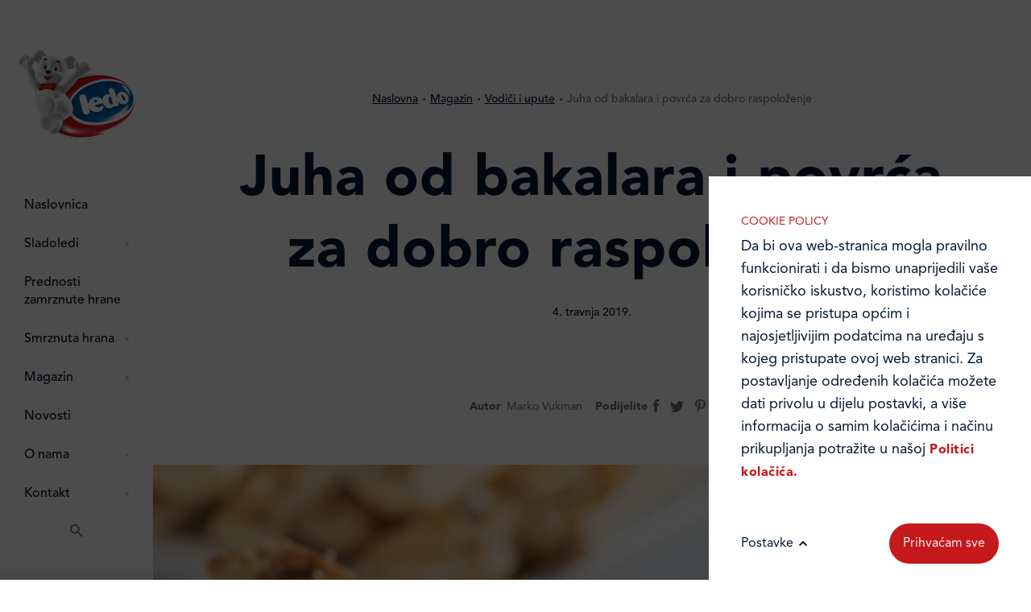

--- FILE ---
content_type: text/html; charset=UTF-8
request_url: https://www.ledo.hr/hr/magazin/vodici-i-upute/juha-od-bakalara-i-povrca-za-dobro-raspolozenje
body_size: 12883
content:
<!DOCTYPE html>
<html xmlns:fb="http://www.facebook.com/2008/fbml" itemscope itemtype="http://schema.org/Organization">

<head>
	<meta charset="utf-8" />

	<meta name="viewport" content="width=device-width, initial-scale=1.0, maximum-scale=1.0" />
	<meta http-equiv="X-UA-Compatible" content="IE=edge,chrome=1" />
	<meta name="p:domain_verify" content="6316d62e967b791f951ba3b98ddd2bb5" />
	<meta name="SKYPE_TOOLBAR" content="SKYPE_TOOLBAR_PARSER_COMPATIBLE" /> 

	
		
	 
					 
		 

		 
		

		<title>
							Juha od bakalara i povrća za dobro raspoloženje
				 &ndash; 							Vodiči i upute
				 &ndash; 							Magazin
				 &mdash; 						Ledo
		</title>
	
	<link rel="Shortcut Icon" href="/favicon.ico" type="image/x-icon" /> 	<meta name="generator" content="nivas vudu content framework" /> 
			<meta name="copyright" itemprop="name" content="Ledo" />
		<meta name="gplusprofile" itemprop="sameAs" content="https://plus.google.com/b/106469144301969333790/" /> 
		<meta name="facebook-domain-verification" content="n7angku2nodokszeglaw1yipl7z9pb" />
		<meta name="robots" content="all" /> 
	<meta name="keywords" content="kuhanje, žlicu, bakalara, krumpir, mlijeku, povrća, video, nakon, lisnatog, prutićima, načina, ijedna, poslužiti, ovakvu, činilo, preobično, tijesto, razvaljali, lisnato, pripremili" /> 	<meta name="description" content="Ako ijedna hrana može donijeti pravu utjehu, onda su to jela na žlicu, a takva je i ova kremasta juha od bakalara s puno povrća" /> 
	
	<script src="https://unpkg.com/@lottiefiles/lottie-player@latest/dist/lottie-player.js"></script>
	<script src="https://cdnjs.cloudflare.com/ajax/libs/lottie-web/5.10.2/lottie.min.js" integrity="sha512-fTTVSuY9tLP+l/6c6vWz7uAQqd1rq3Q/GyKBN2jOZvJSLC5RjggSdboIFL1ox09/Ezx/AKwcv/xnDeYN9+iDDA==" crossorigin="anonymous" referrerpolicy="no-referrer"></script>


		
				<link rel="stylesheet" media="screen" class="" href="/dist/css/master.css?&amp;1765895929"/>
	

	<script type="text/javascript" src="/dist/js/head.js?&amp;1765895929"></script>
		
		<script type="text/javascript">
		/*<![CDATA[*/
		var lang_code = 'hr';
		var lang_segment = '/hr/';
		var multiSiteGroup = 'ledo-hr';
		var site_cookie_domain = 'www.ledo.hr';
		/*]]>*/
	</script>
	
    	
		
	
	
	<!-- Google Tag Manager -->
	<script>(function(w,d,s,l,i){w[l]=w[l]||[];w[l].push({'gtm.start':
	new Date().getTime(),event:'gtm.js'});var f=d.getElementsByTagName(s)[0],
	j=d.createElement(s),dl=l!='dataLayer'?'&l='+l:'';j.async=true;j.src=
	'https://www.googletagmanager.com/gtm.js?id='+i+dl;f.parentNode.insertBefore(j,f);
	})(window,document,'script','dataLayer','GTM-WMZSVPC');</script>
	<!-- End Google Tag Manager -->
	





	
			
		<!-- Meta Pixel Code -->
		<script>
		!function(f,b,e,v,n,t,s)
		{if(f.fbq)return;n=f.fbq=function(){n.callMethod?
		n.callMethod.apply(n,arguments):n.queue.push(arguments)};
		if(!f._fbq)f._fbq=n;n.push=n;n.loaded=!0;n.version='2.0';
		n.queue=[];t=b.createElement(e);t.async=!0;
		t.src=v;s=b.getElementsByTagName(e)[0];
		s.parentNode.insertBefore(t,s)}(window, document,'script',
		'https://connect.facebook.net/en_US/fbevents.js');
		fbq('init', '728345714748292');
		fbq('track', 'PageView');
		</script>
		<noscript><img height="1" width="1" style="display:none"
		src="https://www.facebook.com/tr?id=728345714748292&ev=PageView&noscript=1"
		/></noscript>
		<!-- End Meta Pixel Code -->
		
	
	 
	
    
</head>

 
	 
	 


<body class="home ledo ">

    
		
	<!-- Google Tag Manager (noscript) -->
	<noscript><iframe src="https://www.googletagmanager.com/ns.html?id=GTM-WMZSVPC"
	height="0" width="0" style="display:none;visibility:hidden"></iframe></noscript>
	<!-- End Google Tag Manager (noscript) -->
		


    
	<header class="site-header js-site-header">
	<div class="site-header__wrap">

		<span class="site-header__wrap-overlay"></span>

		<button class="site-header__search-toggle btn-search js-search-form-toggle--mobile">
			<svg class="btn-search__icon btn-search__icon-magnifying-glass" xmlns="http://www.w3.org/2000/svg" width="16" height="16" viewBox="0 0 16 16">
				<path fill="#6d7278" fill-rule="evenodd" d="M11.435 10.063h-.723l-.256-.247a5.92 5.92 0 0 0 1.437-3.87 5.946 5.946 0 1 0-5.947 5.947 5.92 5.92 0 0 0 3.87-1.437l.247.256v.723L14.637 16 16 14.637l-4.565-4.574zm-5.489 0A4.111 4.111 0 0 1 1.83 5.946 4.111 4.111 0 0 1 5.946 1.83a4.111 4.111 0 0 1 4.117 4.116 4.111 4.111 0 0 1-4.117 4.117z"/>
			</svg>
			<svg class="btn-search__icon btn-search__icon-close" xmlns="http://www.w3.org/2000/svg" width="10" height="10" viewBox="0 0 10 10">
				<path fill="#FFF" fill-rule="evenodd" d="M9.95 1.464L6.414 5 9.95 8.536 8.536 9.95 5 6.414 1.464 9.95.05 8.536 3.586 5 .05 1.464 1.464.05 5 3.586 8.536.05 9.95 1.464z"/>
			</svg>
		</button>

		<div class="search-form-box">
			<form class="main-menu__search-form" action="/hr/trazi" method="GET">
				<p class="main-menu__search-heading">Unesite traženi pojam</p>
				<input id="search_input" type="search" class="main-menu__search-input" placeholder="Pretraživanje" name="text">
				<button type="submit" class="main-menu__search-submit">Traži</button>
			</form>
		</div>

		<h1 class="site-header__heading logo-heading">
			<a href="/hr" class="logo-heading__link">
									<img src="/src/img/ledo-logo.png" alt="ledo.hr" class="logo-heading__image">
							</a>
			<span class="logo-heading__title"></span>
		</h1>

		<nav class="nav main-menu">
    <ul class="main-menu__wrap js-menu-aim-delay">
    	<li class="main-menu__item">
    		<a class="main-menu__sub-item" href="/hr" title="Naslovnica">Naslovnica</a>
    	</li>
                    <li class="main-menu__item">
                <a class="main-menu__sub-item" href="/hr/sladoledi" title="Sladoledi">Sladoledi</a>
                                    <div class="dropdown-menu">
                        <div class="dropdown-menu__list-wrap">
                            <div class="dropdown-menu__list-inner-wrap">
                                <ul class="dropdown-menu__list js-submenu-aim-delay">
                                                                            <li class="dropdown-menu__list-item">
                                            <a class="dropdown-menu__sub-item" href="/hr/sladoledi/king" title="King">King</a>
                                        </li>
                                                                            <li class="dropdown-menu__list-item">
                                            <a class="dropdown-menu__sub-item" href="/hr/sladoledi/macho" title="Macho">Macho</a>
                                        </li>
                                                                            <li class="dropdown-menu__list-item">
                                            <a class="dropdown-menu__sub-item" href="/hr/sladoledi/ledo-legende" title="Ledo Legende">Ledo Legende</a>
                                        </li>
                                                                            <li class="dropdown-menu__list-item">
                                            <a class="dropdown-menu__sub-item" href="/hr/sladoledi/kreirano-za-djecu" title="Kreirano za djecu">Kreirano za djecu</a>
                                        </li>
                                                                            <li class="dropdown-menu__list-item">
                                            <a class="dropdown-menu__sub-item" href="/hr/sladoledi/kontiki" title="Kontiki">Kontiki</a>
                                        </li>
                                                                            <li class="dropdown-menu__list-item">
                                            <a class="dropdown-menu__sub-item" href="/hr/sladoledi/lino-lada" title="Lino Lada">Lino Lada</a>
                                        </li>
                                                                            <li class="dropdown-menu__list-item">
                                            <a class="dropdown-menu__sub-item" href="/hr/sladoledi/plazma" title="Plazma">Plazma</a>
                                        </li>
                                                                            <li class="dropdown-menu__list-item">
                                            <a class="dropdown-menu__sub-item" href="/hr/sladoledi/quattro" title="Quattro">Quattro</a>
                                        </li>
                                                                            <li class="dropdown-menu__list-item">
                                            <a class="dropdown-menu__sub-item" href="/hr/sladoledi/twice" title="Twice">Twice</a>
                                        </li>
                                                                            <li class="dropdown-menu__list-item">
                                            <a class="dropdown-menu__sub-item" href="/hr/sladoledi/torte" title="Torte">Torte</a>
                                        </li>
                                                                            <li class="dropdown-menu__list-item">
                                            <a class="dropdown-menu__sub-item" href="/hr/sladoledi/time" title="Time">Time</a>
                                        </li>
                                                                            <li class="dropdown-menu__list-item">
                                            <a class="dropdown-menu__sub-item" href="/hr/sladoledi/kesten" title="Kesten">Kesten</a>
                                        </li>
                                                                            <li class="dropdown-menu__list-item">
                                            <a class="dropdown-menu__sub-item" href="/hr/sladoledi/ostali" title="Ostali">Ostali</a>
                                        </li>
                                                                    </ul>                                
                            </div>
                        </div>
                    </div>
                    <button class="dropdown-menu__toggle">
                        <svg class="dropdown-menu__plus-ico" xmlns="http://www.w3.org/2000/svg" width="12" height="12" viewBox="0 0 12 12">
                            <path fill="#C6191B" fill-rule="evenodd" d="M7 0v5h5v2H7v5H5V7H0V5h5V0h2z"/>
                        </svg>
                    </button>
                    <span class="dropdown-menu__indicator"></span>
                            </li>
                    <li class="main-menu__item">
                <a class="main-menu__sub-item" href="/hr/prednosti-zamrznute-hrane" title="Prednosti zamrznute hrane">Prednosti zamrznute hrane</a>
                            </li>
                    <li class="main-menu__item">
                <a class="main-menu__sub-item" href="/hr/smrznuta-hrana" title="Smrznuta hrana">Smrznuta hrana</a>
                                    <div class="dropdown-menu">
                        <div class="dropdown-menu__list-wrap">
                            <div class="dropdown-menu__list-inner-wrap">
                                <ul class="dropdown-menu__list js-submenu-aim-delay">
                                                                            <li class="dropdown-menu__list-item">
                                            <a class="dropdown-menu__sub-item" href="/hr/smrznuta-hrana/riba" title="Riba">Riba</a>
                                        </li>
                                                                            <li class="dropdown-menu__list-item">
                                            <a class="dropdown-menu__sub-item" href="/hr/smrznuta-hrana/povrce-i-voce" title="Povrće i voće">Povrće i voće</a>
                                        </li>
                                                                            <li class="dropdown-menu__list-item">
                                            <a class="dropdown-menu__sub-item" href="/hr/smrznuta-hrana/tijesta" title="Tijesta">Tijesta</a>
                                        </li>
                                                                            <li class="dropdown-menu__list-item">
                                            <a class="dropdown-menu__sub-item" href="/hr/smrznuta-hrana/gotova-jela" title="Gotova jela">Gotova jela</a>
                                        </li>
                                                                            <li class="dropdown-menu__list-item">
                                            <a class="dropdown-menu__sub-item" href="/hr/smrznuta-hrana/meso" title="Meso">Meso</a>
                                        </li>
                                                                    </ul>                                
                            </div>
                        </div>
                    </div>
                    <button class="dropdown-menu__toggle">
                        <svg class="dropdown-menu__plus-ico" xmlns="http://www.w3.org/2000/svg" width="12" height="12" viewBox="0 0 12 12">
                            <path fill="#C6191B" fill-rule="evenodd" d="M7 0v5h5v2H7v5H5V7H0V5h5V0h2z"/>
                        </svg>
                    </button>
                    <span class="dropdown-menu__indicator"></span>
                            </li>
                    <li class="main-menu__item">
                <a class="main-menu__sub-item" href="/hr/magazin" title="Magazin">Magazin</a>
                                    <div class="dropdown-menu">
                        <div class="dropdown-menu__list-wrap">
                            <div class="dropdown-menu__list-inner-wrap">
                                <ul class="dropdown-menu__list js-submenu-aim-delay">
                                                                            <li class="dropdown-menu__list-item">
                                            <a class="dropdown-menu__sub-item" href="/hr/magazin/vodici-i-upute" title="Vodiči i upute">Vodiči i upute</a>
                                        </li>
                                                                            <li class="dropdown-menu__list-item">
                                            <a class="dropdown-menu__sub-item" href="/hr/magazin/hrskavi-riblji-noviteti" title="Hrskavi riblji noviteti">Hrskavi riblji noviteti</a>
                                        </li>
                                                                            <li class="dropdown-menu__list-item">
                                            <a class="dropdown-menu__sub-item" href="/hr/magazin/certifikati" title="Certifikati">Certifikati</a>
                                        </li>
                                                                            <li class="dropdown-menu__list-item">
                                            <a class="dropdown-menu__sub-item" href="/hr/magazin/recepti" title="Recepti">Recepti</a>
                                        </li>
                                                                            <li class="dropdown-menu__list-item">
                                            <a class="dropdown-menu__sub-item" href="/hr/magazin/blog" title="Blog">Blog</a>
                                        </li>
                                                                    </ul>                                
                            </div>
                        </div>
                    </div>
                    <button class="dropdown-menu__toggle">
                        <svg class="dropdown-menu__plus-ico" xmlns="http://www.w3.org/2000/svg" width="12" height="12" viewBox="0 0 12 12">
                            <path fill="#C6191B" fill-rule="evenodd" d="M7 0v5h5v2H7v5H5V7H0V5h5V0h2z"/>
                        </svg>
                    </button>
                    <span class="dropdown-menu__indicator"></span>
                            </li>
                    <li class="main-menu__item">
                <a class="main-menu__sub-item" href="/hr/novosti" title="Novosti">Novosti</a>
                            </li>
                    <li class="main-menu__item">
                <a class="main-menu__sub-item" href="/hr/o-nama" title="O nama">O nama</a>
                                    <div class="dropdown-menu">
                        <div class="dropdown-menu__list-wrap">
                            <div class="dropdown-menu__list-inner-wrap">
                                <ul class="dropdown-menu__list js-submenu-aim-delay">
                                                                            <li class="dropdown-menu__list-item">
                                            <a class="dropdown-menu__sub-item" href="/hr/o-nama/ledo-danas" title="Ledo danas">Ledo danas</a>
                                        </li>
                                                                            <li class="dropdown-menu__list-item">
                                            <a class="dropdown-menu__sub-item" href="/hr/o-nama/ledo-povijest" title="Ledo povijest">Ledo povijest</a>
                                        </li>
                                                                            <li class="dropdown-menu__list-item">
                                            <a class="dropdown-menu__sub-item" href="/hr/o-nama/kvaliteta-i-zastita-okolisa" title="Kvaliteta i zaštita okoliša">Kvaliteta i zaštita okoliša</a>
                                        </li>
                                                                            <li class="dropdown-menu__list-item">
                                            <a class="dropdown-menu__sub-item" href="/hr/o-nama/ljudski-potencijali" title="Ljudski potencijali">Ljudski potencijali</a>
                                        </li>
                                                                            <li class="dropdown-menu__list-item">
                                            <a class="dropdown-menu__sub-item" href="/hr/o-nama/distribucija" title="Distribucija">Distribucija</a>
                                        </li>
                                                                    </ul>                                
                            </div>
                        </div>
                    </div>
                    <button class="dropdown-menu__toggle">
                        <svg class="dropdown-menu__plus-ico" xmlns="http://www.w3.org/2000/svg" width="12" height="12" viewBox="0 0 12 12">
                            <path fill="#C6191B" fill-rule="evenodd" d="M7 0v5h5v2H7v5H5V7H0V5h5V0h2z"/>
                        </svg>
                    </button>
                    <span class="dropdown-menu__indicator"></span>
                            </li>
                    <li class="main-menu__item">
                <a class="main-menu__sub-item" href="/hr/kontakt" title="Kontakt">Kontakt</a>
                                    <div class="dropdown-menu">
                        <div class="dropdown-menu__list-wrap">
                            <div class="dropdown-menu__list-inner-wrap">
                                <ul class="dropdown-menu__list js-submenu-aim-delay">
                                                                            <li class="dropdown-menu__list-item">
                                            <a class="dropdown-menu__sub-item" href="/hr/kontakt/ledo-hrvatska" title="Ledo Hrvatska">Ledo Hrvatska</a>
                                        </li>
                                                                            <li class="dropdown-menu__list-item">
                                            <a class="dropdown-menu__sub-item" href="/hr/kontakt/prodajni-centri" title="Prodajni centri">Prodajni centri</a>
                                        </li>
                                                                            <li class="dropdown-menu__list-item">
                                            <a class="dropdown-menu__sub-item" href="/hr/kontakt/ledo-u-inozemstvu" title="Ledo u inozemstvu">Ledo u inozemstvu</a>
                                        </li>
                                                                            <li class="dropdown-menu__list-item">
                                            <a class="dropdown-menu__sub-item" href="/hr/kontakt/online-formular" title="Online formular">Online formular</a>
                                        </li>
                                                                    </ul>                                
                            </div>
                        </div>
                    </div>
                    <button class="dropdown-menu__toggle">
                        <svg class="dropdown-menu__plus-ico" xmlns="http://www.w3.org/2000/svg" width="12" height="12" viewBox="0 0 12 12">
                            <path fill="#C6191B" fill-rule="evenodd" d="M7 0v5h5v2H7v5H5V7H0V5h5V0h2z"/>
                        </svg>
                    </button>
                    <span class="dropdown-menu__indicator"></span>
                            </li>
            </ul>

    <nav class="main-menu__submenu secondary-menu">
        <ul class="secondary-menu__list">

        	
            <li class="secondary-menu__list-item hidden--mobile">
                <button id="search_menu" class="button-search dropup-menu-toggle dropup-menu-toggle--search js-search-form-toggle--desktop">
                    <svg class="dropup-menu-toggle__icon" xmlns="http://www.w3.org/2000/svg" width="16" height="16" viewBox="0 0 16 16">
                        <path fill="#6d7278" fill-rule="evenodd" d="M11.435 10.063h-.723l-.256-.247a5.92 5.92 0 0 0 1.437-3.87 5.946 5.946 0 1 0-5.947 5.947 5.92 5.92 0 0 0 3.87-1.437l.247.256v.723L14.637 16 16 14.637l-4.565-4.574zm-5.489 0A4.111 4.111 0 0 1 1.83 5.946 4.111 4.111 0 0 1 5.946 1.83a4.111 4.111 0 0 1 4.117 4.116 4.111 4.111 0 0 1-4.117 4.117z"/>
                    </svg>
                </button>
            </li>
        </ul>
    </nav>

    <ul class="social-menu">

    	<li class="social-menu__item" data-hover="bg-facebook">
    		    		<a href="https://www.facebook.com/ledo.medo" class="social-menu__sub-item" target="_blank">
    		    			<svg class="social-menu__icon" xmlns="http://www.w3.org/2000/svg" width="7" height="16" viewBox="0 0 7 16">
    				<path fill="#6d7278" fill-rule="evenodd" d="M1.589 16h3.053V7.932h2.13L7 5.23H4.642V3.692c0-.637.121-.889.705-.889H7V0H4.886C2.613 0 1.589 1.056 1.589 3.077V5.23H0v2.735h1.589V16"/>
    			</svg>
    		</a>
    	</li>

        <li class="social-menu__item" data-hover="bg-instagram">
        	            <a href="https://www.instagram.com/ledohrvatska/" class="social-menu__sub-item" target="_blank">
                            <svg class="social-menu__icon" xmlns="http://www.w3.org/2000/svg" width="18" height="18" viewBox="0 0 18 18">
                    <path fill="#6d7278" fill-rule="evenodd" d="M9.986 0c1.568.004 1.912.017 2.725.054.958.044 1.612.196 2.184.419.592.23 1.094.537 1.594 1.038.5.5.809 1.002 1.039 1.594.222.572.374 1.226.418 2.184C17.99 6.25 18 6.556 18 9s-.01 2.75-.054 3.71c-.044.959-.196 1.613-.418 2.185a4.412 4.412 0 0 1-1.039 1.594c-.5.5-1.002.809-1.594 1.039-.572.222-1.226.374-2.184.418C11.75 17.99 11.444 18 9 18s-2.75-.01-3.71-.054c-.959-.044-1.613-.196-2.185-.418a4.412 4.412 0 0 1-1.594-1.039c-.5-.5-.809-1.002-1.038-1.594-.223-.572-.375-1.226-.419-2.184-.037-.813-.05-1.157-.053-2.725V8.014c.003-1.568.016-1.912.053-2.725.044-.958.196-1.612.419-2.184A4.411 4.411 0 0 1 1.51 1.51c.5-.5 1.002-.809 1.594-1.038C3.677.25 4.33.098 5.289.054 6.102.017 6.446.004 8.014.001zm-.448 1.622H8.463c-1.916.001-2.227.012-3.1.052-.877.04-1.354.187-1.67.31-.421.163-.72.358-1.036.673-.315.315-.51.615-.673 1.035-.123.317-.27.794-.31 1.671-.04.873-.05 1.184-.052 3.1v1.075c.001 1.915.012 2.226.052 3.099.04.877.187 1.354.31 1.67.163.421.358.72.673 1.036.315.315.615.51 1.035.673.317.123.794.27 1.671.31.873.04 1.184.05 3.1.052h1.075c1.915-.001 2.226-.012 3.099-.052.877-.04 1.354-.187 1.67-.31.421-.163.72-.358 1.036-.673.315-.315.51-.615.673-1.035.123-.317.27-.794.31-1.671.04-.873.05-1.184.052-3.1V8.464c-.001-1.916-.012-2.227-.052-3.1-.04-.877-.187-1.354-.31-1.67a2.788 2.788 0 0 0-.673-1.036 2.788 2.788 0 0 0-1.035-.673c-.317-.123-.794-.27-1.671-.31-.873-.04-1.184-.05-3.1-.052zM9 4.378a4.622 4.622 0 1 1 0 9.244 4.622 4.622 0 0 1 0-9.244zM9 6a3 3 0 1 0 0 6 3 3 0 0 0 0-6zm4.804-2.884a1.08 1.08 0 1 1 0 2.16 1.08 1.08 0 0 1 0-2.16z"/>
                </svg>
            </a>
        </li>

        <li class="social-menu__item" data-hover="bg-youtube">
        	            <a href="https://www.youtube.com/channel/UCn1r-4rKgsz25qozj7CoR9Q/featured" class="social-menu__sub-item" target="_blank">
                            <svg class="social-menu__icon" xmlns="http://www.w3.org/2000/svg" width="21" height="15" viewBox="0 0 21 15">
                    <path fill="#6d7278" fill-rule="evenodd" d="M10.737 0c1.192.006 6.516.05 7.967.448a2.657 2.657 0 0 1 1.857 1.894C21 4.014 21 7.5 21 7.5s0 3.486-.439 5.158a2.657 2.657 0 0 1-1.857 1.894C17.067 15 10.5 15 10.5 15s-6.567 0-8.204-.448a2.658 2.658 0 0 1-1.857-1.894C.057 11.202.007 8.369 0 7.663v-.326c.006-.707.056-3.539.438-4.995A2.658 2.658 0 0 1 2.296.448C3.746.051 9.07.006 10.262.001zM8.25 4.5v6l5.25-3-5.25-3z"/>
                </svg>
            </a>
        </li>

                <li class="social-menu__item" data-hover="bg-pinterest">
            <a href="https://www.pinterest.com/ledomedo/" class="social-menu__sub-item" target="_blank">
                <svg class="social-menu__icon" xmlns="http://www.w3.org/2000/svg" width="13" height="16" viewBox="0 0 13 16">
                    <path fill="#6d7278" fill-rule="evenodd" d="M2.459 9.022c.044-.161.149-.568.196-.738.065-.23.04-.311-.139-.512-.388-.436-.636-1.002-.636-1.802 0-2.323 1.824-4.402 4.749-4.402 2.59 0 4.013 1.508 4.013 3.522 0 2.65-1.23 4.887-3.058 4.887-1.01 0-1.764-.796-1.522-1.77.29-1.165.851-2.421.851-3.262 0-.752-.424-1.38-1.3-1.38-1.032 0-1.86 1.017-1.86 2.38 0 .866.307 1.454.307 1.454l-1.24 5.007c-.37 1.487-.056 3.309-.03 3.492.016.11.163.136.23.054.095-.119 1.323-1.564 1.74-3.008.12-.409.68-2.526.68-2.526.335.61 1.314 1.145 2.356 1.145 3.1 0 5.204-2.693 5.204-6.298C13 2.539 10.577 0 6.894 0 2.31 0 0 3.13 0 5.74c0 1.582.628 2.988 1.976 3.512.22.086.418.003.483-.23z"/>
                </svg>
            </a>
        </li>
        
    </ul>

</nav>
		<button class="hamburger menu-toggle js-menu-toggle" type="button">
			<div class="menu-toggle__inner-wrap">
				<span class="menu-toggle__dot"></span>
				<span class="menu-toggle__dot"></span>
				<span class="menu-toggle__dot"></span>
				<span class="menu-toggle__dot"></span>
				<span class="menu-toggle__dot"></span>
				<span class="menu-toggle__dot"></span>
				<span class="menu-toggle__dot"></span>
				<span class="menu-toggle__dot"></span>
				<span class="menu-toggle__dot"></span>
			</div>
		</button>

	</div>
</header>
	

<div class="page--default page page-recipe">
	<div class="content content--recipe">

		<div class="recipe">

			<div class="container">
				<div class="row">
					<div class="col-12 col-lg-10 offset-lg-1">

						<div class="breadcrumb">
    <ul class="breadcrumb__list">
                                                                            <li class="breadcrumb__item">
                    <a href="/hr" class="breadcrumb__link">Naslovna</a>
                </li>
                                                            <li class="breadcrumb__item">
                    <a href="/hr/magazin" class="breadcrumb__link">Magazin</a>
                </li>
                                                            <li class="breadcrumb__item">
                    <a href="/hr/magazin/vodici-i-upute" class="breadcrumb__link">Vodiči i upute</a>
                </li>
                                                            <li class="breadcrumb__item">
                    <span class="breadcrumb__current">Juha od bakalara i povrća za dobro raspoloženje</span>
                </li>
                        </ul>
</div>
						<h1 class="hero-light__title hero-light__title--alt recipe-heading__title">Juha od bakalara i povrća za dobro raspoloženje</h1>
						<div class="recipe__date">
							<span> 4. travnja 2019.</span>
						</div>
						<div class="recipe__heading">
							<div class="recipe__metainfo recipe__author">
								<span class="recipe__metainfo-title">Autor</span>
								<span>Marko Vukman</span>
							</div>  
							<div class="recipe__metainfo">
								<span class="recipe__metainfo-title">Podijelite</span>
								<ul class="recipe-share">
									<li class="recipe-share__item">
										<a href="#" class="recipe-share__sub-item">
											<svg class="recipe-share__icon" xmlns="http://www.w3.org/2000/svg" width="7" height="16" viewBox="0 0 7 16">
												<path fill="#6d7278" fill-rule="evenodd" d="M1.589 16h3.053V7.932h2.13L7 5.23H4.642V3.692c0-.637.121-.889.705-.889H7V0H4.886C2.613 0 1.589 1.056 1.589 3.077V5.23H0v2.735h1.589V16"></path>
											</svg>
										</a>
									</li>
									<li class="recipe-share__item">
										<a href="#" class="recipe-share__sub-item">
											<svg xmlns="http://www.w3.org/2000/svg" width="17" height="14" viewBox="0 0 17 14">
												<path fill="#6E6E6E" fill-rule="evenodd" d="M0 12.412A9.776 9.776 0 0 0 5.346 14c6.476 0 10.134-5.542 9.914-10.514A7.122 7.122 0 0 0 17 1.657a6.906 6.906 0 0 1-2.003.556A3.533 3.533 0 0 0 16.53.258a6.93 6.93 0 0 1-2.214.858A3.463 3.463 0 0 0 11.77 0C9.519 0 7.864 2.129 8.372 4.34 5.474 4.193 2.903 2.785 1.184.646.27 2.236.71 4.314 2.264 5.366a3.438 3.438 0 0 1-1.581-.443c-.038 1.638 1.12 3.17 2.797 3.51a3.448 3.448 0 0 1-1.574.06c.443 1.405 1.731 2.427 3.258 2.455A6.943 6.943 0 0 1 0 12.412"/>
											</svg>
										</a>
									</li>
																		<li class="recipe-share__item">
										<a href="#" class="recipe-share__sub-item">
											<svg class="recipe-share_icon" xmlns="http://www.w3.org/2000/svg" width="13" height="16" viewBox="0 0 13 16">
												<path fill="#6d7278" fill-rule="evenodd" d="M2.459 9.022c.044-.161.149-.568.196-.738.065-.23.04-.311-.139-.512-.388-.436-.636-1.002-.636-1.802 0-2.323 1.824-4.402 4.749-4.402 2.59 0 4.013 1.508 4.013 3.522 0 2.65-1.23 4.887-3.058 4.887-1.01 0-1.764-.796-1.522-1.77.29-1.165.851-2.421.851-3.262 0-.752-.424-1.38-1.3-1.38-1.032 0-1.86 1.017-1.86 2.38 0 .866.307 1.454.307 1.454l-1.24 5.007c-.37 1.487-.056 3.309-.03 3.492.016.11.163.136.23.054.095-.119 1.323-1.564 1.74-3.008.12-.409.68-2.526.68-2.526.335.61 1.314 1.145 2.356 1.145 3.1 0 5.204-2.693 5.204-6.298C13 2.539 10.577 0 6.894 0 2.31 0 0 3.13 0 5.74c0 1.582.628 2.988 1.976 3.512.22.086.418.003.483-.23z"></path>
											</svg>
										</a>
									</li>
																	</ul>
							</div>
						</div>						
					</div>
				</div>    
			</div>

			<div class="recipe__featured-media">
				<img src="/datastore/imagestore/1700x750/1700x750_1554385181gusta-juha-od-bakalara-s-pruticima-od-lisnatog-tij_news810x350_2019.jpg?v=1587086558" alt="" class="recipe__image"/>                   
			</div>

			<div class="container">
				<div class="row">

					<div class="col-12 col-lg-4">
						
							<div class="recipe__aside recipe__aside--alt">
								<h6 class="title-alt title-alt--preparation">Vezani proizvodi</h6>
								<ul class="related-products">									
																			<li class="related-products__item">
											<a href="/hr/smrznuta-hrana/riba/fileti-i-odresci/crni-bakalar" class="related-products__link">Crni Bakalar</a>
										</li>
																			<li class="related-products__item">
											<a href="/hr/smrznuta-hrana/povrce-i-voce/nezacinjene-mjesavine-povrca/grasak-mrkva" class="related-products__link">Grašak - mrkva</a>
										</li>
																			<li class="related-products__item">
											<a href="/hr/smrznuta-hrana/povrce-i-voce/osnovno-povrce/bob" class="related-products__link">Bob</a>
										</li>
																			<li class="related-products__item">
											<a href="/hr/smrznuta-hrana/povrce-i-voce/nezacinjene-mjesavine-povrca/mijesano-povrce-za-juhu" class="related-products__link">Miješano povrće za juhu</a>
										</li>
																	</ul>
							</div> 
											</div>

					<div class="col-12 col-lg-6 mt-8 lg:mt-32">
						<div class="recipe__content">
							<div class="recipe__intro">
								<p>Ako ijedna hrana može donijeti pravu utjehu, onda su to jela na žlicu, a takva je i ova kremasta juha od bakalara s puno povrća</p>
							</div>
							<div class="recipe__description">
								<p>Jela na žlicu uvijek nas ugriju, bilo da je riječ o pravoj toplini koju nam pružaju tijekom zimskih dana ili onoj, više metaforičkoj, kada nam griju dušu neovisno o vremenskim prilikama. Nema te melankolije koju tanjur tople juhe ne bi mogao popraviti.</p>
<p>Bakalar i krumpir na žlicu već se dugo kombiniraju u našim krajevima i dio su tradicije, a mi smo odlučili tu tradiciju malo proširiti. U juhu smo dodali Ledo Bob i Ledo mješavinu Grašak-mrkva koji su odlična kombinacija za kuhanje u jednom loncu, jer ih ne treba odmrzavati i jednako dugo se kuhaju.</p>
<p> <img src="/datastore/imagestore/original/1554385182gusta-juha-od-bakalara-s-pruticima-od-lisnatog-tij_news810xdruga_2019.jpg?v=1554385183" alt="Juha od bakalara i povrća za dobro raspoloženje" width="810" height="540" /></p>
<p>Sočni Ledo Bakalar fileti također će biti brzo gotovi, samo ih odmrznite prije nego što ih uronite u lonac bogat povrćem. Na kraju kuhanja, nježno meso ribe bit će dovoljno samo kuhačom izlomiti u komade veličine zalogaja.</p>
<p>Posebnost ove juhe je kuhanje u mlijeku, za što smo inspiraciju pronašli u <em>chowderu</em> - jelu posebno popularnom u Novoj Engleskoj i Kanadi s atlantske strane. Upravo takvim kuhanjem (postoji bezbroj načina pripreme, a zajedničko im je kuhanje u mlijeku ili vrhnju) postići ćete kremastu strukturu i onaj završni, utješni dodir za kojim tragate.</p>
<p> <img src="/datastore/imagestore/original/1554385185gusta-juha-od-bakalara-s-pruticima-od-lisnatog-tij_news810xtreca_2019.jpg?v=1554385185" alt="Juha od bakalara i povrća za dobro raspoloženje" width="810" height="540" /></p>
<p>Uz ovakvu juhu činilo nam se preobično poslužiti samo kruh, pa smo razvaljali Ledo Lisnato tijesto i pripremili prutiće začinjene origanom i morskom solju te posute kimom. Savršeno pašu, a dobra su grickalica i kada ih jedete samostalno.</p>
<p>Ova juha nije teška i nije isključivo zimska. Iako joj krumpir i mlijeko daju na snazi, možete je jesti u bilo koje doba godine. Nakon teškog radnog dana, kad vas uhvati bezvoljnost ili umor, za trenutak ćete se povratiti među dobro raspoložene i site ljude.</p>
<p><strong>Recept:</strong> <a target="_blank" href="/hr/magazin/recepti/predjelo/gusta-juha-od-bakalara-s-pruticima-od-lisnatog-tijesta">Gusta juha od bakalara i povrća s prutićima od lisnatog tijesta</a></p>
<p><strong>Pogledajte video recept:</strong> Kako pripremiti juhu od bakalara s prutićima od lisnatog tijesta</p>
<p> <iframe src="https://www.youtube.com/embed/KVfnaWrjbSk" frameborder="0" width="560" height="315"></iframe></p>
<p><strong>*Za slatki zalogaj nakon jela pogledajte video:</strong> <a target="_blank" href="/hr/magazin/recepti/desert/okruglice-nougat-milk-na-tri-nacina">Okruglice na tri načina</a></p>
							</div>							
						</div>
					</div>

				</div>
			</div>

		</div>
				
			<div class="decorative mt-4 lg:mt-32 lg:mb-32 js-decorative-box-1 js-transform-scene" data-id="js-decorative-box-1">
				<div class="container">
					<div class="row">
						<div class="col-12 col-lg-8 offset-lg-2">
							<div class="decorative__headings">
								<h2 class="decorative__title decorative__title--utensils reveal js-reveal">Magazin</h2>
								<div class="decorative__description decorative__description--lg reveal js-reveal"><p>Članci, savjeti i recepti za sretno kuhanje s Ledom</p></div>	
							</div>	
						</div>
					</div>
				</div>
				<div class="decorative__background reveal js-reveal">
					<span class="js-translate">Slatke i slane priče</span>
				</div>
			</div>
			<div class="container">
																																				
											<div class="row assocArticles" >
							<div class="col-12 col-lg-6 offset-lg-1 mb-8">
											
													<div class="card card-article reveal js-reveal">
								<a href="/hr/magazin/recepti/predjelo/gusta-juha-od-bakalara-s-pruticima-od-lisnatog-tijesta" class="card-article__item">
									<div class="card__media card-article__media card-article__media--lg">
										<img src="/datastore/imagestore/570x380/570x380_1551697308gusta-juha-od-bakalara-s-pruticima-od-lisnatog-tij_recept1122x700_2019.jpg?v=1601557328" alt="" class="card-article__image">
									</div>
									<div class="card__body card-article__body">
										<div>
											<div class="card__label card-article__label">Predjelo</div>
											<h2 class="card-article__title">Gusta juha od bakalara s prutićima od lisnatog tijesta</h2>
										</div>
										<ul class="cooking-summary card-article__summary">
																																											</ul>
									</div>
								</a>
							</div>
						
												</div>
																																									
												<div class="col-12 col-lg-4 mb-8">
											
													<div class="card card-article reveal js-reveal">
								<a href="/hr/magazin/recepti/desert/okruglice-nougat-milk-na-tri-nacina" class="card-article__item">
									<div class="card__media card-article__media card-article__media--lg">
										<img src="/datastore/imagestore/570x380/570x380_1551697311okruglice-nougat-milk-na-tri-nacina_recept1122x700_2019.jpg?v=1601557326" alt="" class="card-article__image">
									</div>
									<div class="card__body card-article__body">
										<div>
											<div class="card__label card-article__label">Desert</div>
											<h2 class="card-article__title">Okruglice Nougat-Milk na tri načina</h2>
										</div>
										<ul class="cooking-summary card-article__summary">
																																											</ul>
									</div>
								</a>
							</div>
						
												</div>
						</div>
																																									
											<div class="row assocArticles" >
							<div class="col-12 col-lg-4 offset-lg-1 mb-8">
											
													<div class="card card-article reveal js-reveal">
								<a href="/hr/magazin/recepti/glavno-jelo/fileti-lososa-s-mrkvom-graskom-i-tjesteninom" class="card-article__item">
									<div class="card__media card-article__media card-article__media--lg">
										<img src="/datastore/imagestore/570x380/570x380_1553610844fileti-lososa-s-mrkvom-graskom-i-tjesteninom_recept1122x700_2019.jpg?v=1601557323" alt="" class="card-article__image">
									</div>
									<div class="card__body card-article__body">
										<div>
											<div class="card__label card-article__label">Glavno jelo</div>
											<h2 class="card-article__title">Fileti lososa s mrkvom, graškom i tjesteninom</h2>
										</div>
										<ul class="cooking-summary card-article__summary">
																																											</ul>
									</div>
								</a>
							</div>
						
												</div>
																																									
												<div class="col-12 col-lg-6 mb-8">
											
													<div class="card card-article reveal js-reveal">
								<a href="/hr/magazin/recepti/glavno-jelo/fileti-lososa-s-umakom-od-boba" class="card-article__item">
									<div class="card__media card-article__media card-article__media--lg">
										<img src="/datastore/imagestore/570x380/570x380_1551697306fileti-lososa-s-umakom-od-boba_recept1122x700_2019.jpg?v=1601557327" alt="" class="card-article__image">
									</div>
									<div class="card__body card-article__body">
										<div>
											<div class="card__label card-article__label">Glavno jelo</div>
											<h2 class="card-article__title">Fileti lososa s umakom od boba</h2>
										</div>
										<ul class="cooking-summary card-article__summary">
																																											</ul>
									</div>
								</a>
							</div>
						
												</div>
						</div>
																																									
											<div class="row assocArticles" style="display:none;">
							<div class="col-12 col-lg-6 offset-lg-1 mb-8">
											
													<div class="card card-article reveal js-reveal">
								<a href="/hr/magazin/recepti/glavno-jelo/oslic-s-tjesteninom-i-povrcem" class="card-article__item">
									<div class="card__media card-article__media card-article__media--lg">
										<img src="/datastore/imagestore/570x380/570x380_1548243561oslic-s-tjesteninom-i-povrcem_recept1122x700_2019.jpg?v=1601557337" alt="" class="card-article__image">
									</div>
									<div class="card__body card-article__body">
										<div>
											<div class="card__label card-article__label">Glavno jelo</div>
											<h2 class="card-article__title">Oslić s tjesteninom i povrćem</h2>
										</div>
										<ul class="cooking-summary card-article__summary">
																																											</ul>
									</div>
								</a>
							</div>
						
												</div>
																																									
												<div class="col-12 col-lg-4 mb-8">
											
													<div class="card card-article reveal js-reveal">
								<a href="/hr/magazin/recepti/predjelo/pogacice-s-graskom-mrkvom-i-bobom" class="card-article__item">
									<div class="card__media card-article__media card-article__media--lg">
										<img src="/datastore/imagestore/570x380/570x380_1551697314pogacice-s-graskom-mrkvom-i-bobom_recept1122x700_2019.jpg?v=1601557323" alt="" class="card-article__image">
									</div>
									<div class="card__body card-article__body">
										<div>
											<div class="card__label card-article__label">Predjelo</div>
											<h2 class="card-article__title">Pogačice s graškom, mrkvom i bobom</h2>
										</div>
										<ul class="cooking-summary card-article__summary">
																																											</ul>
									</div>
								</a>
							</div>
						
												</div>
						</div>
																																									
											<div class="row assocArticles" style="display:none;">
							<div class="col-12 col-lg-4 offset-lg-1 mb-8">
											
													<div class="card card-article reveal js-reveal">
								<a href="/hr/magazin/recepti/glavno-jelo/fileti-bakalara-s-popeccima-od-graska-i-mrkve" class="card-article__item">
									<div class="card__media card-article__media card-article__media--lg">
										<img src="/datastore/imagestore/570x380/570x380_1551697300fileti-bakalara-s-popeccima-od-graska-i-mrkve_recept1122x700_2019.jpg?v=1601557327" alt="" class="card-article__image">
									</div>
									<div class="card__body card-article__body">
										<div>
											<div class="card__label card-article__label">Glavno jelo</div>
											<h2 class="card-article__title">Fileti bakalara s popečcima od graška i mrkve</h2>
										</div>
										<ul class="cooking-summary card-article__summary">
																																											</ul>
									</div>
								</a>
							</div>
						
												</div>
																																									
												<div class="col-12 col-lg-6 mb-8">
											
													<div class="card card-block  reveal js-reveal">
								<a href="/hr/magazin/vodici-i-upute/bakalar-i-popecci-od-povrca-za-cijelu-obitelj" class="card-block__link">
									<div class="card-block__media">
										<img src="/datastore/imagestore/580x580/580x580_1552644513bakalar-i-popecci-od-povrca-za-cijelu-obitelj_news810x350_2019.jpg?v=1586031415" alt="" class="card-block__image">
									</div>
									<div class="card-block__body">
										<div class="card-block__wrapper">
											<div class="card-block__subtitle">Vodiči i upute</div>
											<h2 class="card__title card-block__title">Bakalar i popečci od povrća za cijelu obitelj</h2>
										</div>
										<span class="card-block__text">Pročitajte članak</span>
									</div>
								</a>
							</div>
						
												</div>
						</div>
																																									
											<div class="row assocArticles" style="display:none;">
							<div class="col-12 col-lg-6 offset-lg-1 mb-8">
											
													<div class="card card-block  reveal js-reveal">
								<a href="/hr/magazin/vodici-i-upute/recept-protiv-umora-brzi-losos-s-povrcem" class="card-block__link">
									<div class="card-block__media">
										<img src="/datastore/imagestore/580x580/580x580_1553611575recept-protiv-umora-brzi-losos-s-povrcem_news810x350_2019.jpg?v=1586031416" alt="" class="card-block__image">
									</div>
									<div class="card-block__body">
										<div class="card-block__wrapper">
											<div class="card-block__subtitle">Vodiči i upute</div>
											<h2 class="card__title card-block__title">Recept protiv umora: Brzi losos s povrćem</h2>
										</div>
										<span class="card-block__text">Pročitajte članak</span>
									</div>
								</a>
							</div>
						
												</div>
																																									
												<div class="col-12 col-lg-4 mb-8">
											
													<div class="card card-block card-block-alt reveal js-reveal">
								<a href="/hr/magazin/vodici-i-upute/pogacice-od-lisnatog-tijesta-i-povrca-za-brzi-zalogaj" class="card-block__link">
									<div class="card-block__media">
										<img src="/datastore/imagestore/580x580/580x580_1553784323pogacice-od-lisnatog-tijesta-i-povrca-za-brzi-zalo_news810x350_2019.jpg?v=1586031389" alt="" class="card-block__image">
									</div>
									<div class="card-block__body">
										<div class="card-block__wrapper">
											<div class="card-block__subtitle">Vodiči i upute</div>
											<h2 class="card__title card-block__title">Pogačice od lisnatog tijesta i povrća za brzi zalogaj</h2>
										</div>
										<span class="card-block__text">Pročitajte članak</span>
									</div>
								</a>
							</div>
						
												</div>
						</div>
																																									
											<div class="row assocArticles" style="display:none;">
							<div class="col-12 col-lg-4 offset-lg-1 mb-8">
											
													<div class="card card-block card-block-alt reveal js-reveal">
								<a href="/hr/magazin/vodici-i-upute/fileti-lososa-i-umak-od-boba-za-svaki-dan" class="card-block__link">
									<div class="card-block__media">
										<img src="/datastore/imagestore/580x580/580x580_1551788112fileti-lososa-i-umak-od-boba-za-svaki-dan_news810x350_2019.jpg?v=1586031415" alt="" class="card-block__image">
									</div>
									<div class="card-block__body">
										<div class="card-block__wrapper">
											<div class="card-block__subtitle">Vodiči i upute</div>
											<h2 class="card__title card-block__title">Fileti lososa i umak od boba za svaki dan</h2>
										</div>
										<span class="card-block__text">Pročitajte članak</span>
									</div>
								</a>
							</div>
						
												</div>
																																									
												<div class="col-12 col-lg-6 mb-8">
											
													<div class="card card-block  reveal js-reveal">
								<a href="/hr/magazin/vodici-i-upute/oslic-i-tjestenina-za-rucak-pobjednika" class="card-block__link">
									<div class="card-block__media">
										<img src="/datastore/imagestore/580x580/580x580_1548244752oslic-s-tjesteninom-i-povrcem_news810x350_2019.jpg?v=1586031416" alt="" class="card-block__image">
									</div>
									<div class="card-block__body">
										<div class="card-block__wrapper">
											<div class="card-block__subtitle">Vodiči i upute</div>
											<h2 class="card__title card-block__title">Oslić i tjestenina za ručak pobjednika</h2>
										</div>
										<span class="card-block__text">Pročitajte članak</span>
									</div>
								</a>
							</div>
						
												</div>
						</div>
																																									
											<div class="row assocArticles" style="display:none;">
							<div class="col-12 col-lg-6 offset-lg-1 mb-8">
											
													<div class="card card-block  reveal js-reveal">
								<a href="/hr/magazin/vodici-i-upute/ljeto-u-zlici-guste-juhe" class="card-block__link">
									<div class="card-block__media">
										<img src="/datastore/imagestore/580x580/580x580_1562058508010244_ljeto-u-zlici-guste-juhe_news810x350_2019.jpg?v=1586031389" alt="" class="card-block__image">
									</div>
									<div class="card-block__body">
										<div class="card-block__wrapper">
											<div class="card-block__subtitle">Vodiči i upute</div>
											<h2 class="card__title card-block__title">Ljeto u žlici guste juhe</h2>
										</div>
										<span class="card-block__text">Pročitajte članak</span>
									</div>
								</a>
							</div>
						
												</div>
																																									
												<div class="col-12 col-lg-4 mb-8">
											
													<div class="card card-block card-block-alt reveal js-reveal">
								<a href="/hr/magazin/vodici-i-upute/zdjela-salate-kao-ljetni-hit" class="card-block__link">
									<div class="card-block__media">
										<img src="/datastore/imagestore/580x580/580x580_1561119999010244_zdjela-salate-kao-ljetni-hit_news810x350_2019.jpg?v=1586031389" alt="" class="card-block__image">
									</div>
									<div class="card-block__body">
										<div class="card-block__wrapper">
											<div class="card-block__subtitle">Vodiči i upute</div>
											<h2 class="card__title card-block__title">Zdjela salate kao ljetni hit</h2>
										</div>
										<span class="card-block__text">Pročitajte članak</span>
									</div>
								</a>
							</div>
						
												</div>
						</div>
																																									
											<div class="row assocArticles" style="display:none;">
							<div class="col-12 col-lg-4 offset-lg-1 mb-8">
											
													<div class="card card-block card-block-alt reveal js-reveal">
								<a href="/hr/magazin/vodici-i-upute/riba-i-povrce-uvijek-na-dohvat-ruke" class="card-block__link">
									<div class="card-block__media">
										<img src="/datastore/imagestore/580x580/580x580_1560432106riba-i-povrce-uvijek-na-dohvat-ruke_news810x350_2019.jpg?v=1586031389" alt="" class="card-block__image">
									</div>
									<div class="card-block__body">
										<div class="card-block__wrapper">
											<div class="card-block__subtitle">Vodiči i upute</div>
											<h2 class="card__title card-block__title">Riba i povrće uvijek na dohvat ruke</h2>
										</div>
										<span class="card-block__text">Pročitajte članak</span>
									</div>
								</a>
							</div>
						
												</div>
						</div>
																		<div class="row">
						<div class="col-12 col-lg-10 offset-lg-1 mt-8 lg:mt-24 mb-40 lg:mb-48">
							<a href="#" class="btn-link btn--center xAssocShowMore">Učitajte više</a>
						</div>
					</div>
							</div>
			</div>
</div>



	<footer>
    <div class="site-footer page--default">
        <div class="container-fluid">

            <div class="row">
            
                
                <div class="col-12 col-sm-10 col-md-6 col-lg-6 col-xl-5 offset-sm-1 offset-md-1 offset-lg-1">
                    <div class="site-footer__info">
                        <h4 class="site-footer__title">LEDO plus d.o.o.</h4>

                        <div class="row">
                            <div class="col-sm-12">
                                <div class="site-footer__wrap">
                                    <p class="site-footer__text">
                                        <a href="https://www.google.com/maps/place/Ul.+Marijana+%C4%8Cavi%C4%87a+1a,+10000,+Zagreb/@45.7938395,16.0386017,14.54z/data=!4m5!3m4!1s0x4765d62a07fb1e59:0x769d6ff1f6ea2c16!8m2!3d45.8021127!4d16.0335301" target="_blank" class="site-footer__link">
                                            Ulica Marijana Čavića 1a
                                        </a>, <br>
                                        10000 Zagreb, Hrvatska  <br>
                                        TEL: +385 1 23 85 882  <br>
                                        FAX: +385 1 23 85 631  <br>
                                        Email: 
                                        <a href="mailto:ledo@ledo.hr" class="site-footer__text site-footer__link">
                                            ledo@ledo.hr
                                        </a>  <br>
                                        OIB 07179054100 <br>
                                        Matični broj (MB): 4938763 <br>
                                    </p>
                                    <ul class="site-footer__list">
                                                                                                                                                                                                                                                                                                                                                                                                                                                                                                                                                                                                                                                                                                                                                                   
                                                        <li class="site-footer__item">
                                                            <a href="/hr/kontakt/ledo-hrvatska" class="site-footer__text site-footer__link">Ledo Hrvatska</a>
                                                        </li>
                                                       
                                                        <li class="site-footer__item">
                                                            <a href="/hr/kontakt/prodajni-centri" class="site-footer__text site-footer__link">Prodajni centri</a>
                                                        </li>
                                                       
                                                        <li class="site-footer__item">
                                                            <a href="/hr/kontakt/ledo-u-inozemstvu" class="site-footer__text site-footer__link">Ledo u inozemstvu</a>
                                                        </li>
                                                       
                                                        <li class="site-footer__item">
                                                            <a href="/hr/kontakt/online-formular" class="site-footer__text site-footer__link">Online formular</a>
                                                        </li>
                                                                                                                                                                                        	                                        	                                            	                                                <li class="site-footer__item"><a href="/hr/pravne-napomene/obavijest-o-privatnosti" class="site-footer__text site-footer__link">Obavijest o Privatnosti i Kolačići</a></li>
	                                            	                                                <li class="site-footer__item"><a href="/hr/pravne-napomene/privacy-notice-and-cookies" class="site-footer__text site-footer__link">Privacy notice and Cookies</a></li>
	                                            	                                                                                                                    </ul>
                                </div>
                            </div>
                        </div>

                        <div class="row">
                            <div class="col-sm-12">
                                <p class="site-footer__text site-footer__copyright">© LEDO plus d.o.o. 2026.</p>
                            </div>
                        </div>
                        
                    </div>
                </div>
            </div>

            <div class="row">
                <div class="col-sm-12">
                    <a href="https://nivas.hr" target="blank" class="site-footer__dev">
                        Nivas
                    </a>
                </div>
            </div>

        </div>
    </div> 
</footer>	
		<div id="gdpr-overlay"></div>
<a href="#" id="js-toogle-gdpr" class="gdpr-compact">
	<svg enable-background="new 0 0 512 512" version="1.1" viewBox="0 0 512 512" xml:space="preserve" xmlns="http://www.w3.org/2000/svg">
		<path d="m507.44 208.64c-1.296-6.88-6.88-12.096-13.824-12.928-6.96-0.832-13.6 2.928-16.48 9.312-5.072 11.2-16.208 18.992-29.12 18.976-14.32 0.032-26.416-9.632-30.448-22.896-2.432-8.096-10.752-12.896-18.976-10.976-5.056 1.184-9.84 1.872-14.592 1.872-35.248-0.064-63.936-28.752-64-64 0-4.752 0.688-9.536 1.872-14.576 1.936-8.224-2.88-16.56-10.976-18.992-13.264-4.016-22.928-16.112-22.896-30.432-0.016-12.928 7.776-24.048 18.976-29.12 6.384-2.88 10.144-9.536 9.312-16.48-0.832-6.96-6.048-12.544-12.928-13.84-15.264-2.864-31.072-4.56-47.36-4.56-141.22 0.032-255.97 114.78-256 256 0.032 141.22 114.78 255.97 256 256 141.22-0.032 255.97-114.78 256-256 0-16.288-1.696-32.096-4.56-47.36zm-93.12 205.68c-40.624 40.592-96.528 65.68-158.32 65.68s-117.7-25.088-158.32-65.68c-40.592-40.624-65.68-96.528-65.68-158.32s25.088-117.7 65.68-158.32c40.624-40.592 96.528-65.68 158.32-65.68 2.88 0 5.696 0.304 8.56 0.432-5.344 9.312-8.544 20.032-8.56 31.568 0.032 23.888 13.28 44.368 32.592 55.296-0.304 2.848-0.592 5.696-0.592 8.704 0.032 52.976 43.024 95.968 96 96 3.008 0 5.856-0.288 8.704-0.592 10.928 19.296 31.392 32.56 55.296 32.592 11.536-0.016 22.256-3.216 31.568-8.56 0.128 2.848 0.432 5.68 0.432 8.56 0 61.792-25.088 117.7-65.68 158.32z"></path>
		<circle cx="192" cy="128" r="32"></circle>
		<circle cx="128" cy="256" r="32"></circle>
		<circle cx="288" cy="384" r="32"></circle>
		<circle cx="272" cy="272" r="16"></circle>
		<circle cx="400" cy="336" r="16"></circle>
		<circle cx="176" cy="368" r="16"></circle>
	</svg>
</a>
<div id="gdpr_toolbar" class="gdpr-prompt hide">
	<div class="gdpr-msg">
		<p class="gdpr-prompt__title">Cookie policy</p>
		<p class="gdpr-prompt__msg">Da bi ova web-stranica mogla pravilno funkcionirati i da bismo unaprijedili vaše korisničko iskustvo, koristimo kolačiće kojima se pristupa općim i najosjetljivijim podatcima na uređaju s kojeg pristupate ovoj web stranici. Za postavljanje određenih kolačića možete dati privolu u dijelu postavki, a više informacija o samim kolačićima i načinu prikupljanja potražite u našoj&nbsp;<a href="https://www.ledo.hr/hr/pravne-napomene/obavijest-o-privatnosti">Politici kolačića.</a></p>
	</div>
	<div id="gdpr_settings_popup"  class="gdpr-opt">
		<p class="gdpr-opt__title">Izaberite kolačiće na stranici</p>
		<p class="gdpr-opt__subtitle">Omogućite ili onemogućite web-stranici upotrebu funkcionalnih i/ili reklamnih kolačića opisanih u nastavku:</p>
		<ul class="gdpr-opt__list">
			<li>
				<label class="switch" for="gdpr_settings_choice_necessary">
					<input checked="checked" type="checkbox" id="gdpr_settings_choice_necessary" class="gdpr_level" name="gdpr_level" disabled value="necessary" data-value="Nužni kolačići" />
					<span class="slider round"></span>
				</label>
				<p>
					<label for="gdpr_settings_choice_necessary">
						<strong>Nužni (tehnički) kolačići</strong>
						Nužni kolačići omogućuju osnovne funkcionalnosti. Bez ovih kolačića, web-stranica ne može pravilno funkcionirati, a isključiti ih možete mijenjanjem postavki u svome web-pregledniku.
					</label>
				</p>
			</li>
			<li>
				<label class="switch" for="gdpr_settings_choice_analytical">
					<input type="checkbox" id="gdpr_settings_choice_analytical" class="gdpr_level" name="gdpr_level" value="analytical" data-value="Analitički kolačići" />
					<span class="slider round"></span>
				</label>
				<p>
					<label for="gdpr_settings_choice_analytical">
						<strong>Analitički kolačići</strong>
						Analitički kolačići pomažu nam unaprijediti web-stranicu prikupljanjem i analizom podataka o njeziinu korištenju.
					</label>
				</p>
			</li>
			<li>
				<label class="switch" for="gdpr_settings_choice_marketing">
					<input type="checkbox" id="gdpr_settings_choice_marketing" class="gdpr_level" name="gdpr_level" value="marketing" data-value="Marketinški kolačići" />
					<span class="slider round"></span>
				</label>
				<p>
					<label for="gdpr_settings_choice_marketing">
						<strong>Marketinški kolačići</strong>
						Marketinške kolačiće koristimo radi povećanja relevantnosti oglasa koje primate.
					</label>
				</p>
			</li>
		</ul>
	</div>
	
	<div class="gdpr-prompt__ctrl">
		<a class="x_open_setup gdpr-prompt__cta" href="#" title="Postavke">
			<span>Postavke</span>
		</a>
		<a class="x_submit_all gdpr-prompt__cta gdpr-prompt__cta--btn" href="#" title="Prihvaćam sve">
			<span>Prihvaćam sve</span>
		</a>
		<a class="x_submit_selected gdpr-prompt__cta gdpr-prompt__cta--btn" href="#" title="Ok!">
			<span>Ok!</span>
		</a>
	</div>

</div>
	
	
    
                
        <!-- Root element of PhotoSwipe. Must have class pswp. -->
        <div class="pswp" tabindex="-1" role="dialog" aria-hidden="true">
            <!-- Background of PhotoSwipe.
                It's a separate element as animating opacity is faster than rgba(). -->
            <div class="pswp__bg"></div>
            <!-- Slides wrapper with overflow:hidden. -->
            <div class="pswp__scroll-wrap">
                <!-- Container that holds slides.
                    PhotoSwipe keeps only 3 of them in the DOM to save memory.
                    Don't modify these 3 pswp__item elements, data is added later on. -->
                <div class="pswp__container">
                    <div class="pswp__item"></div>
                    <div class="pswp__item"></div>
                    <div class="pswp__item"></div>
                </div>
                <!-- Default (PhotoSwipeUI_Default) interface on top of sliding area. Can be changed. -->
                <div class="pswp__ui pswp__ui--hidden">
                    <div class="pswp__top-bar">
                        <!--  Controls are self-explanatory. Order can be changed. -->
                        <div class="pswp__counter"></div>
                        
                        <button class="pswp__button pswp__button--close hamburger menu-toggle is-active" type="button" title="Close (Esc)">
                        	<div class="menu-toggle__inner-wrap">
                        		<span class="menu-toggle__dot"></span>
                        		<span class="menu-toggle__dot"></span>
                        		<span class="menu-toggle__dot"></span>
                        		<span class="menu-toggle__dot"></span>
                        		<span class="menu-toggle__dot"></span>
                        		<span class="menu-toggle__dot"></span>
                        		<span class="menu-toggle__dot"></span>
                        		<span class="menu-toggle__dot"></span>
                        		<span class="menu-toggle__dot"></span>
                        	</div>
                        </button>
					
                        <button class="pswp__button pswp__button--share" title="Share"></button>
                        <button class="pswp__button pswp__button--fs" title="Toggle fullscreen"></button>
                        <button class="pswp__button pswp__button--zoom" title="Zoom in/out"></button>
                        <!-- Preloader demo https://codepen.io/dimsemenov/pen/yyBWoR -->
                        <!-- element will get class pswp__preloader--active when preloader is running -->
                        <div class="pswp__preloader">
                            <div class="pswp__preloader__icn">
                                <div class="pswp__preloader__cut">
                                    <div class="pswp__preloader__donut"></div>
                                </div>
                            </div>
                        </div>
                    </div>
                    <div class="pswp__share-modal pswp__share-modal--hidden pswp__single-tap">
                        <div class="pswp__share-tooltip"></div>
                    </div>
                    <button class="pswp__button pswp__button--arrow--left" title="Previous (arrow left)">◀
                    </button>
                    <button class="pswp__button pswp__button--arrow--right" title="Next (arrow right)">▶
                    </button>
                    <div class="pswp__caption">
                        <div class="pswp__caption__center"></div>
                    </div>
                </div>
            </div>
        </div>

    


	
	<script type="text/javascript" src="/dist/js/foot.js?&amp;1765895929"></script>
    

<script>
xAssocShowMore = {
	idx : 1,
	$arr : {},
	init:function(){
		this.$arr = $('.assocArticles');
		var $buttons = $('a.xAssocShowMore');
		$buttons.on('click touchstart', function(e)
		{
			e.preventDefault();
			this.idx++;
			if(this.idx >= this.$arr.length - 1)
			{
				$(e.target).hide();
			}
            this.$arr.eq(this.idx).show();
		}.bind(this));
	},
};
$(document).ready(function(){
    xAssocShowMore.init();
});
</script>


	
			<script src="/js/msgdebug.js" type="text/javascript"></script>
		<link rel="stylesheet" type="text/css" href="/css/msgdebug.css" /> 
	 

</body>

</html>


--- FILE ---
content_type: text/css
request_url: https://www.ledo.hr/dist/css/master.css?&1765895929
body_size: 57123
content:
/*!
 * Bootstrap Reboot & Grid v4.0.0 (https://getbootstrap.com)
 * Copyright 2011-2018 The Bootstrap Authors
 * Copyright 2011-2018 Twitter, Inc.
 * Licensed under MIT (https://github.com/twbs/bootstrap/blob/master/LICENSE)
 * Forked from Normalize.css, licensed MIT (https://github.com/necolas/normalize.css/blob/master/LICENSE.md)
 */@import url("//hello.myfonts.net/count/3b67af");@import url("https://fonts.googleapis.com/css2?family=Grandstander:ital,wght@0,100..900;1,100..900&display=swap");@import url("https://fonts.googleapis.com/css2?family=Grandstander:ital,wght@0,100..900;1,100..900&family=Nunito:ital,wght@0,200..1000;1,200..1000&display=swap");@-ms-viewport{width:device-width}*,*::before,*::after{-webkit-box-sizing:border-box;box-sizing:border-box}html{font-family:sans-serif;line-height:1.15;-webkit-text-size-adjust:100%;-ms-text-size-adjust:100%;-ms-overflow-style:scrollbar;-webkit-tap-highlight-color:rgba(0,0,0,0)}@-ms-viewport{width:device-width}article,aside,dialog,figcaption,figure,footer,header,hgroup,main,nav,section{display:block}body{margin:0;font-family:-apple-system, BlinkMacSystemFont, "Segoe UI", Roboto, "Helvetica Neue", Arial, sans-serif, "Apple Color Emoji", "Segoe UI Emoji", "Segoe UI Symbol";font-size:1rem;font-weight:400;line-height:1.5;color:#212529;text-align:left;background-color:#fff}[tabindex="-1"]:focus{outline:0 !important}hr{-webkit-box-sizing:content-box;box-sizing:content-box;height:0;overflow:visible}h1,h2,h3,h4,h5,h6{margin-top:0;margin-bottom:0.5rem}p{margin-top:0;margin-bottom:1rem}abbr[title],abbr[data-original-title]{text-decoration:underline;-webkit-text-decoration:underline dotted;text-decoration:underline dotted;cursor:help;border-bottom:0}address{margin-bottom:1rem;font-style:normal;line-height:inherit}ol,ul,dl{margin-top:0;margin-bottom:1rem}ol ol,ul ul,ol ul,ul ol{margin-bottom:0}dt{font-weight:700}dd{margin-bottom:.5rem;margin-left:0}blockquote{margin:0 0 1rem}dfn{font-style:italic}b,strong{font-weight:bolder}small{font-size:80%}sub,sup{position:relative;font-size:75%;line-height:0;vertical-align:baseline}sub{bottom:-.25em}sup{top:-.5em}a{text-decoration:none;background-color:transparent;-webkit-text-decoration-skip:objects}a:hover{color:#0056b3;text-decoration:underline}a:not([href]):not([tabindex]){color:inherit;text-decoration:none}a:not([href]):not([tabindex]):hover,a:not([href]):not([tabindex]):focus{color:inherit;text-decoration:none}a:not([href]):not([tabindex]):focus{outline:0}pre,code,kbd,samp{font-family:monospace, monospace;font-size:1em}pre{margin-top:0;margin-bottom:1rem;overflow:auto;-ms-overflow-style:scrollbar}figure{margin:0 0 1rem}img{vertical-align:middle;border-style:none}svg:not(:root){overflow:hidden}table{border-collapse:collapse}caption{padding-top:0.75rem;padding-bottom:0.75rem;color:#6c757d;text-align:left;caption-side:bottom}th{text-align:inherit}label{display:inline-block;margin-bottom:.5rem}button{border-radius:0}button:focus{outline:1px dotted;outline:5px auto -webkit-focus-ring-color}input,button,select,optgroup,textarea{margin:0;font-family:inherit;font-size:inherit;line-height:inherit}button,input{overflow:visible}button,select{text-transform:none}button,html [type="button"],[type="reset"],[type="submit"]{-webkit-appearance:button}button::-moz-focus-inner,[type="button"]::-moz-focus-inner,[type="reset"]::-moz-focus-inner,[type="submit"]::-moz-focus-inner{padding:0;border-style:none}input[type="radio"],input[type="checkbox"]{-webkit-box-sizing:border-box;box-sizing:border-box;padding:0}input[type="date"],input[type="time"],input[type="datetime-local"],input[type="month"]{-webkit-appearance:listbox}textarea{overflow:auto;resize:vertical}fieldset{min-width:0;padding:0;margin:0;border:0}legend{display:block;width:100%;max-width:100%;padding:0;margin-bottom:.5rem;font-size:1.5rem;line-height:inherit;color:inherit;white-space:normal}progress{vertical-align:baseline}[type="number"]::-webkit-inner-spin-button,[type="number"]::-webkit-outer-spin-button{height:auto}[type="search"]{outline-offset:-2px;-webkit-appearance:none}[type="search"]::-webkit-search-cancel-button,[type="search"]::-webkit-search-decoration{-webkit-appearance:none}::-webkit-file-upload-button{font:inherit;-webkit-appearance:button}output{display:inline-block}summary{display:list-item;cursor:pointer}template{display:none}[hidden]{display:none !important}.container{width:100%;padding-right:10px;padding-left:10px;margin-right:auto;margin-left:auto}.container-fluid{width:100%;padding-right:10px;padding-left:10px;margin-right:auto;margin-left:auto}.row{display:-webkit-box;display:-ms-flexbox;display:flex;-ms-flex-wrap:wrap;flex-wrap:wrap;margin-right:-10px;margin-left:-10px}.no-gutters{margin-right:0;margin-left:0}.no-gutters>.col,.no-gutters>[class*="col-"]{padding-right:0;padding-left:0}.col-1,.col-2,.col-3,.col-4,.col-5,.col-6,.col-7,.col-8,.col-9,.col-10,.col-11,.col-12,.col,.col-auto,.col-sm-1,.col-sm-2,.col-sm-3,.col-sm-4,.col-sm-5,.col-sm-6,.col-sm-7,.col-sm-8,.col-sm-9,.col-sm-10,.col-sm-11,.col-sm-12,.col-sm,.col-sm-auto,.col-md-1,.col-md-2,.col-md-3,.col-md-4,.col-md-5,.col-md-6,.col-md-7,.col-md-8,.col-md-9,.col-md-10,.col-md-11,.col-md-12,.col-md,.col-md-auto,.col-lg-1,.col-lg-2,.col-lg-3,.col-lg-4,.col-lg-5,.col-lg-6,.col-lg-7,.col-lg-8,.col-lg-9,.col-lg-10,.col-lg-11,.col-lg-12,.col-lg,.col-lg-auto,.col-xl-1,.col-xl-2,.col-xl-3,.col-xl-4,.col-xl-5,.col-xl-6,.col-xl-7,.col-xl-8,.col-xl-9,.col-xl-10,.col-xl-11,.col-xl-12,.col-xl,.col-xl-auto{position:relative;width:100%;min-height:1px;padding-right:20px;padding-left:20px}.col{-ms-flex-preferred-size:0;flex-basis:0;-webkit-box-flex:1;-ms-flex-positive:1;flex-grow:1;max-width:100%}.col-auto{-webkit-box-flex:0;-ms-flex:0 0 auto;flex:0 0 auto;width:auto;max-width:none}.col-1{-webkit-box-flex:0;-ms-flex:0 0 8.33333%;flex:0 0 8.33333%;max-width:8.33333%}.col-2{-webkit-box-flex:0;-ms-flex:0 0 16.66667%;flex:0 0 16.66667%;max-width:16.66667%}.col-3{-webkit-box-flex:0;-ms-flex:0 0 25%;flex:0 0 25%;max-width:25%}.col-4{-webkit-box-flex:0;-ms-flex:0 0 33.33333%;flex:0 0 33.33333%;max-width:33.33333%}.col-5{-webkit-box-flex:0;-ms-flex:0 0 41.66667%;flex:0 0 41.66667%;max-width:41.66667%}.col-6{-webkit-box-flex:0;-ms-flex:0 0 50%;flex:0 0 50%;max-width:50%}.col-7{-webkit-box-flex:0;-ms-flex:0 0 58.33333%;flex:0 0 58.33333%;max-width:58.33333%}.col-8{-webkit-box-flex:0;-ms-flex:0 0 66.66667%;flex:0 0 66.66667%;max-width:66.66667%}.col-9{-webkit-box-flex:0;-ms-flex:0 0 75%;flex:0 0 75%;max-width:75%}.col-10{-webkit-box-flex:0;-ms-flex:0 0 83.33333%;flex:0 0 83.33333%;max-width:83.33333%}.col-11{-webkit-box-flex:0;-ms-flex:0 0 91.66667%;flex:0 0 91.66667%;max-width:91.66667%}.col-12{-webkit-box-flex:0;-ms-flex:0 0 100%;flex:0 0 100%;max-width:100%}.order-first{-webkit-box-ordinal-group:0;-ms-flex-order:-1;order:-1}.order-last{-webkit-box-ordinal-group:14;-ms-flex-order:13;order:13}.order-0{-webkit-box-ordinal-group:1;-ms-flex-order:0;order:0}.order-1{-webkit-box-ordinal-group:2;-ms-flex-order:1;order:1}.order-2{-webkit-box-ordinal-group:3;-ms-flex-order:2;order:2}.order-3{-webkit-box-ordinal-group:4;-ms-flex-order:3;order:3}.order-4{-webkit-box-ordinal-group:5;-ms-flex-order:4;order:4}.order-5{-webkit-box-ordinal-group:6;-ms-flex-order:5;order:5}.order-6{-webkit-box-ordinal-group:7;-ms-flex-order:6;order:6}.order-7{-webkit-box-ordinal-group:8;-ms-flex-order:7;order:7}.order-8{-webkit-box-ordinal-group:9;-ms-flex-order:8;order:8}.order-9{-webkit-box-ordinal-group:10;-ms-flex-order:9;order:9}.order-10{-webkit-box-ordinal-group:11;-ms-flex-order:10;order:10}.order-11{-webkit-box-ordinal-group:12;-ms-flex-order:11;order:11}.order-12{-webkit-box-ordinal-group:13;-ms-flex-order:12;order:12}.offset-1{margin-left:8.33333%}.offset-2{margin-left:16.66667%}.offset-3{margin-left:25%}.offset-4{margin-left:33.33333%}.offset-5{margin-left:41.66667%}.offset-6{margin-left:50%}.offset-7{margin-left:58.33333%}.offset-8{margin-left:66.66667%}.offset-9{margin-left:75%}.offset-10{margin-left:83.33333%}.offset-11{margin-left:91.66667%}.d-none{display:none !important}.d-inline{display:inline !important}.d-inline-block{display:inline-block !important}.d-block{display:block !important}.d-table{display:table !important}.d-table-row{display:table-row !important}.d-table-cell{display:table-cell !important}.d-flex{display:-webkit-box !important;display:-ms-flexbox !important;display:flex !important}.d-inline-flex{display:-webkit-inline-box !important;display:-ms-inline-flexbox !important;display:inline-flex !important}.flex-row{-webkit-box-orient:horizontal !important;-webkit-box-direction:normal !important;-ms-flex-direction:row !important;flex-direction:row !important}.flex-column{-webkit-box-orient:vertical !important;-webkit-box-direction:normal !important;-ms-flex-direction:column !important;flex-direction:column !important}.flex-row-reverse{-webkit-box-orient:horizontal !important;-webkit-box-direction:reverse !important;-ms-flex-direction:row-reverse !important;flex-direction:row-reverse !important}.flex-column-reverse{-webkit-box-orient:vertical !important;-webkit-box-direction:reverse !important;-ms-flex-direction:column-reverse !important;flex-direction:column-reverse !important}.flex-wrap{-ms-flex-wrap:wrap !important;flex-wrap:wrap !important}.flex-nowrap{-ms-flex-wrap:nowrap !important;flex-wrap:nowrap !important}.flex-wrap-reverse{-ms-flex-wrap:wrap-reverse !important;flex-wrap:wrap-reverse !important}.justify-content-start{-webkit-box-pack:start !important;-ms-flex-pack:start !important;justify-content:flex-start !important}.justify-content-end{-webkit-box-pack:end !important;-ms-flex-pack:end !important;justify-content:flex-end !important}.justify-content-center{-webkit-box-pack:center !important;-ms-flex-pack:center !important;justify-content:center !important}.justify-content-between{-webkit-box-pack:justify !important;-ms-flex-pack:justify !important;justify-content:space-between !important}.justify-content-around{-ms-flex-pack:distribute !important;justify-content:space-around !important}.align-items-start{-webkit-box-align:start !important;-ms-flex-align:start !important;align-items:flex-start !important}.align-items-end{-webkit-box-align:end !important;-ms-flex-align:end !important;align-items:flex-end !important}.align-items-center{-webkit-box-align:center !important;-ms-flex-align:center !important;align-items:center !important}.align-items-baseline{-webkit-box-align:baseline !important;-ms-flex-align:baseline !important;align-items:baseline !important}.align-items-stretch{-webkit-box-align:stretch !important;-ms-flex-align:stretch !important;align-items:stretch !important}.align-content-start{-ms-flex-line-pack:start !important;align-content:flex-start !important}.align-content-end{-ms-flex-line-pack:end !important;align-content:flex-end !important}.align-content-center{-ms-flex-line-pack:center !important;align-content:center !important}.align-content-between{-ms-flex-line-pack:justify !important;align-content:space-between !important}.align-content-around{-ms-flex-line-pack:distribute !important;align-content:space-around !important}.align-content-stretch{-ms-flex-line-pack:stretch !important;align-content:stretch !important}.align-self-auto{-ms-flex-item-align:auto !important;align-self:auto !important}.align-self-start{-ms-flex-item-align:start !important;align-self:flex-start !important}.align-self-end{-ms-flex-item-align:end !important;align-self:flex-end !important}.align-self-center{-ms-flex-item-align:center !important;align-self:center !important}.align-self-baseline{-ms-flex-item-align:baseline !important;align-self:baseline !important}.align-self-stretch{-ms-flex-item-align:stretch !important;align-self:stretch !important}/*! PhotoSwipe main CSS by Dmitry Semenov | photoswipe.com | MIT license */.pswp{display:none;position:absolute;width:100%;height:100%;left:0;top:0;overflow:hidden;-ms-touch-action:none;touch-action:none;z-index:1500;-webkit-text-size-adjust:100%;-webkit-backface-visibility:hidden;outline:none}.pswp *{-webkit-box-sizing:border-box;box-sizing:border-box}.pswp img{max-width:none}.pswp--animate_opacity{opacity:0.001;will-change:opacity;-webkit-transition:opacity 333ms cubic-bezier(0.4, 0, 0.22, 1);transition:opacity 333ms cubic-bezier(0.4, 0, 0.22, 1)}.pswp--open{display:block}.pswp--zoom-allowed .pswp__img{cursor:-webkit-zoom-in;cursor:-moz-zoom-in;cursor:zoom-in}.pswp--zoomed-in .pswp__img{cursor:-webkit-grab;cursor:-moz-grab;cursor:grab}.pswp--dragging .pswp__img{cursor:-webkit-grabbing;cursor:-moz-grabbing;cursor:grabbing}.pswp__bg{position:absolute;left:0;top:0;width:100%;height:100%;background:#000;opacity:0;-webkit-transform:translateZ(0);transform:translateZ(0);-webkit-backface-visibility:hidden;will-change:opacity}.pswp__scroll-wrap{position:absolute;left:0;top:0;width:100%;height:100%;overflow:hidden}.pswp__container,.pswp__zoom-wrap{-ms-touch-action:none;touch-action:none;position:absolute;left:0;right:0;top:0;bottom:0}.pswp__container,.pswp__img{-webkit-user-select:none;-moz-user-select:none;-ms-user-select:none;user-select:none;-webkit-tap-highlight-color:transparent;-webkit-touch-callout:none}.pswp__zoom-wrap{position:absolute;width:100%;-webkit-transform-origin:left top;transform-origin:left top;-webkit-transition:-webkit-transform 333ms cubic-bezier(0.4, 0, 0.22, 1);transition:-webkit-transform 333ms cubic-bezier(0.4, 0, 0.22, 1);transition:transform 333ms cubic-bezier(0.4, 0, 0.22, 1);transition:transform 333ms cubic-bezier(0.4, 0, 0.22, 1),-webkit-transform 333ms cubic-bezier(0.4, 0, 0.22, 1)}.pswp__bg{will-change:opacity;-webkit-transition:opacity 333ms cubic-bezier(0.4, 0, 0.22, 1);transition:opacity 333ms cubic-bezier(0.4, 0, 0.22, 1)}.pswp--animated-in .pswp__bg,.pswp--animated-in .pswp__zoom-wrap{-webkit-transition:none;transition:none}.pswp__container,.pswp__zoom-wrap{-webkit-backface-visibility:hidden}.pswp__item{position:absolute;left:0;right:0;top:0;bottom:0;overflow:hidden}.pswp__img{position:absolute;width:auto;height:auto;top:0;left:0}.pswp__img--placeholder{-webkit-backface-visibility:hidden}.pswp__img--placeholder--blank{background:#222}.pswp--ie .pswp__img{width:100% !important;height:auto !important;left:0;top:0}.pswp__error-msg{position:absolute;left:0;top:50%;width:100%;text-align:center;font-size:14px;line-height:16px;margin-top:-8px;color:#CCC}.pswp__error-msg a{color:#CCC;text-decoration:underline}.pswp__button{cursor:pointer}.pswp__button--arrow--left{display:block;width:29px;height:17px;position:absolute;top:50%;-webkit-transform:translateY(-50%);transform:translateY(-50%);background:none;border:none;background-position:center;background:url("/src/img/gfx/strelica-left.svg");left:60px}.pswp__button--arrow--right{display:block;width:29px;height:17px;position:absolute;top:50%;-webkit-transform:translateY(-50%);transform:translateY(-50%);background:none;border:none;background-position:center;background:url("/src/img/gfx/strelica-right.svg");right:60px}.pswp__button--close{display:block;width:17px;height:18px;position:absolute;top:30px;right:30px;background:none;border:none;background-position:center;background:url("/src/img/gfx/close.svg")}.pswp__counter{color:#b2d4e3;font-size:23px;position:absolute;bottom:50px;left:50%;-webkit-transform:translateX(-50%);transform:translateX(-50%)}.reveal{opacity:0;-webkit-transform:translateY(60px);transform:translateY(60px);-webkit-transition:opacity 300ms ease-in-out, -webkit-transform 500ms ease-in-out;transition:opacity 300ms ease-in-out, -webkit-transform 500ms ease-in-out;transition:transform 500ms ease-in-out, opacity 300ms ease-in-out;transition:transform 500ms ease-in-out, opacity 300ms ease-in-out, -webkit-transform 500ms ease-in-out}.reveal.visible{opacity:1;-webkit-transform:translateY(0);transform:translateY(0)}@font-face{font-family:'Avenir';src:url("../../src/fonts/AvenirLTPro-Roman/font.woff2") format("woff2"),url("../../src/fonts/AvenirLTPro-Roman/font.woff") format("woff");font-weight:normal;font-style:normal}@font-face{font-family:'Avenir';src:url("../../src/fonts/AvenirLTPro-Medium/font.woff2") format("woff2"),url("../../src/fonts/AvenirLTPro-Medium/font.woff") format("woff");font-weight:500;font-style:normal}@font-face{font-family:'Avenir';src:url("../../src/fonts/AvenirLTPro-Black/font.woff2") format("woff2"),url("../../src/fonts/AvenirLTPro-Black/font.woff") format("woff");font-weight:900;font-style:normal}h1,h2,h3,h4,h5,h6,.h1,.h2,.h3,.h4,.h5,.h6{margin-bottom:0.5rem;font-family:inherit;font-weight:500;line-height:1.2;color:inherit}h1,.h1{font-size:2.5rem}h2,.h2{font-size:2rem}h3,.h3{font-size:1.75rem}h4,.h4{font-size:1.5rem}h5,.h5{font-size:1.25rem}h6,.h6{font-size:1rem}.lead{font-size:1.25rem;font-weight:300}.display-1{font-size:6rem;font-weight:300;line-height:1.2}.display-2{font-size:5.5rem;font-weight:300;line-height:1.2}.display-3{font-size:4.5rem;font-weight:300;line-height:1.2}.display-4{font-size:3.5rem;font-weight:300;line-height:1.2}hr{margin-top:1rem;margin-bottom:1rem;border:0;border-top:1px solid rgba(0,0,0,0.1)}small,.small{font-size:80%;font-weight:400}mark,.mark{padding:0.2em;background-color:#fcf8e3}.list-inline-item{display:inline-block}.list-inline-item:not(:last-child){margin-right:0.5rem}.initialism{font-size:90%;text-transform:uppercase}.blockquote{margin-bottom:1rem;font-size:1.25rem}.blockquote-footer{display:block;font-size:80%;color:#6c757d}.blockquote-footer::before{content:"\2014 \00A0"}:root{--color-primary: #001832;--color-secondary: #c6191b;--color-brownish-grey: #6e6e6e;--color-pale-grey: #f2f6fa;--color-cod-gray: #1e1e1e;--base-header-height: 66px}.clearfix{zoom:1}.clearfix:before,.clearfix:after{content:"";display:table}.clearfix:after{clear:both}.text-center{text-align:center}.text-left{text-align:left}.text-right{text-align:right}.position-relative{position:relative}.position-fixed{position:fixed}.position-static{position:static}.position-absolute{position:absolute}.btn,.brosura{font-size:16px;font-size:1.6rem;line-height:1.5625em;letter-spacing:0.5px;padding:16px 20px 15px;display:inline-block;width:auto;max-width:100%;background:var(--color-primary);color:#fff;font-weight:900;text-align:center;-webkit-transition:all .26s ease-out;transition:all .26s ease-out;outline:none;border:none;cursor:pointer}.btn:hover,.brosura:hover{text-decoration:none;background:#1a1a1a;color:#fffcb5}.btn--c-primary{background:var(--color-primary);color:#fff}.btn--c-primary:hover{background:#fff;color:var(--color-primary)}.btn--d-block{display:block;width:100%;max-width:280px}.brosura{padding-left:50px}.brosura:hover{background:var(--color-primary);color:var(--color-secondary)}.pointer-btn{display:inline-block;padding:20px 19px 20px;font-size:14px;font-size:1.4rem;line-height:1.71429em;font-style:italic;font-weight:500;color:var(--color-secondary);margin:0;position:relative;-webkit-transition:all .2s ease-out;transition:all .2s ease-out}.pointer-btn:before,.pointer-btn:after{content:"";position:absolute;display:block;-webkit-transition:inherit;transition:inherit}.pointer-btn:after{background:linear-gradient(135deg, transparent 1%, transparent 50%, var(--color-secondary) 50%, var(--color-secondary) 100%);width:8px;height:8px;-webkit-transform:rotateZ(-45deg);transform:rotateZ(-45deg);right:0;bottom:17px}.pointer-btn:before{width:100%;margin-right:0px;background:linear-gradient(135deg, var(--color-primary) 1%, var(--color-primary) 50%, var(--color-secondary) 50%, var(--color-secondary) 100%);background-size:200%;background-position:101% 0;height:3px;left:0;bottom:20px}.pointer-btn:hover{text-decoration:none;color:var(--color-primary)}.pointer-btn:hover:before{background-position:50% 0}.pointer-btn--c-white:after{background:linear-gradient(135deg, transparent 1%, transparent 50%, #fff 50%, #fff 100%)}.pointer-btn--c-white:before{background:linear-gradient(135deg, var(--color-primary) 1%, var(--color-primary) 50%, #fff 50%, #fff 100%);background-size:200%;background-position:101% 0}.pointer-btn--c-white:hover{color:#FFFFFF}.pointer-btn--c-white:hover:before{background-position:50% 0}.btn-more{position:relative;margin-top:20px;margin-bottom:0px;padding-left:49px;font-size:14px;font-size:1.4rem;line-height:1.78571em;font-weight:900;letter-spacing:0.93px;color:var(--color-secondary);background:none}.btn-more:before{position:absolute;content:" ";display:inline-block;margin-right:11px;background:url("/src/img/svg/plus.svg");background-repeat:no-repeat;width:13px;height:13px;top:23px;left:0}.btn-more:hover{color:var(--color-secondary);background:none}.btn-play{display:block;position:relative;width:44px;height:44px;border-radius:50%;background-color:var(--color-secondary);-webkit-box-shadow:inset 0 0 0 4px var(--color-secondary),inset 0 0 0 6px white;box-shadow:inset 0 0 0 4px var(--color-secondary),inset 0 0 0 6px white;-webkit-transition:all .2s ease-out;transition:all .2s ease-out}.btn-play:before{display:block;position:absolute;top:calc(50% - 7px);left:calc(50% - 4px);content:" ";width:0;height:0;border-style:solid;border-width:8px 0 8px 11px;border-color:transparent transparent transparent #ffffff}.btn-play:hover{background-color:var(--color-primary);-webkit-box-shadow:inset 0 0 0 4px var(--color-primary),inset 0 0 0 6px white;box-shadow:inset 0 0 0 4px var(--color-primary),inset 0 0 0 6px white}.btn-download{position:relative;display:inline-block;font-size:16px;font-size:1.6rem;line-height:1.75em;font-weight:500;line-height:1.75;color:var(--color-primary);height:42px;-webkit-transition:all .26s ease-out;transition:all .26s ease-out}.btn-download span{position:relative;display:inline-block;font-size:10px;font-size:1rem;line-height:4.2em;color:white;font-weight:bold;margin-left:11px;text-transform:uppercase;z-index:4;width:41px;height:41px;text-align:center;background-color:var(--color-primary);border-radius:50%;-webkit-transition:all .26s ease-out;transition:all .26s ease-out}.btn-download:hover{color:var(--color-primary);text-decoration:none}.btn-download:hover span{background-color:var(--color-secondary)}.btn-download--alt{display:-webkit-box;display:-ms-flexbox;display:flex;-webkit-box-align:center;-ms-flex-align:center;align-items:center;-webkit-box-pack:justify;-ms-flex-pack:justify;justify-content:space-between;font-size:14px;font-size:1.4rem;line-height:2em}.btn--center{display:inline-block;position:relative;left:50%;width:auto;-webkit-transform:translateX(-50%);transform:translateX(-50%)}.btn-back{display:block;font-size:16px;font-size:1.6rem;line-height:1.5em;-webkit-transition:all .26s ease-out;transition:all .26s ease-out;font-weight:400;color:black}.btn-back svg{margin-right:20px;vertical-align:middle;-webkit-transition:all .26s ease-out;transition:all .26s ease-out}.btn-back:hover{color:var(--color-secondary);text-decoration:none}.btn-back:hover svg path{fill:var(--color-secondary)}.site-wrapper{width:100%;margin:0 auto}.page--compact{padding-bottom:20px}.header{position:fixed;width:100%;z-index:100}.l-main{margin-bottom:40px}.content--logistika{margin-left:0;margin-right:0}.content--light{background:#FFFFFF}.page{padding-top:66px}.page--light{background:#f3f5f8}.page--jobs-list{background:#f3f5f8}.page--logistika-read footer{margin-left:-10px;margin-right:-20px;margin-bottom:-20px}.page-search{padding-bottom:30px}body:before{content:'';display:block;position:fixed;z-index:90;pointer-events:none;top:0;right:0;bottom:0;left:0;width:100%;height:100%;background-color:#fff;opacity:0;-webkit-transition:opacity 0.25s ease-in-out;transition:opacity 0.25s ease-in-out;-webkit-transition-delay:200ms;transition-delay:200ms}body[data-overlay=on]:before{opacity:0.5}button:active,button:focus{outline:none}.logistika.frikom .btn-download.header-logistic__download-link{display:none}.about-single table{width:auto}button.xFilter.btn,button.xFilter.brosura{width:100%;margin-top:15px}.bck--responsive{position:absolute;overflow:hidden;top:0;left:0;right:0;bottom:0}.bck--responsive div{top:0;left:0;right:0;bottom:0;position:absolute}.bck--responsive div span{width:100%;height:100%;display:block;background-position:center center;background-repeat:no-repeat;background-size:cover}.bck--responsive .lt-small,.bck--responsive .lt-medium,.bck--responsive .ft-medium-large,.bck--responsive .gt-medium,.bck--responsive .gt-large,.bck--responsive .gt-small,.bck--responsive .mobile,.bck--responsive .phablet-to-laptop,.bck--responsive .laptop{display:none}.bck--responsive .lt-small img,.bck--responsive .lt-medium img,.bck--responsive .ft-medium-large img,.bck--responsive .gt-medium img,.bck--responsive .gt-large img,.bck--responsive .gt-small img,.bck--responsive .mobile img,.bck--responsive .phablet-to-laptop img,.bck--responsive .laptop img{display:none}.bck--responsive picture{display:none}.bck--fixed div span{background-attachment:fixed;-webkit-transform:translateZ(0);transform:translateZ(0)}.bck--video .video{position:absolute;top:0;left:0;width:100%;height:100%;background-repeat:no-repeat;background-position:center center;background-size:cover}.bck--video .video video{min-width:100%;min-height:100%;-o-object-fit:cover;object-fit:cover}.bck--video .image{position:absolute;top:0;left:0;width:100%;height:100%;background-repeat:no-repeat;background-position:25% 0%;background-size:cover}.video-container,.video-wrapper{position:relative;padding-bottom:56.25%;height:0;margin-bottom:30px}.video-container iframe,.video-container video,.video-wrapper iframe,.video-wrapper video{position:absolute;top:0;left:0;width:100%;height:100%}.styleguide-page{padding-top:150px;padding-bottom:50px}.styleguide-page .section-title{font-size:37px;font-size:3.7rem;margin-bottom:14px;color:var(--color-secondary);padding-top:40px;padding-bottom:10px;margin-bottom:33px;border-bottom:2px dashed #9d3737;display:block}.stylecolor-box{font-size:17px;font-size:1.7rem;padding:7px;margin-bottom:30px;color:#FFFFFF}.stylecolor-box--invert{color:#000000}::-moz-selection{background:var(--color-primary);color:#FFFFFF}::selection{background:var(--color-primary);color:#FFFFFF}html{font-size:62.5%}body{font-family:'Avenir', sans-serif;color:#1a1a1a}h1,h2,h3,h4{font-family:"Avenir", sans-serif}h1 a:not([class]),h2 a:not([class]),h3 a:not([class]),h4 a:not([class]){font-size:inherit;line-height:inherit}h1,.h1,.title{font-size:40px;font-size:4rem;line-height:1.3em;font-weight:900;letter-spacing:1px;margin-bottom:20px}h2,.h2,.sub-title{font-size:32px;font-size:3.2rem;line-height:1.3125em;font-weight:900;margin-bottom:16px}h3{font-size:22px;font-size:2.2rem;line-height:1.45455em;font-weight:900;margin-bottom:16px}h4{font-size:18px;font-size:1.8rem;line-height:1.55556em;font-weight:900;margin-bottom:16px}h5{font-size:18px;font-size:1.8rem;line-height:1.55556em;font-weight:900;margin-bottom:16px}h6{font-size:18px;font-size:1.8rem;line-height:1.55556em;font-weight:900;margin-bottom:16px}p{font-size:18px;font-size:1.8rem;line-height:1.55556em;margin-bottom:30px}strong{font-weight:700}a:not([class]){font-size:16px;font-size:1.6rem;line-height:1.5625em;font-weight:900;letter-spacing:0.5px;color:var(--color-secondary);position:relative}a:not([class]):hover{text-decoration:underline}a.btn-link,a.c-article-card__btn{font-size:16px;font-size:1.6rem;line-height:1.5625em;font-weight:900;letter-spacing:0.5px;color:var(--color-secondary);position:relative;padding-left:15px}a.btn-link:hover,a.c-article-card__btn:hover{text-decoration:underline}a.btn-link:before,a.c-article-card__btn:before{content:'';display:block;position:absolute;left:0;top:50%;-webkit-transform:translateY(-50%);transform:translateY(-50%);width:4px;height:4px;background-color:var(--color-secondary);border-radius:50%}img{display:block;max-width:100%;height:auto}ul:not([class]),ol:not([class]){font-size:16px;font-size:1.6rem;line-height:2em;list-style-position:outside;list-style-type:none;padding-left:20px;margin-bottom:30px}ul:not([class]) li,ol:not([class]) li{padding-left:30px;margin-bottom:6px;position:relative}ul:not([class]) a:hover,ol:not([class]) a:hover{text-decoration:none}ul:not([class]) li:before{content:"•";position:absolute;left:10px;font-size:12px;color:var(--color-secondary)}ol:not([class]){counter-reset:list-counter}ol:not([class]) li{counter-increment:list-counter;position:relative;padding-left:40px}ol:not([class]) li::before{content:counter(list-counter) ". ";font-weight:700;position:absolute;left:-2px;color:var(--color-secondary)}blockquote,blockquote:not([class]){text-align:center;font-size:22px;font-size:2.2rem;line-height:1.45455em;font-weight:500;position:relative;padding:30px 0;margin-top:30px;margin-bottom:30px}blockquote:before,blockquote:not([class]):before{content:"• •";display:block;position:absolute;top:0;left:50%;-webkit-transform:translate(-50%);transform:translate(-50%);font-size:14px;font-size:1.4rem;line-height:1em;color:var(--color-secondary)}blockquote:after,blockquote:not([class]):after{content:"• •";display:block;position:absolute;bottom:0;left:50%;-webkit-transform:translate(-50%);transform:translate(-50%);font-size:14px;font-size:1.4rem;line-height:1em;color:var(--color-secondary)}blockquote p,blockquote em,blockquote strong,blockquote a,blockquote:not([class]) p,blockquote:not([class]) em,blockquote:not([class]) strong,blockquote:not([class]) a{font-size:inherit;line-height:inherit}blockquote p,blockquote:not([class]) p{margin:0}table{font-style:normal;font-weight:400;color:#494848;border-collapse:collapse;position:relative;text-align:left;width:100%;margin-bottom:32px;padding-bottom:10px}tbody th,tfoot th,tbody th a,tbody td a,tfoot th a,tfoot td a{font-style:normal;font-weight:700;color:#000000}table th,table td{padding:6px 20px 5px}table th,table th a{font-style:normal;font-weight:700;font-size:16px;font-size:1.6rem;line-height:1.75em;color:var(--color-primary);background-color:#f2f2f2}table td,table td a{font-style:normal;font-weight:400;font-size:16px;font-size:1.6rem;line-height:1.75em;color:#1b1c20}table td a,table td strong,table td b{font-style:normal;font-weight:700}table td em,table td i{font-style:normal;font-weight:400}table tr td{border-bottom:1px solid #d8d8d8;-webkit-transition:background-color 200ms ease-in-out, color 150ms ease-in-out;transition:background-color 200ms ease-in-out, color 150ms ease-in-out}.table-wrapper{overflow:auto}.c-message{padding:42px 40px}.c-message--success{background-color:var(--color-primary);color:#fff}.c-message--error{background-color:var(--color-secondary);color:#fff}.c-message__newsletter{padding:15px 40px;margin-top:20px}.c-message__newsletter p{margin-bottom:0;font-size:16px;font-size:1.6rem;line-height:1.25em;text-align:center}.c-message__newsletter--success{background-color:#007bff}.c-message p{margin-bottom:0}input:focus,textarea:focus{outline:none}input:focus:not(.search-head__search-input),textarea:focus:not(.search-head__search-input){-webkit-box-shadow:inset 0 -2px 0 0 #007bff;box-shadow:inset 0 -2px 0 0 #007bff}.input-label{display:block;font-size:18px;font-size:1.8rem;line-height:1.55556em;color:var(--color-cod-gray);margin-bottom:10px}.input-text{font-size:18px;font-size:1.8rem;line-height:1.55556em;-webkit-box-shadow:inset 0 -1px 0 0 rgba(0,0,0,0.5);box-shadow:inset 0 -1px 0 0 rgba(0,0,0,0.5);background-color:#f3f5f8;color:var(--color-primary);padding:18px 20px;border:none;position:relative;width:100%;margin-bottom:20px}.input-text::-webkit-input-placeholder{color:rgba(0,24,50,0.5)}.input-text::-moz-placeholder{color:rgba(0,24,50,0.5)}.input-text::-ms-input-placeholder{color:rgba(0,24,50,0.5)}.input-text::placeholder{color:rgba(0,24,50,0.5)}.input-text.error{-webkit-box-shadow:inset 0 -2px 0 0 var(--color-secondary);box-shadow:inset 0 -2px 0 0 var(--color-secondary)}.input-textarea{font-size:18px;font-size:1.8rem;line-height:1.55556em;-webkit-box-shadow:inset 0 -1px 0 0 rgba(0,0,0,0.5);box-shadow:inset 0 -1px 0 0 rgba(0,0,0,0.5);background-color:#f3f5f8;color:var(--color-primary);padding:18px 20px;border:none;position:relative;width:100%;min-height:220px}.input-textarea::-webkit-input-placeholder{color:rgba(0,24,50,0.5)}.input-textarea::-moz-placeholder{color:rgba(0,24,50,0.5)}.input-textarea::-ms-input-placeholder{color:rgba(0,24,50,0.5)}.input-textarea::placeholder{color:rgba(0,24,50,0.5)}.input-textarea.error{-webkit-box-shadow:inset 0 -2px 0 0 var(--color-secondary);box-shadow:inset 0 -2px 0 0 var(--color-secondary)}input[type="radio"]{display:none}input[type="radio"]+label{font-size:18px;font-size:1.8rem;line-height:1.55556em;padding:6px 30px 6px 30px;color:var(--color-cod-gray);position:relative;display:inline-block;margin-bottom:20px;border-radius:10px;cursor:pointer;width:100%}input[type="radio"]+label:before{content:"";width:18px;height:18px;position:absolute;left:0;top:12px;border-radius:50%;-webkit-box-shadow:0 0 0 2px var(--color-cod-gray) inset;box-shadow:0 0 0 2px var(--color-cod-gray) inset;-webkit-transition:all 0.2s ease-in-out;transition:all 0.2s ease-in-out}input[type="radio"]+label:after{content:"";width:8px;height:8px;position:absolute;left:5px;top:17px;border-radius:50%;-webkit-box-shadow:0 0 0 8px var(--color-secondary) inset;box-shadow:0 0 0 8px var(--color-secondary) inset;-webkit-transition:all 0.2s ease-in-out;transition:all 0.2s ease-in-out;-webkit-transform:scale(0);transform:scale(0)}input[type="radio"]:checked+label:before{-webkit-box-shadow:0 0 0 2px var(--color-secondary) inset;box-shadow:0 0 0 2px var(--color-secondary) inset}input[type="radio"]:checked+label:after{-webkit-transform:scale(1);transform:scale(1)}input[type="checkbox"]{display:none}input[type=checkbox]+label{font-size:18px;font-size:1.8rem;line-height:1.55556em;padding:6px 30px 6px 30px;color:var(--color-cod-gray);display:block;position:relative;cursor:pointer}input[type=checkbox]+label:before{position:absolute;content:'';display:block;top:50%;left:0;width:16px;height:16px;-webkit-transform:translateY(-50%);transform:translateY(-50%);-webkit-box-shadow:0 0 0 2px var(--color-cod-gray) inset;box-shadow:0 0 0 2px var(--color-cod-gray) inset}input[type=checkbox]+label:after{position:absolute;content:'';top:50%;opacity:0;-webkit-transform:translateY(-50%) scale(0);transform:translateY(-50%) scale(0);-webkit-transition:all 200ms cubic-bezier(0.25, 0.25, 0.255, 1.305);transition:all 200ms cubic-bezier(0.25, 0.25, 0.255, 1.305);background-image:url("/src/img/svg/tickbox_tick.svg");width:13px;height:9px;left:2px;background-repeat:no-repeat}input[type=checkbox]+label.checkbox-right{padding-left:0px}input[type=checkbox]+label.checkbox-right:before{right:0;left:auto}input[type=checkbox]+label.checkbox-right:after{right:1px;left:auto}input[type=checkbox]:checked+label{color:var(--color-secondary)}input[type=checkbox]:checked+label:before{-webkit-box-shadow:0 0 0 2px var(--color-secondary) inset;box-shadow:0 0 0 2px var(--color-secondary) inset}input[type=checkbox]:checked+label:after{opacity:1;-webkit-transform:translateY(-50%) scale(1);transform:translateY(-50%) scale(1)}iframe{max-width:100%}.hidden{display:none}.col-1-5{-webkit-box-flex:0;-ms-flex:0 0 100%;flex:0 0 100%;max-width:100%}.underline{text-decoration:underline}.site-footer{position:relative;background:var(--color-primary);padding-top:100px;color:#FFFFFF;padding-left:30px;padding-right:30px}.site-footer__title{font-size:16px;font-size:1.6rem;line-height:1.1875em;font-weight:500;letter-spacing:1.5px;color:#1e67aa;text-transform:uppercase;margin-bottom:29px;text-align:left}.site-footer__link{color:#FFFFFF;text-decoration:underline;-webkit-transition:all 0.2s ease-in-out;transition:all 0.2s ease-in-out}.site-footer__link:hover{color:var(--color-secondary)}.site-footer__wrap{display:-webkit-box;display:-ms-flexbox;display:flex;-webkit-box-orient:vertical;-webkit-box-direction:normal;-ms-flex-direction:column;flex-direction:column}.site-footer__text{font-size:14px;font-size:1.4rem;line-height:1.71429em;opacity:0.8;margin-bottom:-1px}.site-footer__list{padding-top:25px;padding-left:0px;list-style-type:none;margin:0}.site-footer__item{padding-bottom:24px}.site-footer__copyright{padding-bottom:80px;text-align:left}.site-footer__dev{margin:0;display:block;width:20px;height:24px;font:0/0 a;margin:0 auto;padding-bottom:104px}.site-footer__dev:after{content:'';display:block;position:absolute;width:20px;height:24px;background:url("/src/img/svg/nivas.svg") no-repeat center;-webkit-transition:all 0.5s cubic-bezier(0.46, 0.75, 0.63, 0.45);transition:all 0.5s cubic-bezier(0.46, 0.75, 0.63, 0.45)}.site-footer__dev:hover:after{-webkit-transform:rotateY(360deg);transform:rotateY(360deg)}.newsletter{padding-bottom:100px}.newsletter__title{margin-bottom:29px;text-align:left}.newsletter__subtitle{font-size:22px;font-weight:900;line-height:32px;margin-bottom:50px}.newsletter__wrap{position:relative}.newsletter__input{border:none;border-bottom:1px solid rgba(30,103,170,0.6);display:block;background-color:transparent;background:none;color:#FFFFFF !important;font-size:14px;font-size:1.4rem;line-height:1em;width:100%;padding:20px 0px;-webkit-box-shadow:0 0 0 0 white inset !important}.newsletter__input:focus{outline:0;-webkit-box-shadow:0;box-shadow:0;border-color:rgba(30,103,170,0.3)}.newsletter__input:-webkit-autofill{-webkit-box-shadow:0 0 0px 1000px #001832 inset !important;background-color:#001832 !important;-webkit-text-fill-color:#ffffff}.newsletter__label{position:absolute;bottom:20px;left:0;font-size:14px;margin:0;-webkit-user-select:none;-moz-user-select:none;-ms-user-select:none;user-select:none;-webkit-transition:opacity .25s ease-in-out, -webkit-transform .25s;transition:opacity .25s ease-in-out, -webkit-transform .25s;transition:transform .25s, opacity .25s ease-in-out;transition:transform .25s, opacity .25s ease-in-out, -webkit-transform .25s;-webkit-transform:scaleX(1);transform:scaleX(1);-webkit-transform-origin:0 0;transform-origin:0 0}.newsletter__input:focus+label{-webkit-transform:translateY(-26px) scale(0.8);transform:translateY(-26px) scale(0.8)}.newsletter__input:not(:placeholder-shown)+label{-webkit-transform:translateY(-26px) scale(0.8);transform:translateY(-26px) scale(0.8)}.newsletter__btn{position:absolute;bottom:3px;right:0}.newsletter__terms{margin-top:10px}.newsletter__terms-label,.newsletter input[type=checkbox]+label{font-size:14px;font-size:1.4rem;line-height:1em;color:#fff;opacity:0.8;padding-right:0}.newsletter__terms-label:before,.newsletter input[type=checkbox]+label:before{-webkit-box-shadow:0 0 0 2px #fff inset;box-shadow:0 0 0 2px #fff inset;opacity:0.8}.newsletter__terms-label a,.newsletter input[type=checkbox]+label a{font-size:14px;font-size:1.4rem;line-height:1em;color:#fff;font-weight:400;text-decoration:underline;-webkit-transition:color 250ms ease-in-out;transition:color 250ms ease-in-out}.newsletter__terms-label a:hover,.newsletter input[type=checkbox]+label a:hover{color:var(--color-secondary)}.newsletter input[type=checkbox]:checked+label{color:#fff}.newsletter input[type=checkbox]:checked+label:before{-webkit-box-shadow:0 0 0 2px var(--color-secondary) inset;box-shadow:0 0 0 2px var(--color-secondary) inset}/*!
 * Hamburgers
 * @description Tasty CSS-animated hamburgers
 * @author Jonathan Suh @jonsuh
 * @site https://jonsuh.com/hamburgers
 * @link https://github.com/jonsuh/hamburgers
 */.hamburger{padding:15px 15px;display:inline-block;cursor:pointer;-webkit-transition-property:opacity, -webkit-filter;transition-property:opacity, -webkit-filter;transition-property:opacity, filter;transition-property:opacity, filter, -webkit-filter;-webkit-transition-duration:0.15s;transition-duration:0.15s;-webkit-transition-timing-function:linear;transition-timing-function:linear;font:inherit;color:inherit;text-transform:none;background-color:transparent;border:0;margin:0;overflow:visible}.hamburger:hover{opacity:1}.hamburger.is-active:hover{opacity:1}.hamburger.is-active .hamburger-inner,.hamburger.is-active .hamburger-inner::before,.hamburger.is-active .hamburger-inner::after{background-color:var(--color-secondary)}.hamburger-box{width:28px;height:19px;display:inline-block;position:relative}.hamburger-inner{display:block;top:50%;margin-top:-1.5px}.hamburger-inner,.hamburger-inner::before,.hamburger-inner::after{width:28px;height:3px;background-color:var(--color-secondary);border-radius:0;position:absolute;-webkit-transition-property:-webkit-transform;transition-property:-webkit-transform;transition-property:transform;transition-property:transform, -webkit-transform;-webkit-transition-duration:0.15s;transition-duration:0.15s;-webkit-transition-timing-function:ease;transition-timing-function:ease}.hamburger-inner::before,.hamburger-inner::after{content:"";display:block}.hamburger-inner::before{top:-8px}.hamburger-inner::after{bottom:-8px}.hamburger--3dx .hamburger-box{-webkit-perspective:56px;perspective:56px}.hamburger--3dx .hamburger-inner{-webkit-transition:background-color 0s 0.1s cubic-bezier(0.645, 0.045, 0.355, 1),-webkit-transform 0.15s cubic-bezier(0.645, 0.045, 0.355, 1);transition:background-color 0s 0.1s cubic-bezier(0.645, 0.045, 0.355, 1),-webkit-transform 0.15s cubic-bezier(0.645, 0.045, 0.355, 1);transition:transform 0.15s cubic-bezier(0.645, 0.045, 0.355, 1),background-color 0s 0.1s cubic-bezier(0.645, 0.045, 0.355, 1);transition:transform 0.15s cubic-bezier(0.645, 0.045, 0.355, 1),background-color 0s 0.1s cubic-bezier(0.645, 0.045, 0.355, 1),-webkit-transform 0.15s cubic-bezier(0.645, 0.045, 0.355, 1)}.hamburger--3dx .hamburger-inner::before,.hamburger--3dx .hamburger-inner::after{-webkit-transition:-webkit-transform 0s 0.1s cubic-bezier(0.645, 0.045, 0.355, 1);transition:-webkit-transform 0s 0.1s cubic-bezier(0.645, 0.045, 0.355, 1);transition:transform 0s 0.1s cubic-bezier(0.645, 0.045, 0.355, 1);transition:transform 0s 0.1s cubic-bezier(0.645, 0.045, 0.355, 1),-webkit-transform 0s 0.1s cubic-bezier(0.645, 0.045, 0.355, 1)}.hamburger--3dx.is-active .hamburger-inner{background-color:transparent !important;-webkit-transform:rotateY(180deg);transform:rotateY(180deg)}.hamburger--3dx.is-active .hamburger-inner::before{-webkit-transform:translate3d(0, 8px, 0) rotate(45deg);transform:translate3d(0, 8px, 0) rotate(45deg)}.hamburger--3dx.is-active .hamburger-inner::after{-webkit-transform:translate3d(0, -8px, 0) rotate(-45deg);transform:translate3d(0, -8px, 0) rotate(-45deg)}.hamburger--3dx-r .hamburger-box{-webkit-perspective:56px;perspective:56px}.hamburger--3dx-r .hamburger-inner{-webkit-transition:background-color 0s 0.1s cubic-bezier(0.645, 0.045, 0.355, 1),-webkit-transform 0.15s cubic-bezier(0.645, 0.045, 0.355, 1);transition:background-color 0s 0.1s cubic-bezier(0.645, 0.045, 0.355, 1),-webkit-transform 0.15s cubic-bezier(0.645, 0.045, 0.355, 1);transition:transform 0.15s cubic-bezier(0.645, 0.045, 0.355, 1),background-color 0s 0.1s cubic-bezier(0.645, 0.045, 0.355, 1);transition:transform 0.15s cubic-bezier(0.645, 0.045, 0.355, 1),background-color 0s 0.1s cubic-bezier(0.645, 0.045, 0.355, 1),-webkit-transform 0.15s cubic-bezier(0.645, 0.045, 0.355, 1)}.hamburger--3dx-r .hamburger-inner::before,.hamburger--3dx-r .hamburger-inner::after{-webkit-transition:-webkit-transform 0s 0.1s cubic-bezier(0.645, 0.045, 0.355, 1);transition:-webkit-transform 0s 0.1s cubic-bezier(0.645, 0.045, 0.355, 1);transition:transform 0s 0.1s cubic-bezier(0.645, 0.045, 0.355, 1);transition:transform 0s 0.1s cubic-bezier(0.645, 0.045, 0.355, 1),-webkit-transform 0s 0.1s cubic-bezier(0.645, 0.045, 0.355, 1)}.hamburger--3dx-r.is-active .hamburger-inner{background-color:transparent !important;-webkit-transform:rotateY(-180deg);transform:rotateY(-180deg)}.hamburger--3dx-r.is-active .hamburger-inner::before{-webkit-transform:translate3d(0, 8px, 0) rotate(45deg);transform:translate3d(0, 8px, 0) rotate(45deg)}.hamburger--3dx-r.is-active .hamburger-inner::after{-webkit-transform:translate3d(0, -8px, 0) rotate(-45deg);transform:translate3d(0, -8px, 0) rotate(-45deg)}.hamburger--3dy .hamburger-box{-webkit-perspective:56px;perspective:56px}.hamburger--3dy .hamburger-inner{-webkit-transition:background-color 0s 0.1s cubic-bezier(0.645, 0.045, 0.355, 1),-webkit-transform 0.15s cubic-bezier(0.645, 0.045, 0.355, 1);transition:background-color 0s 0.1s cubic-bezier(0.645, 0.045, 0.355, 1),-webkit-transform 0.15s cubic-bezier(0.645, 0.045, 0.355, 1);transition:transform 0.15s cubic-bezier(0.645, 0.045, 0.355, 1),background-color 0s 0.1s cubic-bezier(0.645, 0.045, 0.355, 1);transition:transform 0.15s cubic-bezier(0.645, 0.045, 0.355, 1),background-color 0s 0.1s cubic-bezier(0.645, 0.045, 0.355, 1),-webkit-transform 0.15s cubic-bezier(0.645, 0.045, 0.355, 1)}.hamburger--3dy .hamburger-inner::before,.hamburger--3dy .hamburger-inner::after{-webkit-transition:-webkit-transform 0s 0.1s cubic-bezier(0.645, 0.045, 0.355, 1);transition:-webkit-transform 0s 0.1s cubic-bezier(0.645, 0.045, 0.355, 1);transition:transform 0s 0.1s cubic-bezier(0.645, 0.045, 0.355, 1);transition:transform 0s 0.1s cubic-bezier(0.645, 0.045, 0.355, 1),-webkit-transform 0s 0.1s cubic-bezier(0.645, 0.045, 0.355, 1)}.hamburger--3dy.is-active .hamburger-inner{background-color:transparent !important;-webkit-transform:rotateX(-180deg);transform:rotateX(-180deg)}.hamburger--3dy.is-active .hamburger-inner::before{-webkit-transform:translate3d(0, 8px, 0) rotate(45deg);transform:translate3d(0, 8px, 0) rotate(45deg)}.hamburger--3dy.is-active .hamburger-inner::after{-webkit-transform:translate3d(0, -8px, 0) rotate(-45deg);transform:translate3d(0, -8px, 0) rotate(-45deg)}.hamburger--3dy-r .hamburger-box{-webkit-perspective:56px;perspective:56px}.hamburger--3dy-r .hamburger-inner{-webkit-transition:background-color 0s 0.1s cubic-bezier(0.645, 0.045, 0.355, 1),-webkit-transform 0.15s cubic-bezier(0.645, 0.045, 0.355, 1);transition:background-color 0s 0.1s cubic-bezier(0.645, 0.045, 0.355, 1),-webkit-transform 0.15s cubic-bezier(0.645, 0.045, 0.355, 1);transition:transform 0.15s cubic-bezier(0.645, 0.045, 0.355, 1),background-color 0s 0.1s cubic-bezier(0.645, 0.045, 0.355, 1);transition:transform 0.15s cubic-bezier(0.645, 0.045, 0.355, 1),background-color 0s 0.1s cubic-bezier(0.645, 0.045, 0.355, 1),-webkit-transform 0.15s cubic-bezier(0.645, 0.045, 0.355, 1)}.hamburger--3dy-r .hamburger-inner::before,.hamburger--3dy-r .hamburger-inner::after{-webkit-transition:-webkit-transform 0s 0.1s cubic-bezier(0.645, 0.045, 0.355, 1);transition:-webkit-transform 0s 0.1s cubic-bezier(0.645, 0.045, 0.355, 1);transition:transform 0s 0.1s cubic-bezier(0.645, 0.045, 0.355, 1);transition:transform 0s 0.1s cubic-bezier(0.645, 0.045, 0.355, 1),-webkit-transform 0s 0.1s cubic-bezier(0.645, 0.045, 0.355, 1)}.hamburger--3dy-r.is-active .hamburger-inner{background-color:transparent !important;-webkit-transform:rotateX(180deg);transform:rotateX(180deg)}.hamburger--3dy-r.is-active .hamburger-inner::before{-webkit-transform:translate3d(0, 8px, 0) rotate(45deg);transform:translate3d(0, 8px, 0) rotate(45deg)}.hamburger--3dy-r.is-active .hamburger-inner::after{-webkit-transform:translate3d(0, -8px, 0) rotate(-45deg);transform:translate3d(0, -8px, 0) rotate(-45deg)}.hamburger--3dxy .hamburger-box{-webkit-perspective:56px;perspective:56px}.hamburger--3dxy .hamburger-inner{-webkit-transition:background-color 0s 0.1s cubic-bezier(0.645, 0.045, 0.355, 1),-webkit-transform 0.15s cubic-bezier(0.645, 0.045, 0.355, 1);transition:background-color 0s 0.1s cubic-bezier(0.645, 0.045, 0.355, 1),-webkit-transform 0.15s cubic-bezier(0.645, 0.045, 0.355, 1);transition:transform 0.15s cubic-bezier(0.645, 0.045, 0.355, 1),background-color 0s 0.1s cubic-bezier(0.645, 0.045, 0.355, 1);transition:transform 0.15s cubic-bezier(0.645, 0.045, 0.355, 1),background-color 0s 0.1s cubic-bezier(0.645, 0.045, 0.355, 1),-webkit-transform 0.15s cubic-bezier(0.645, 0.045, 0.355, 1)}.hamburger--3dxy .hamburger-inner::before,.hamburger--3dxy .hamburger-inner::after{-webkit-transition:-webkit-transform 0s 0.1s cubic-bezier(0.645, 0.045, 0.355, 1);transition:-webkit-transform 0s 0.1s cubic-bezier(0.645, 0.045, 0.355, 1);transition:transform 0s 0.1s cubic-bezier(0.645, 0.045, 0.355, 1);transition:transform 0s 0.1s cubic-bezier(0.645, 0.045, 0.355, 1),-webkit-transform 0s 0.1s cubic-bezier(0.645, 0.045, 0.355, 1)}.hamburger--3dxy.is-active .hamburger-inner{background-color:transparent !important;-webkit-transform:rotateX(180deg) rotateY(180deg);transform:rotateX(180deg) rotateY(180deg)}.hamburger--3dxy.is-active .hamburger-inner::before{-webkit-transform:translate3d(0, 8px, 0) rotate(45deg);transform:translate3d(0, 8px, 0) rotate(45deg)}.hamburger--3dxy.is-active .hamburger-inner::after{-webkit-transform:translate3d(0, -8px, 0) rotate(-45deg);transform:translate3d(0, -8px, 0) rotate(-45deg)}.hamburger--3dxy-r .hamburger-box{-webkit-perspective:56px;perspective:56px}.hamburger--3dxy-r .hamburger-inner{-webkit-transition:background-color 0s 0.1s cubic-bezier(0.645, 0.045, 0.355, 1),-webkit-transform 0.15s cubic-bezier(0.645, 0.045, 0.355, 1);transition:background-color 0s 0.1s cubic-bezier(0.645, 0.045, 0.355, 1),-webkit-transform 0.15s cubic-bezier(0.645, 0.045, 0.355, 1);transition:transform 0.15s cubic-bezier(0.645, 0.045, 0.355, 1),background-color 0s 0.1s cubic-bezier(0.645, 0.045, 0.355, 1);transition:transform 0.15s cubic-bezier(0.645, 0.045, 0.355, 1),background-color 0s 0.1s cubic-bezier(0.645, 0.045, 0.355, 1),-webkit-transform 0.15s cubic-bezier(0.645, 0.045, 0.355, 1)}.hamburger--3dxy-r .hamburger-inner::before,.hamburger--3dxy-r .hamburger-inner::after{-webkit-transition:-webkit-transform 0s 0.1s cubic-bezier(0.645, 0.045, 0.355, 1);transition:-webkit-transform 0s 0.1s cubic-bezier(0.645, 0.045, 0.355, 1);transition:transform 0s 0.1s cubic-bezier(0.645, 0.045, 0.355, 1);transition:transform 0s 0.1s cubic-bezier(0.645, 0.045, 0.355, 1),-webkit-transform 0s 0.1s cubic-bezier(0.645, 0.045, 0.355, 1)}.hamburger--3dxy-r.is-active .hamburger-inner{background-color:transparent !important;-webkit-transform:rotateX(180deg) rotateY(180deg) rotateZ(-180deg);transform:rotateX(180deg) rotateY(180deg) rotateZ(-180deg)}.hamburger--3dxy-r.is-active .hamburger-inner::before{-webkit-transform:translate3d(0, 8px, 0) rotate(45deg);transform:translate3d(0, 8px, 0) rotate(45deg)}.hamburger--3dxy-r.is-active .hamburger-inner::after{-webkit-transform:translate3d(0, -8px, 0) rotate(-45deg);transform:translate3d(0, -8px, 0) rotate(-45deg)}.hamburger--arrow.is-active .hamburger-inner::before{-webkit-transform:translate3d(-5.6px, 0, 0) rotate(-45deg) scale(0.7, 1);transform:translate3d(-5.6px, 0, 0) rotate(-45deg) scale(0.7, 1)}.hamburger--arrow.is-active .hamburger-inner::after{-webkit-transform:translate3d(-5.6px, 0, 0) rotate(45deg) scale(0.7, 1);transform:translate3d(-5.6px, 0, 0) rotate(45deg) scale(0.7, 1)}.hamburger--arrow-r.is-active .hamburger-inner::before{-webkit-transform:translate3d(5.6px, 0, 0) rotate(45deg) scale(0.7, 1);transform:translate3d(5.6px, 0, 0) rotate(45deg) scale(0.7, 1)}.hamburger--arrow-r.is-active .hamburger-inner::after{-webkit-transform:translate3d(5.6px, 0, 0) rotate(-45deg) scale(0.7, 1);transform:translate3d(5.6px, 0, 0) rotate(-45deg) scale(0.7, 1)}.hamburger--arrowalt .hamburger-inner::before{-webkit-transition:top 0.1s 0.1s ease,-webkit-transform 0.1s cubic-bezier(0.165, 0.84, 0.44, 1);transition:top 0.1s 0.1s ease,-webkit-transform 0.1s cubic-bezier(0.165, 0.84, 0.44, 1);transition:top 0.1s 0.1s ease,transform 0.1s cubic-bezier(0.165, 0.84, 0.44, 1);transition:top 0.1s 0.1s ease,transform 0.1s cubic-bezier(0.165, 0.84, 0.44, 1),-webkit-transform 0.1s cubic-bezier(0.165, 0.84, 0.44, 1)}.hamburger--arrowalt .hamburger-inner::after{-webkit-transition:bottom 0.1s 0.1s ease,-webkit-transform 0.1s cubic-bezier(0.165, 0.84, 0.44, 1);transition:bottom 0.1s 0.1s ease,-webkit-transform 0.1s cubic-bezier(0.165, 0.84, 0.44, 1);transition:bottom 0.1s 0.1s ease,transform 0.1s cubic-bezier(0.165, 0.84, 0.44, 1);transition:bottom 0.1s 0.1s ease,transform 0.1s cubic-bezier(0.165, 0.84, 0.44, 1),-webkit-transform 0.1s cubic-bezier(0.165, 0.84, 0.44, 1)}.hamburger--arrowalt.is-active .hamburger-inner::before{top:0;-webkit-transform:translate3d(-5.6px, -7px, 0) rotate(-45deg) scale(0.7, 1);transform:translate3d(-5.6px, -7px, 0) rotate(-45deg) scale(0.7, 1);-webkit-transition:top 0.1s ease,-webkit-transform 0.1s 0.1s cubic-bezier(0.895, 0.03, 0.685, 0.22);transition:top 0.1s ease,-webkit-transform 0.1s 0.1s cubic-bezier(0.895, 0.03, 0.685, 0.22);transition:top 0.1s ease,transform 0.1s 0.1s cubic-bezier(0.895, 0.03, 0.685, 0.22);transition:top 0.1s ease,transform 0.1s 0.1s cubic-bezier(0.895, 0.03, 0.685, 0.22),-webkit-transform 0.1s 0.1s cubic-bezier(0.895, 0.03, 0.685, 0.22)}.hamburger--arrowalt.is-active .hamburger-inner::after{bottom:0;-webkit-transform:translate3d(-5.6px, 7px, 0) rotate(45deg) scale(0.7, 1);transform:translate3d(-5.6px, 7px, 0) rotate(45deg) scale(0.7, 1);-webkit-transition:bottom 0.1s ease,-webkit-transform 0.1s 0.1s cubic-bezier(0.895, 0.03, 0.685, 0.22);transition:bottom 0.1s ease,-webkit-transform 0.1s 0.1s cubic-bezier(0.895, 0.03, 0.685, 0.22);transition:bottom 0.1s ease,transform 0.1s 0.1s cubic-bezier(0.895, 0.03, 0.685, 0.22);transition:bottom 0.1s ease,transform 0.1s 0.1s cubic-bezier(0.895, 0.03, 0.685, 0.22),-webkit-transform 0.1s 0.1s cubic-bezier(0.895, 0.03, 0.685, 0.22)}.hamburger--arrowalt-r .hamburger-inner::before{-webkit-transition:top 0.1s 0.1s ease,-webkit-transform 0.1s cubic-bezier(0.165, 0.84, 0.44, 1);transition:top 0.1s 0.1s ease,-webkit-transform 0.1s cubic-bezier(0.165, 0.84, 0.44, 1);transition:top 0.1s 0.1s ease,transform 0.1s cubic-bezier(0.165, 0.84, 0.44, 1);transition:top 0.1s 0.1s ease,transform 0.1s cubic-bezier(0.165, 0.84, 0.44, 1),-webkit-transform 0.1s cubic-bezier(0.165, 0.84, 0.44, 1)}.hamburger--arrowalt-r .hamburger-inner::after{-webkit-transition:bottom 0.1s 0.1s ease,-webkit-transform 0.1s cubic-bezier(0.165, 0.84, 0.44, 1);transition:bottom 0.1s 0.1s ease,-webkit-transform 0.1s cubic-bezier(0.165, 0.84, 0.44, 1);transition:bottom 0.1s 0.1s ease,transform 0.1s cubic-bezier(0.165, 0.84, 0.44, 1);transition:bottom 0.1s 0.1s ease,transform 0.1s cubic-bezier(0.165, 0.84, 0.44, 1),-webkit-transform 0.1s cubic-bezier(0.165, 0.84, 0.44, 1)}.hamburger--arrowalt-r.is-active .hamburger-inner::before{top:0;-webkit-transform:translate3d(5.6px, -7px, 0) rotate(45deg) scale(0.7, 1);transform:translate3d(5.6px, -7px, 0) rotate(45deg) scale(0.7, 1);-webkit-transition:top 0.1s ease,-webkit-transform 0.1s 0.1s cubic-bezier(0.895, 0.03, 0.685, 0.22);transition:top 0.1s ease,-webkit-transform 0.1s 0.1s cubic-bezier(0.895, 0.03, 0.685, 0.22);transition:top 0.1s ease,transform 0.1s 0.1s cubic-bezier(0.895, 0.03, 0.685, 0.22);transition:top 0.1s ease,transform 0.1s 0.1s cubic-bezier(0.895, 0.03, 0.685, 0.22),-webkit-transform 0.1s 0.1s cubic-bezier(0.895, 0.03, 0.685, 0.22)}.hamburger--arrowalt-r.is-active .hamburger-inner::after{bottom:0;-webkit-transform:translate3d(5.6px, 7px, 0) rotate(-45deg) scale(0.7, 1);transform:translate3d(5.6px, 7px, 0) rotate(-45deg) scale(0.7, 1);-webkit-transition:bottom 0.1s ease,-webkit-transform 0.1s 0.1s cubic-bezier(0.895, 0.03, 0.685, 0.22);transition:bottom 0.1s ease,-webkit-transform 0.1s 0.1s cubic-bezier(0.895, 0.03, 0.685, 0.22);transition:bottom 0.1s ease,transform 0.1s 0.1s cubic-bezier(0.895, 0.03, 0.685, 0.22);transition:bottom 0.1s ease,transform 0.1s 0.1s cubic-bezier(0.895, 0.03, 0.685, 0.22),-webkit-transform 0.1s 0.1s cubic-bezier(0.895, 0.03, 0.685, 0.22)}.hamburger--arrowturn.is-active .hamburger-inner{-webkit-transform:rotate(-180deg);transform:rotate(-180deg)}.hamburger--arrowturn.is-active .hamburger-inner::before{-webkit-transform:translate3d(8px, 0, 0) rotate(45deg) scale(0.7, 1);transform:translate3d(8px, 0, 0) rotate(45deg) scale(0.7, 1)}.hamburger--arrowturn.is-active .hamburger-inner::after{-webkit-transform:translate3d(8px, 0, 0) rotate(-45deg) scale(0.7, 1);transform:translate3d(8px, 0, 0) rotate(-45deg) scale(0.7, 1)}.hamburger--arrowturn-r.is-active .hamburger-inner{-webkit-transform:rotate(-180deg);transform:rotate(-180deg)}.hamburger--arrowturn-r.is-active .hamburger-inner::before{-webkit-transform:translate3d(-8px, 0, 0) rotate(-45deg) scale(0.7, 1);transform:translate3d(-8px, 0, 0) rotate(-45deg) scale(0.7, 1)}.hamburger--arrowturn-r.is-active .hamburger-inner::after{-webkit-transform:translate3d(-8px, 0, 0) rotate(45deg) scale(0.7, 1);transform:translate3d(-8px, 0, 0) rotate(45deg) scale(0.7, 1)}.hamburger--boring .hamburger-inner,.hamburger--boring .hamburger-inner::before,.hamburger--boring .hamburger-inner::after{-webkit-transition-property:none;transition-property:none}.hamburger--boring.is-active .hamburger-inner{-webkit-transform:rotate(45deg);transform:rotate(45deg)}.hamburger--boring.is-active .hamburger-inner::before{top:0;opacity:0}.hamburger--boring.is-active .hamburger-inner::after{bottom:0;-webkit-transform:rotate(-90deg);transform:rotate(-90deg)}.hamburger--collapse .hamburger-inner{top:auto;bottom:0;-webkit-transition-duration:0.13s;transition-duration:0.13s;-webkit-transition-delay:0.13s;transition-delay:0.13s;-webkit-transition-timing-function:cubic-bezier(0.55, 0.055, 0.675, 0.19);transition-timing-function:cubic-bezier(0.55, 0.055, 0.675, 0.19)}.hamburger--collapse .hamburger-inner::after{top:-16px;-webkit-transition:top 0.2s 0.2s cubic-bezier(0.333, 0.667, 0.667, 1),opacity 0.1s linear;transition:top 0.2s 0.2s cubic-bezier(0.333, 0.667, 0.667, 1),opacity 0.1s linear}.hamburger--collapse .hamburger-inner::before{-webkit-transition:top 0.12s 0.2s cubic-bezier(0.333, 0.667, 0.667, 1),-webkit-transform 0.13s cubic-bezier(0.55, 0.055, 0.675, 0.19);transition:top 0.12s 0.2s cubic-bezier(0.333, 0.667, 0.667, 1),-webkit-transform 0.13s cubic-bezier(0.55, 0.055, 0.675, 0.19);transition:top 0.12s 0.2s cubic-bezier(0.333, 0.667, 0.667, 1),transform 0.13s cubic-bezier(0.55, 0.055, 0.675, 0.19);transition:top 0.12s 0.2s cubic-bezier(0.333, 0.667, 0.667, 1),transform 0.13s cubic-bezier(0.55, 0.055, 0.675, 0.19),-webkit-transform 0.13s cubic-bezier(0.55, 0.055, 0.675, 0.19)}.hamburger--collapse.is-active .hamburger-inner{-webkit-transform:translate3d(0, -8px, 0) rotate(-45deg);transform:translate3d(0, -8px, 0) rotate(-45deg);-webkit-transition-delay:0.22s;transition-delay:0.22s;-webkit-transition-timing-function:cubic-bezier(0.215, 0.61, 0.355, 1);transition-timing-function:cubic-bezier(0.215, 0.61, 0.355, 1)}.hamburger--collapse.is-active .hamburger-inner::after{top:0;opacity:0;-webkit-transition:top 0.2s cubic-bezier(0.333, 0, 0.667, 0.333),opacity 0.1s 0.22s linear;transition:top 0.2s cubic-bezier(0.333, 0, 0.667, 0.333),opacity 0.1s 0.22s linear}.hamburger--collapse.is-active .hamburger-inner::before{top:0;-webkit-transform:rotate(-90deg);transform:rotate(-90deg);-webkit-transition:top 0.1s 0.16s cubic-bezier(0.333, 0, 0.667, 0.333),-webkit-transform 0.13s 0.25s cubic-bezier(0.215, 0.61, 0.355, 1);transition:top 0.1s 0.16s cubic-bezier(0.333, 0, 0.667, 0.333),-webkit-transform 0.13s 0.25s cubic-bezier(0.215, 0.61, 0.355, 1);transition:top 0.1s 0.16s cubic-bezier(0.333, 0, 0.667, 0.333),transform 0.13s 0.25s cubic-bezier(0.215, 0.61, 0.355, 1);transition:top 0.1s 0.16s cubic-bezier(0.333, 0, 0.667, 0.333),transform 0.13s 0.25s cubic-bezier(0.215, 0.61, 0.355, 1),-webkit-transform 0.13s 0.25s cubic-bezier(0.215, 0.61, 0.355, 1)}.hamburger--collapse-r .hamburger-inner{top:auto;bottom:0;-webkit-transition-duration:0.13s;transition-duration:0.13s;-webkit-transition-delay:0.13s;transition-delay:0.13s;-webkit-transition-timing-function:cubic-bezier(0.55, 0.055, 0.675, 0.19);transition-timing-function:cubic-bezier(0.55, 0.055, 0.675, 0.19)}.hamburger--collapse-r .hamburger-inner::after{top:-16px;-webkit-transition:top 0.2s 0.2s cubic-bezier(0.333, 0.667, 0.667, 1),opacity 0.1s linear;transition:top 0.2s 0.2s cubic-bezier(0.333, 0.667, 0.667, 1),opacity 0.1s linear}.hamburger--collapse-r .hamburger-inner::before{-webkit-transition:top 0.12s 0.2s cubic-bezier(0.333, 0.667, 0.667, 1),-webkit-transform 0.13s cubic-bezier(0.55, 0.055, 0.675, 0.19);transition:top 0.12s 0.2s cubic-bezier(0.333, 0.667, 0.667, 1),-webkit-transform 0.13s cubic-bezier(0.55, 0.055, 0.675, 0.19);transition:top 0.12s 0.2s cubic-bezier(0.333, 0.667, 0.667, 1),transform 0.13s cubic-bezier(0.55, 0.055, 0.675, 0.19);transition:top 0.12s 0.2s cubic-bezier(0.333, 0.667, 0.667, 1),transform 0.13s cubic-bezier(0.55, 0.055, 0.675, 0.19),-webkit-transform 0.13s cubic-bezier(0.55, 0.055, 0.675, 0.19)}.hamburger--collapse-r.is-active .hamburger-inner{-webkit-transform:translate3d(0, -8px, 0) rotate(45deg);transform:translate3d(0, -8px, 0) rotate(45deg);-webkit-transition-delay:0.22s;transition-delay:0.22s;-webkit-transition-timing-function:cubic-bezier(0.215, 0.61, 0.355, 1);transition-timing-function:cubic-bezier(0.215, 0.61, 0.355, 1)}.hamburger--collapse-r.is-active .hamburger-inner::after{top:0;opacity:0;-webkit-transition:top 0.2s cubic-bezier(0.333, 0, 0.667, 0.333),opacity 0.1s 0.22s linear;transition:top 0.2s cubic-bezier(0.333, 0, 0.667, 0.333),opacity 0.1s 0.22s linear}.hamburger--collapse-r.is-active .hamburger-inner::before{top:0;-webkit-transform:rotate(90deg);transform:rotate(90deg);-webkit-transition:top 0.1s 0.16s cubic-bezier(0.333, 0, 0.667, 0.333),-webkit-transform 0.13s 0.25s cubic-bezier(0.215, 0.61, 0.355, 1);transition:top 0.1s 0.16s cubic-bezier(0.333, 0, 0.667, 0.333),-webkit-transform 0.13s 0.25s cubic-bezier(0.215, 0.61, 0.355, 1);transition:top 0.1s 0.16s cubic-bezier(0.333, 0, 0.667, 0.333),transform 0.13s 0.25s cubic-bezier(0.215, 0.61, 0.355, 1);transition:top 0.1s 0.16s cubic-bezier(0.333, 0, 0.667, 0.333),transform 0.13s 0.25s cubic-bezier(0.215, 0.61, 0.355, 1),-webkit-transform 0.13s 0.25s cubic-bezier(0.215, 0.61, 0.355, 1)}.hamburger--elastic .hamburger-inner{top:1.5px;-webkit-transition-duration:0.275s;transition-duration:0.275s;-webkit-transition-timing-function:cubic-bezier(0.68, -0.55, 0.265, 1.55);transition-timing-function:cubic-bezier(0.68, -0.55, 0.265, 1.55)}.hamburger--elastic .hamburger-inner::before{top:8px;-webkit-transition:opacity 0.125s 0.275s ease;transition:opacity 0.125s 0.275s ease}.hamburger--elastic .hamburger-inner::after{top:16px;-webkit-transition:-webkit-transform 0.275s cubic-bezier(0.68, -0.55, 0.265, 1.55);transition:-webkit-transform 0.275s cubic-bezier(0.68, -0.55, 0.265, 1.55);transition:transform 0.275s cubic-bezier(0.68, -0.55, 0.265, 1.55);transition:transform 0.275s cubic-bezier(0.68, -0.55, 0.265, 1.55),-webkit-transform 0.275s cubic-bezier(0.68, -0.55, 0.265, 1.55)}.hamburger--elastic.is-active .hamburger-inner{-webkit-transform:translate3d(0, 8px, 0) rotate(135deg);transform:translate3d(0, 8px, 0) rotate(135deg);-webkit-transition-delay:0.075s;transition-delay:0.075s}.hamburger--elastic.is-active .hamburger-inner::before{-webkit-transition-delay:0s;transition-delay:0s;opacity:0}.hamburger--elastic.is-active .hamburger-inner::after{-webkit-transform:translate3d(0, -16px, 0) rotate(-270deg);transform:translate3d(0, -16px, 0) rotate(-270deg);-webkit-transition-delay:0.075s;transition-delay:0.075s}.hamburger--elastic-r .hamburger-inner{top:1.5px;-webkit-transition-duration:0.275s;transition-duration:0.275s;-webkit-transition-timing-function:cubic-bezier(0.68, -0.55, 0.265, 1.55);transition-timing-function:cubic-bezier(0.68, -0.55, 0.265, 1.55)}.hamburger--elastic-r .hamburger-inner::before{top:8px;-webkit-transition:opacity 0.125s 0.275s ease;transition:opacity 0.125s 0.275s ease}.hamburger--elastic-r .hamburger-inner::after{top:16px;-webkit-transition:-webkit-transform 0.275s cubic-bezier(0.68, -0.55, 0.265, 1.55);transition:-webkit-transform 0.275s cubic-bezier(0.68, -0.55, 0.265, 1.55);transition:transform 0.275s cubic-bezier(0.68, -0.55, 0.265, 1.55);transition:transform 0.275s cubic-bezier(0.68, -0.55, 0.265, 1.55),-webkit-transform 0.275s cubic-bezier(0.68, -0.55, 0.265, 1.55)}.hamburger--elastic-r.is-active .hamburger-inner{-webkit-transform:translate3d(0, 8px, 0) rotate(-135deg);transform:translate3d(0, 8px, 0) rotate(-135deg);-webkit-transition-delay:0.075s;transition-delay:0.075s}.hamburger--elastic-r.is-active .hamburger-inner::before{-webkit-transition-delay:0s;transition-delay:0s;opacity:0}.hamburger--elastic-r.is-active .hamburger-inner::after{-webkit-transform:translate3d(0, -16px, 0) rotate(270deg);transform:translate3d(0, -16px, 0) rotate(270deg);-webkit-transition-delay:0.075s;transition-delay:0.075s}.hamburger--emphatic{overflow:hidden}.hamburger--emphatic .hamburger-inner{-webkit-transition:background-color 0.125s 0.175s ease-in;transition:background-color 0.125s 0.175s ease-in}.hamburger--emphatic .hamburger-inner::before{left:0;-webkit-transition:top 0.05s 0.125s linear,left 0.125s 0.175s ease-in,-webkit-transform 0.125s cubic-bezier(0.6, 0.04, 0.98, 0.335);transition:top 0.05s 0.125s linear,left 0.125s 0.175s ease-in,-webkit-transform 0.125s cubic-bezier(0.6, 0.04, 0.98, 0.335);transition:transform 0.125s cubic-bezier(0.6, 0.04, 0.98, 0.335),top 0.05s 0.125s linear,left 0.125s 0.175s ease-in;transition:transform 0.125s cubic-bezier(0.6, 0.04, 0.98, 0.335),top 0.05s 0.125s linear,left 0.125s 0.175s ease-in,-webkit-transform 0.125s cubic-bezier(0.6, 0.04, 0.98, 0.335)}.hamburger--emphatic .hamburger-inner::after{top:8px;right:0;-webkit-transition:top 0.05s 0.125s linear,right 0.125s 0.175s ease-in,-webkit-transform 0.125s cubic-bezier(0.6, 0.04, 0.98, 0.335);transition:top 0.05s 0.125s linear,right 0.125s 0.175s ease-in,-webkit-transform 0.125s cubic-bezier(0.6, 0.04, 0.98, 0.335);transition:transform 0.125s cubic-bezier(0.6, 0.04, 0.98, 0.335),top 0.05s 0.125s linear,right 0.125s 0.175s ease-in;transition:transform 0.125s cubic-bezier(0.6, 0.04, 0.98, 0.335),top 0.05s 0.125s linear,right 0.125s 0.175s ease-in,-webkit-transform 0.125s cubic-bezier(0.6, 0.04, 0.98, 0.335)}.hamburger--emphatic.is-active .hamburger-inner{-webkit-transition-delay:0s;transition-delay:0s;-webkit-transition-timing-function:ease-out;transition-timing-function:ease-out;background-color:transparent !important}.hamburger--emphatic.is-active .hamburger-inner::before{left:-56px;top:-56px;-webkit-transform:translate3d(56px, 56px, 0) rotate(45deg);transform:translate3d(56px, 56px, 0) rotate(45deg);-webkit-transition:left 0.125s ease-out,top 0.05s 0.125s linear,-webkit-transform 0.125s 0.175s cubic-bezier(0.075, 0.82, 0.165, 1);transition:left 0.125s ease-out,top 0.05s 0.125s linear,-webkit-transform 0.125s 0.175s cubic-bezier(0.075, 0.82, 0.165, 1);transition:left 0.125s ease-out,top 0.05s 0.125s linear,transform 0.125s 0.175s cubic-bezier(0.075, 0.82, 0.165, 1);transition:left 0.125s ease-out,top 0.05s 0.125s linear,transform 0.125s 0.175s cubic-bezier(0.075, 0.82, 0.165, 1),-webkit-transform 0.125s 0.175s cubic-bezier(0.075, 0.82, 0.165, 1)}.hamburger--emphatic.is-active .hamburger-inner::after{right:-56px;top:-56px;-webkit-transform:translate3d(-56px, 56px, 0) rotate(-45deg);transform:translate3d(-56px, 56px, 0) rotate(-45deg);-webkit-transition:right 0.125s ease-out,top 0.05s 0.125s linear,-webkit-transform 0.125s 0.175s cubic-bezier(0.075, 0.82, 0.165, 1);transition:right 0.125s ease-out,top 0.05s 0.125s linear,-webkit-transform 0.125s 0.175s cubic-bezier(0.075, 0.82, 0.165, 1);transition:right 0.125s ease-out,top 0.05s 0.125s linear,transform 0.125s 0.175s cubic-bezier(0.075, 0.82, 0.165, 1);transition:right 0.125s ease-out,top 0.05s 0.125s linear,transform 0.125s 0.175s cubic-bezier(0.075, 0.82, 0.165, 1),-webkit-transform 0.125s 0.175s cubic-bezier(0.075, 0.82, 0.165, 1)}.hamburger--emphatic-r{overflow:hidden}.hamburger--emphatic-r .hamburger-inner{-webkit-transition:background-color 0.125s 0.175s ease-in;transition:background-color 0.125s 0.175s ease-in}.hamburger--emphatic-r .hamburger-inner::before{left:0;-webkit-transition:top 0.05s 0.125s linear,left 0.125s 0.175s ease-in,-webkit-transform 0.125s cubic-bezier(0.6, 0.04, 0.98, 0.335);transition:top 0.05s 0.125s linear,left 0.125s 0.175s ease-in,-webkit-transform 0.125s cubic-bezier(0.6, 0.04, 0.98, 0.335);transition:transform 0.125s cubic-bezier(0.6, 0.04, 0.98, 0.335),top 0.05s 0.125s linear,left 0.125s 0.175s ease-in;transition:transform 0.125s cubic-bezier(0.6, 0.04, 0.98, 0.335),top 0.05s 0.125s linear,left 0.125s 0.175s ease-in,-webkit-transform 0.125s cubic-bezier(0.6, 0.04, 0.98, 0.335)}.hamburger--emphatic-r .hamburger-inner::after{top:8px;right:0;-webkit-transition:top 0.05s 0.125s linear,right 0.125s 0.175s ease-in,-webkit-transform 0.125s cubic-bezier(0.6, 0.04, 0.98, 0.335);transition:top 0.05s 0.125s linear,right 0.125s 0.175s ease-in,-webkit-transform 0.125s cubic-bezier(0.6, 0.04, 0.98, 0.335);transition:transform 0.125s cubic-bezier(0.6, 0.04, 0.98, 0.335),top 0.05s 0.125s linear,right 0.125s 0.175s ease-in;transition:transform 0.125s cubic-bezier(0.6, 0.04, 0.98, 0.335),top 0.05s 0.125s linear,right 0.125s 0.175s ease-in,-webkit-transform 0.125s cubic-bezier(0.6, 0.04, 0.98, 0.335)}.hamburger--emphatic-r.is-active .hamburger-inner{-webkit-transition-delay:0s;transition-delay:0s;-webkit-transition-timing-function:ease-out;transition-timing-function:ease-out;background-color:transparent !important}.hamburger--emphatic-r.is-active .hamburger-inner::before{left:-56px;top:56px;-webkit-transform:translate3d(56px, -56px, 0) rotate(-45deg);transform:translate3d(56px, -56px, 0) rotate(-45deg);-webkit-transition:left 0.125s ease-out,top 0.05s 0.125s linear,-webkit-transform 0.125s 0.175s cubic-bezier(0.075, 0.82, 0.165, 1);transition:left 0.125s ease-out,top 0.05s 0.125s linear,-webkit-transform 0.125s 0.175s cubic-bezier(0.075, 0.82, 0.165, 1);transition:left 0.125s ease-out,top 0.05s 0.125s linear,transform 0.125s 0.175s cubic-bezier(0.075, 0.82, 0.165, 1);transition:left 0.125s ease-out,top 0.05s 0.125s linear,transform 0.125s 0.175s cubic-bezier(0.075, 0.82, 0.165, 1),-webkit-transform 0.125s 0.175s cubic-bezier(0.075, 0.82, 0.165, 1)}.hamburger--emphatic-r.is-active .hamburger-inner::after{right:-56px;top:56px;-webkit-transform:translate3d(-56px, -56px, 0) rotate(45deg);transform:translate3d(-56px, -56px, 0) rotate(45deg);-webkit-transition:right 0.125s ease-out,top 0.05s 0.125s linear,-webkit-transform 0.125s 0.175s cubic-bezier(0.075, 0.82, 0.165, 1);transition:right 0.125s ease-out,top 0.05s 0.125s linear,-webkit-transform 0.125s 0.175s cubic-bezier(0.075, 0.82, 0.165, 1);transition:right 0.125s ease-out,top 0.05s 0.125s linear,transform 0.125s 0.175s cubic-bezier(0.075, 0.82, 0.165, 1);transition:right 0.125s ease-out,top 0.05s 0.125s linear,transform 0.125s 0.175s cubic-bezier(0.075, 0.82, 0.165, 1),-webkit-transform 0.125s 0.175s cubic-bezier(0.075, 0.82, 0.165, 1)}.hamburger--minus .hamburger-inner::before,.hamburger--minus .hamburger-inner::after{-webkit-transition:bottom 0.08s 0s ease-out, top 0.08s 0s ease-out, opacity 0s linear;transition:bottom 0.08s 0s ease-out, top 0.08s 0s ease-out, opacity 0s linear}.hamburger--minus.is-active .hamburger-inner::before,.hamburger--minus.is-active .hamburger-inner::after{opacity:0;-webkit-transition:bottom 0.08s ease-out, top 0.08s ease-out, opacity 0s 0.08s linear;transition:bottom 0.08s ease-out, top 0.08s ease-out, opacity 0s 0.08s linear}.hamburger--minus.is-active .hamburger-inner::before{top:0}.hamburger--minus.is-active .hamburger-inner::after{bottom:0}.hamburger--slider .hamburger-inner{top:1.5px}.hamburger--slider .hamburger-inner::before{top:8px;-webkit-transition-property:opacity, -webkit-transform;transition-property:opacity, -webkit-transform;transition-property:transform, opacity;transition-property:transform, opacity, -webkit-transform;-webkit-transition-timing-function:ease;transition-timing-function:ease;-webkit-transition-duration:0.15s;transition-duration:0.15s}.hamburger--slider .hamburger-inner::after{top:16px}.hamburger--slider.is-active .hamburger-inner{-webkit-transform:translate3d(0, 8px, 0) rotate(45deg);transform:translate3d(0, 8px, 0) rotate(45deg)}.hamburger--slider.is-active .hamburger-inner::before{-webkit-transform:rotate(-45deg) translate3d(-4px, -5px, 0);transform:rotate(-45deg) translate3d(-4px, -5px, 0);opacity:0}.hamburger--slider.is-active .hamburger-inner::after{-webkit-transform:translate3d(0, -16px, 0) rotate(-90deg);transform:translate3d(0, -16px, 0) rotate(-90deg)}.hamburger--slider-r .hamburger-inner{top:1.5px}.hamburger--slider-r .hamburger-inner::before{top:8px;-webkit-transition-property:opacity, -webkit-transform;transition-property:opacity, -webkit-transform;transition-property:transform, opacity;transition-property:transform, opacity, -webkit-transform;-webkit-transition-timing-function:ease;transition-timing-function:ease;-webkit-transition-duration:0.15s;transition-duration:0.15s}.hamburger--slider-r .hamburger-inner::after{top:16px}.hamburger--slider-r.is-active .hamburger-inner{-webkit-transform:translate3d(0, 8px, 0) rotate(-45deg);transform:translate3d(0, 8px, 0) rotate(-45deg)}.hamburger--slider-r.is-active .hamburger-inner::before{-webkit-transform:rotate(45deg) translate3d(4px, -5px, 0);transform:rotate(45deg) translate3d(4px, -5px, 0);opacity:0}.hamburger--slider-r.is-active .hamburger-inner::after{-webkit-transform:translate3d(0, -16px, 0) rotate(90deg);transform:translate3d(0, -16px, 0) rotate(90deg)}.hamburger--spin .hamburger-inner{-webkit-transition-duration:0.22s;transition-duration:0.22s;-webkit-transition-timing-function:cubic-bezier(0.55, 0.055, 0.675, 0.19);transition-timing-function:cubic-bezier(0.55, 0.055, 0.675, 0.19)}.hamburger--spin .hamburger-inner::before{-webkit-transition:top 0.1s 0.25s ease-in, opacity 0.1s ease-in;transition:top 0.1s 0.25s ease-in, opacity 0.1s ease-in}.hamburger--spin .hamburger-inner::after{-webkit-transition:bottom 0.1s 0.25s ease-in,-webkit-transform 0.22s cubic-bezier(0.55, 0.055, 0.675, 0.19);transition:bottom 0.1s 0.25s ease-in,-webkit-transform 0.22s cubic-bezier(0.55, 0.055, 0.675, 0.19);transition:bottom 0.1s 0.25s ease-in,transform 0.22s cubic-bezier(0.55, 0.055, 0.675, 0.19);transition:bottom 0.1s 0.25s ease-in,transform 0.22s cubic-bezier(0.55, 0.055, 0.675, 0.19),-webkit-transform 0.22s cubic-bezier(0.55, 0.055, 0.675, 0.19)}.hamburger--spin.is-active .hamburger-inner{-webkit-transform:rotate(225deg);transform:rotate(225deg);-webkit-transition-delay:0.12s;transition-delay:0.12s;-webkit-transition-timing-function:cubic-bezier(0.215, 0.61, 0.355, 1);transition-timing-function:cubic-bezier(0.215, 0.61, 0.355, 1)}.hamburger--spin.is-active .hamburger-inner::before{top:0;opacity:0;-webkit-transition:top 0.1s ease-out, opacity 0.1s 0.12s ease-out;transition:top 0.1s ease-out, opacity 0.1s 0.12s ease-out}.hamburger--spin.is-active .hamburger-inner::after{bottom:0;-webkit-transform:rotate(-90deg);transform:rotate(-90deg);-webkit-transition:bottom 0.1s ease-out,-webkit-transform 0.22s 0.12s cubic-bezier(0.215, 0.61, 0.355, 1);transition:bottom 0.1s ease-out,-webkit-transform 0.22s 0.12s cubic-bezier(0.215, 0.61, 0.355, 1);transition:bottom 0.1s ease-out,transform 0.22s 0.12s cubic-bezier(0.215, 0.61, 0.355, 1);transition:bottom 0.1s ease-out,transform 0.22s 0.12s cubic-bezier(0.215, 0.61, 0.355, 1),-webkit-transform 0.22s 0.12s cubic-bezier(0.215, 0.61, 0.355, 1)}.hamburger--spin-r .hamburger-inner{-webkit-transition-duration:0.22s;transition-duration:0.22s;-webkit-transition-timing-function:cubic-bezier(0.55, 0.055, 0.675, 0.19);transition-timing-function:cubic-bezier(0.55, 0.055, 0.675, 0.19)}.hamburger--spin-r .hamburger-inner::before{-webkit-transition:top 0.1s 0.25s ease-in, opacity 0.1s ease-in;transition:top 0.1s 0.25s ease-in, opacity 0.1s ease-in}.hamburger--spin-r .hamburger-inner::after{-webkit-transition:bottom 0.1s 0.25s ease-in,-webkit-transform 0.22s cubic-bezier(0.55, 0.055, 0.675, 0.19);transition:bottom 0.1s 0.25s ease-in,-webkit-transform 0.22s cubic-bezier(0.55, 0.055, 0.675, 0.19);transition:bottom 0.1s 0.25s ease-in,transform 0.22s cubic-bezier(0.55, 0.055, 0.675, 0.19);transition:bottom 0.1s 0.25s ease-in,transform 0.22s cubic-bezier(0.55, 0.055, 0.675, 0.19),-webkit-transform 0.22s cubic-bezier(0.55, 0.055, 0.675, 0.19)}.hamburger--spin-r.is-active .hamburger-inner{-webkit-transform:rotate(-225deg);transform:rotate(-225deg);-webkit-transition-delay:0.12s;transition-delay:0.12s;-webkit-transition-timing-function:cubic-bezier(0.215, 0.61, 0.355, 1);transition-timing-function:cubic-bezier(0.215, 0.61, 0.355, 1)}.hamburger--spin-r.is-active .hamburger-inner::before{top:0;opacity:0;-webkit-transition:top 0.1s ease-out, opacity 0.1s 0.12s ease-out;transition:top 0.1s ease-out, opacity 0.1s 0.12s ease-out}.hamburger--spin-r.is-active .hamburger-inner::after{bottom:0;-webkit-transform:rotate(90deg);transform:rotate(90deg);-webkit-transition:bottom 0.1s ease-out,-webkit-transform 0.22s 0.12s cubic-bezier(0.215, 0.61, 0.355, 1);transition:bottom 0.1s ease-out,-webkit-transform 0.22s 0.12s cubic-bezier(0.215, 0.61, 0.355, 1);transition:bottom 0.1s ease-out,transform 0.22s 0.12s cubic-bezier(0.215, 0.61, 0.355, 1);transition:bottom 0.1s ease-out,transform 0.22s 0.12s cubic-bezier(0.215, 0.61, 0.355, 1),-webkit-transform 0.22s 0.12s cubic-bezier(0.215, 0.61, 0.355, 1)}.hamburger--spring .hamburger-inner{top:1.5px;-webkit-transition:background-color 0s 0.13s linear;transition:background-color 0s 0.13s linear}.hamburger--spring .hamburger-inner::before{top:8px;-webkit-transition:top 0.1s 0.2s cubic-bezier(0.333, 0.667, 0.667, 1),-webkit-transform 0.13s cubic-bezier(0.55, 0.055, 0.675, 0.19);transition:top 0.1s 0.2s cubic-bezier(0.333, 0.667, 0.667, 1),-webkit-transform 0.13s cubic-bezier(0.55, 0.055, 0.675, 0.19);transition:top 0.1s 0.2s cubic-bezier(0.333, 0.667, 0.667, 1),transform 0.13s cubic-bezier(0.55, 0.055, 0.675, 0.19);transition:top 0.1s 0.2s cubic-bezier(0.333, 0.667, 0.667, 1),transform 0.13s cubic-bezier(0.55, 0.055, 0.675, 0.19),-webkit-transform 0.13s cubic-bezier(0.55, 0.055, 0.675, 0.19)}.hamburger--spring .hamburger-inner::after{top:16px;-webkit-transition:top 0.2s 0.2s cubic-bezier(0.333, 0.667, 0.667, 1),-webkit-transform 0.13s cubic-bezier(0.55, 0.055, 0.675, 0.19);transition:top 0.2s 0.2s cubic-bezier(0.333, 0.667, 0.667, 1),-webkit-transform 0.13s cubic-bezier(0.55, 0.055, 0.675, 0.19);transition:top 0.2s 0.2s cubic-bezier(0.333, 0.667, 0.667, 1),transform 0.13s cubic-bezier(0.55, 0.055, 0.675, 0.19);transition:top 0.2s 0.2s cubic-bezier(0.333, 0.667, 0.667, 1),transform 0.13s cubic-bezier(0.55, 0.055, 0.675, 0.19),-webkit-transform 0.13s cubic-bezier(0.55, 0.055, 0.675, 0.19)}.hamburger--spring.is-active .hamburger-inner{-webkit-transition-delay:0.22s;transition-delay:0.22s;background-color:transparent !important}.hamburger--spring.is-active .hamburger-inner::before{top:0;-webkit-transition:top 0.1s 0.15s cubic-bezier(0.333, 0, 0.667, 0.333),-webkit-transform 0.13s 0.22s cubic-bezier(0.215, 0.61, 0.355, 1);transition:top 0.1s 0.15s cubic-bezier(0.333, 0, 0.667, 0.333),-webkit-transform 0.13s 0.22s cubic-bezier(0.215, 0.61, 0.355, 1);transition:top 0.1s 0.15s cubic-bezier(0.333, 0, 0.667, 0.333),transform 0.13s 0.22s cubic-bezier(0.215, 0.61, 0.355, 1);transition:top 0.1s 0.15s cubic-bezier(0.333, 0, 0.667, 0.333),transform 0.13s 0.22s cubic-bezier(0.215, 0.61, 0.355, 1),-webkit-transform 0.13s 0.22s cubic-bezier(0.215, 0.61, 0.355, 1);-webkit-transform:translate3d(0, 8px, 0) rotate(45deg);transform:translate3d(0, 8px, 0) rotate(45deg)}.hamburger--spring.is-active .hamburger-inner::after{top:0;-webkit-transition:top 0.2s cubic-bezier(0.333, 0, 0.667, 0.333),-webkit-transform 0.13s 0.22s cubic-bezier(0.215, 0.61, 0.355, 1);transition:top 0.2s cubic-bezier(0.333, 0, 0.667, 0.333),-webkit-transform 0.13s 0.22s cubic-bezier(0.215, 0.61, 0.355, 1);transition:top 0.2s cubic-bezier(0.333, 0, 0.667, 0.333),transform 0.13s 0.22s cubic-bezier(0.215, 0.61, 0.355, 1);transition:top 0.2s cubic-bezier(0.333, 0, 0.667, 0.333),transform 0.13s 0.22s cubic-bezier(0.215, 0.61, 0.355, 1),-webkit-transform 0.13s 0.22s cubic-bezier(0.215, 0.61, 0.355, 1);-webkit-transform:translate3d(0, 8px, 0) rotate(-45deg);transform:translate3d(0, 8px, 0) rotate(-45deg)}.hamburger--spring-r .hamburger-inner{top:auto;bottom:0;-webkit-transition-duration:0.13s;transition-duration:0.13s;-webkit-transition-delay:0s;transition-delay:0s;-webkit-transition-timing-function:cubic-bezier(0.55, 0.055, 0.675, 0.19);transition-timing-function:cubic-bezier(0.55, 0.055, 0.675, 0.19)}.hamburger--spring-r .hamburger-inner::after{top:-16px;-webkit-transition:top 0.2s 0.2s cubic-bezier(0.333, 0.667, 0.667, 1),opacity 0s linear;transition:top 0.2s 0.2s cubic-bezier(0.333, 0.667, 0.667, 1),opacity 0s linear}.hamburger--spring-r .hamburger-inner::before{-webkit-transition:top 0.1s 0.2s cubic-bezier(0.333, 0.667, 0.667, 1),-webkit-transform 0.13s cubic-bezier(0.55, 0.055, 0.675, 0.19);transition:top 0.1s 0.2s cubic-bezier(0.333, 0.667, 0.667, 1),-webkit-transform 0.13s cubic-bezier(0.55, 0.055, 0.675, 0.19);transition:top 0.1s 0.2s cubic-bezier(0.333, 0.667, 0.667, 1),transform 0.13s cubic-bezier(0.55, 0.055, 0.675, 0.19);transition:top 0.1s 0.2s cubic-bezier(0.333, 0.667, 0.667, 1),transform 0.13s cubic-bezier(0.55, 0.055, 0.675, 0.19),-webkit-transform 0.13s cubic-bezier(0.55, 0.055, 0.675, 0.19)}.hamburger--spring-r.is-active .hamburger-inner{-webkit-transform:translate3d(0, -8px, 0) rotate(-45deg);transform:translate3d(0, -8px, 0) rotate(-45deg);-webkit-transition-delay:0.22s;transition-delay:0.22s;-webkit-transition-timing-function:cubic-bezier(0.215, 0.61, 0.355, 1);transition-timing-function:cubic-bezier(0.215, 0.61, 0.355, 1)}.hamburger--spring-r.is-active .hamburger-inner::after{top:0;opacity:0;-webkit-transition:top 0.2s cubic-bezier(0.333, 0, 0.667, 0.333),opacity 0s 0.22s linear;transition:top 0.2s cubic-bezier(0.333, 0, 0.667, 0.333),opacity 0s 0.22s linear}.hamburger--spring-r.is-active .hamburger-inner::before{top:0;-webkit-transform:rotate(90deg);transform:rotate(90deg);-webkit-transition:top 0.1s 0.15s cubic-bezier(0.333, 0, 0.667, 0.333),-webkit-transform 0.13s 0.22s cubic-bezier(0.215, 0.61, 0.355, 1);transition:top 0.1s 0.15s cubic-bezier(0.333, 0, 0.667, 0.333),-webkit-transform 0.13s 0.22s cubic-bezier(0.215, 0.61, 0.355, 1);transition:top 0.1s 0.15s cubic-bezier(0.333, 0, 0.667, 0.333),transform 0.13s 0.22s cubic-bezier(0.215, 0.61, 0.355, 1);transition:top 0.1s 0.15s cubic-bezier(0.333, 0, 0.667, 0.333),transform 0.13s 0.22s cubic-bezier(0.215, 0.61, 0.355, 1),-webkit-transform 0.13s 0.22s cubic-bezier(0.215, 0.61, 0.355, 1)}.hamburger--stand .hamburger-inner{-webkit-transition:background-color 0s 0.075s linear,-webkit-transform 0.075s 0.15s cubic-bezier(0.55, 0.055, 0.675, 0.19);transition:background-color 0s 0.075s linear,-webkit-transform 0.075s 0.15s cubic-bezier(0.55, 0.055, 0.675, 0.19);transition:transform 0.075s 0.15s cubic-bezier(0.55, 0.055, 0.675, 0.19),background-color 0s 0.075s linear;transition:transform 0.075s 0.15s cubic-bezier(0.55, 0.055, 0.675, 0.19),background-color 0s 0.075s linear,-webkit-transform 0.075s 0.15s cubic-bezier(0.55, 0.055, 0.675, 0.19)}.hamburger--stand .hamburger-inner::before{-webkit-transition:top 0.075s 0.075s ease-in,-webkit-transform 0.075s 0s cubic-bezier(0.55, 0.055, 0.675, 0.19);transition:top 0.075s 0.075s ease-in,-webkit-transform 0.075s 0s cubic-bezier(0.55, 0.055, 0.675, 0.19);transition:top 0.075s 0.075s ease-in,transform 0.075s 0s cubic-bezier(0.55, 0.055, 0.675, 0.19);transition:top 0.075s 0.075s ease-in,transform 0.075s 0s cubic-bezier(0.55, 0.055, 0.675, 0.19),-webkit-transform 0.075s 0s cubic-bezier(0.55, 0.055, 0.675, 0.19)}.hamburger--stand .hamburger-inner::after{-webkit-transition:bottom 0.075s 0.075s ease-in,-webkit-transform 0.075s 0s cubic-bezier(0.55, 0.055, 0.675, 0.19);transition:bottom 0.075s 0.075s ease-in,-webkit-transform 0.075s 0s cubic-bezier(0.55, 0.055, 0.675, 0.19);transition:bottom 0.075s 0.075s ease-in,transform 0.075s 0s cubic-bezier(0.55, 0.055, 0.675, 0.19);transition:bottom 0.075s 0.075s ease-in,transform 0.075s 0s cubic-bezier(0.55, 0.055, 0.675, 0.19),-webkit-transform 0.075s 0s cubic-bezier(0.55, 0.055, 0.675, 0.19)}.hamburger--stand.is-active .hamburger-inner{-webkit-transform:rotate(90deg);transform:rotate(90deg);background-color:transparent !important;-webkit-transition:background-color 0s 0.15s linear,-webkit-transform 0.075s 0s cubic-bezier(0.215, 0.61, 0.355, 1);transition:background-color 0s 0.15s linear,-webkit-transform 0.075s 0s cubic-bezier(0.215, 0.61, 0.355, 1);transition:transform 0.075s 0s cubic-bezier(0.215, 0.61, 0.355, 1),background-color 0s 0.15s linear;transition:transform 0.075s 0s cubic-bezier(0.215, 0.61, 0.355, 1),background-color 0s 0.15s linear,-webkit-transform 0.075s 0s cubic-bezier(0.215, 0.61, 0.355, 1)}.hamburger--stand.is-active .hamburger-inner::before{top:0;-webkit-transform:rotate(-45deg);transform:rotate(-45deg);-webkit-transition:top 0.075s 0.1s ease-out,-webkit-transform 0.075s 0.15s cubic-bezier(0.215, 0.61, 0.355, 1);transition:top 0.075s 0.1s ease-out,-webkit-transform 0.075s 0.15s cubic-bezier(0.215, 0.61, 0.355, 1);transition:top 0.075s 0.1s ease-out,transform 0.075s 0.15s cubic-bezier(0.215, 0.61, 0.355, 1);transition:top 0.075s 0.1s ease-out,transform 0.075s 0.15s cubic-bezier(0.215, 0.61, 0.355, 1),-webkit-transform 0.075s 0.15s cubic-bezier(0.215, 0.61, 0.355, 1)}.hamburger--stand.is-active .hamburger-inner::after{bottom:0;-webkit-transform:rotate(45deg);transform:rotate(45deg);-webkit-transition:bottom 0.075s 0.1s ease-out,-webkit-transform 0.075s 0.15s cubic-bezier(0.215, 0.61, 0.355, 1);transition:bottom 0.075s 0.1s ease-out,-webkit-transform 0.075s 0.15s cubic-bezier(0.215, 0.61, 0.355, 1);transition:bottom 0.075s 0.1s ease-out,transform 0.075s 0.15s cubic-bezier(0.215, 0.61, 0.355, 1);transition:bottom 0.075s 0.1s ease-out,transform 0.075s 0.15s cubic-bezier(0.215, 0.61, 0.355, 1),-webkit-transform 0.075s 0.15s cubic-bezier(0.215, 0.61, 0.355, 1)}.hamburger--stand-r .hamburger-inner{-webkit-transition:background-color 0s 0.075s linear,-webkit-transform 0.075s 0.15s cubic-bezier(0.55, 0.055, 0.675, 0.19);transition:background-color 0s 0.075s linear,-webkit-transform 0.075s 0.15s cubic-bezier(0.55, 0.055, 0.675, 0.19);transition:transform 0.075s 0.15s cubic-bezier(0.55, 0.055, 0.675, 0.19),background-color 0s 0.075s linear;transition:transform 0.075s 0.15s cubic-bezier(0.55, 0.055, 0.675, 0.19),background-color 0s 0.075s linear,-webkit-transform 0.075s 0.15s cubic-bezier(0.55, 0.055, 0.675, 0.19)}.hamburger--stand-r .hamburger-inner::before{-webkit-transition:top 0.075s 0.075s ease-in,-webkit-transform 0.075s 0s cubic-bezier(0.55, 0.055, 0.675, 0.19);transition:top 0.075s 0.075s ease-in,-webkit-transform 0.075s 0s cubic-bezier(0.55, 0.055, 0.675, 0.19);transition:top 0.075s 0.075s ease-in,transform 0.075s 0s cubic-bezier(0.55, 0.055, 0.675, 0.19);transition:top 0.075s 0.075s ease-in,transform 0.075s 0s cubic-bezier(0.55, 0.055, 0.675, 0.19),-webkit-transform 0.075s 0s cubic-bezier(0.55, 0.055, 0.675, 0.19)}.hamburger--stand-r .hamburger-inner::after{-webkit-transition:bottom 0.075s 0.075s ease-in,-webkit-transform 0.075s 0s cubic-bezier(0.55, 0.055, 0.675, 0.19);transition:bottom 0.075s 0.075s ease-in,-webkit-transform 0.075s 0s cubic-bezier(0.55, 0.055, 0.675, 0.19);transition:bottom 0.075s 0.075s ease-in,transform 0.075s 0s cubic-bezier(0.55, 0.055, 0.675, 0.19);transition:bottom 0.075s 0.075s ease-in,transform 0.075s 0s cubic-bezier(0.55, 0.055, 0.675, 0.19),-webkit-transform 0.075s 0s cubic-bezier(0.55, 0.055, 0.675, 0.19)}.hamburger--stand-r.is-active .hamburger-inner{-webkit-transform:rotate(-90deg);transform:rotate(-90deg);background-color:transparent !important;-webkit-transition:background-color 0s 0.15s linear,-webkit-transform 0.075s 0s cubic-bezier(0.215, 0.61, 0.355, 1);transition:background-color 0s 0.15s linear,-webkit-transform 0.075s 0s cubic-bezier(0.215, 0.61, 0.355, 1);transition:transform 0.075s 0s cubic-bezier(0.215, 0.61, 0.355, 1),background-color 0s 0.15s linear;transition:transform 0.075s 0s cubic-bezier(0.215, 0.61, 0.355, 1),background-color 0s 0.15s linear,-webkit-transform 0.075s 0s cubic-bezier(0.215, 0.61, 0.355, 1)}.hamburger--stand-r.is-active .hamburger-inner::before{top:0;-webkit-transform:rotate(-45deg);transform:rotate(-45deg);-webkit-transition:top 0.075s 0.1s ease-out,-webkit-transform 0.075s 0.15s cubic-bezier(0.215, 0.61, 0.355, 1);transition:top 0.075s 0.1s ease-out,-webkit-transform 0.075s 0.15s cubic-bezier(0.215, 0.61, 0.355, 1);transition:top 0.075s 0.1s ease-out,transform 0.075s 0.15s cubic-bezier(0.215, 0.61, 0.355, 1);transition:top 0.075s 0.1s ease-out,transform 0.075s 0.15s cubic-bezier(0.215, 0.61, 0.355, 1),-webkit-transform 0.075s 0.15s cubic-bezier(0.215, 0.61, 0.355, 1)}.hamburger--stand-r.is-active .hamburger-inner::after{bottom:0;-webkit-transform:rotate(45deg);transform:rotate(45deg);-webkit-transition:bottom 0.075s 0.1s ease-out,-webkit-transform 0.075s 0.15s cubic-bezier(0.215, 0.61, 0.355, 1);transition:bottom 0.075s 0.1s ease-out,-webkit-transform 0.075s 0.15s cubic-bezier(0.215, 0.61, 0.355, 1);transition:bottom 0.075s 0.1s ease-out,transform 0.075s 0.15s cubic-bezier(0.215, 0.61, 0.355, 1);transition:bottom 0.075s 0.1s ease-out,transform 0.075s 0.15s cubic-bezier(0.215, 0.61, 0.355, 1),-webkit-transform 0.075s 0.15s cubic-bezier(0.215, 0.61, 0.355, 1)}.hamburger--squeeze .hamburger-inner{-webkit-transition-duration:0.075s;transition-duration:0.075s;-webkit-transition-timing-function:cubic-bezier(0.55, 0.055, 0.675, 0.19);transition-timing-function:cubic-bezier(0.55, 0.055, 0.675, 0.19)}.hamburger--squeeze .hamburger-inner::before{-webkit-transition:top 0.075s 0.12s ease, opacity 0.075s ease;transition:top 0.075s 0.12s ease, opacity 0.075s ease}.hamburger--squeeze .hamburger-inner::after{-webkit-transition:bottom 0.075s 0.12s ease,-webkit-transform 0.075s cubic-bezier(0.55, 0.055, 0.675, 0.19);transition:bottom 0.075s 0.12s ease,-webkit-transform 0.075s cubic-bezier(0.55, 0.055, 0.675, 0.19);transition:bottom 0.075s 0.12s ease,transform 0.075s cubic-bezier(0.55, 0.055, 0.675, 0.19);transition:bottom 0.075s 0.12s ease,transform 0.075s cubic-bezier(0.55, 0.055, 0.675, 0.19),-webkit-transform 0.075s cubic-bezier(0.55, 0.055, 0.675, 0.19)}.hamburger--squeeze.is-active .hamburger-inner{-webkit-transform:rotate(45deg);transform:rotate(45deg);-webkit-transition-delay:0.12s;transition-delay:0.12s;-webkit-transition-timing-function:cubic-bezier(0.215, 0.61, 0.355, 1);transition-timing-function:cubic-bezier(0.215, 0.61, 0.355, 1)}.hamburger--squeeze.is-active .hamburger-inner::before{top:0;opacity:0;-webkit-transition:top 0.075s ease, opacity 0.075s 0.12s ease;transition:top 0.075s ease, opacity 0.075s 0.12s ease}.hamburger--squeeze.is-active .hamburger-inner::after{bottom:0;-webkit-transform:rotate(-90deg);transform:rotate(-90deg);-webkit-transition:bottom 0.075s ease,-webkit-transform 0.075s 0.12s cubic-bezier(0.215, 0.61, 0.355, 1);transition:bottom 0.075s ease,-webkit-transform 0.075s 0.12s cubic-bezier(0.215, 0.61, 0.355, 1);transition:bottom 0.075s ease,transform 0.075s 0.12s cubic-bezier(0.215, 0.61, 0.355, 1);transition:bottom 0.075s ease,transform 0.075s 0.12s cubic-bezier(0.215, 0.61, 0.355, 1),-webkit-transform 0.075s 0.12s cubic-bezier(0.215, 0.61, 0.355, 1)}.hamburger--vortex .hamburger-inner{-webkit-transition-duration:0.2s;transition-duration:0.2s;-webkit-transition-timing-function:cubic-bezier(0.19, 1, 0.22, 1);transition-timing-function:cubic-bezier(0.19, 1, 0.22, 1)}.hamburger--vortex .hamburger-inner::before,.hamburger--vortex .hamburger-inner::after{-webkit-transition-duration:0s;transition-duration:0s;-webkit-transition-delay:0.1s;transition-delay:0.1s;-webkit-transition-timing-function:linear;transition-timing-function:linear}.hamburger--vortex .hamburger-inner::before{-webkit-transition-property:top, opacity;transition-property:top, opacity}.hamburger--vortex .hamburger-inner::after{-webkit-transition-property:bottom, -webkit-transform;transition-property:bottom, -webkit-transform;transition-property:bottom, transform;transition-property:bottom, transform, -webkit-transform}.hamburger--vortex.is-active .hamburger-inner{-webkit-transform:rotate(765deg);transform:rotate(765deg);-webkit-transition-timing-function:cubic-bezier(0.19, 1, 0.22, 1);transition-timing-function:cubic-bezier(0.19, 1, 0.22, 1)}.hamburger--vortex.is-active .hamburger-inner::before,.hamburger--vortex.is-active .hamburger-inner::after{-webkit-transition-delay:0s;transition-delay:0s}.hamburger--vortex.is-active .hamburger-inner::before{top:0;opacity:0}.hamburger--vortex.is-active .hamburger-inner::after{bottom:0;-webkit-transform:rotate(90deg);transform:rotate(90deg)}.hamburger--vortex-r .hamburger-inner{-webkit-transition-duration:0.2s;transition-duration:0.2s;-webkit-transition-timing-function:cubic-bezier(0.19, 1, 0.22, 1);transition-timing-function:cubic-bezier(0.19, 1, 0.22, 1)}.hamburger--vortex-r .hamburger-inner::before,.hamburger--vortex-r .hamburger-inner::after{-webkit-transition-duration:0s;transition-duration:0s;-webkit-transition-delay:0.1s;transition-delay:0.1s;-webkit-transition-timing-function:linear;transition-timing-function:linear}.hamburger--vortex-r .hamburger-inner::before{-webkit-transition-property:top, opacity;transition-property:top, opacity}.hamburger--vortex-r .hamburger-inner::after{-webkit-transition-property:bottom, -webkit-transform;transition-property:bottom, -webkit-transform;transition-property:bottom, transform;transition-property:bottom, transform, -webkit-transform}.hamburger--vortex-r.is-active .hamburger-inner{-webkit-transform:rotate(-765deg);transform:rotate(-765deg);-webkit-transition-timing-function:cubic-bezier(0.19, 1, 0.22, 1);transition-timing-function:cubic-bezier(0.19, 1, 0.22, 1)}.hamburger--vortex-r.is-active .hamburger-inner::before,.hamburger--vortex-r.is-active .hamburger-inner::after{-webkit-transition-delay:0s;transition-delay:0s}.hamburger--vortex-r.is-active .hamburger-inner::before{top:0;opacity:0}.hamburger--vortex-r.is-active .hamburger-inner::after{bottom:0;-webkit-transform:rotate(-90deg);transform:rotate(-90deg)}body.home .hamburger-inner{background-color:#fff}body.home .hamburger-inner:before,body.home .hamburger-inner:after{background-color:#fff}body.home .hamburger--spin.is-active .hamburger-inner{background-color:#fff}body.home .hamburger--spin.is-active .hamburger-inner:before,body.home .hamburger--spin.is-active .hamburger-inner:after{background-color:#fff}.site-header{height:var(--base-header-height);width:100%;position:fixed;top:0;width:100%;z-index:1500;-webkit-transition:background-color 0.25s ease-in-out, -webkit-transform 0.25s ease-in-out;transition:background-color 0.25s ease-in-out, -webkit-transform 0.25s ease-in-out;transition:transform 0.25s ease-in-out, background-color 0.25s ease-in-out;transition:transform 0.25s ease-in-out, background-color 0.25s ease-in-out, -webkit-transform 0.25s ease-in-out;background-color:#ffffff}.site-header__wrap{display:-webkit-box;display:-ms-flexbox;display:flex;position:relative;height:66px}.site-header__wrap-overlay{position:absolute;z-index:2;top:0;right:0;bottom:0;left:0;background-color:#fff;-webkit-box-shadow:inset 0 -1px 0 0 #f2f2f2;box-shadow:inset 0 -1px 0 0 #f2f2f2}.site-header__search-toggle{z-index:3}.btn-search{width:66px;height:66px;position:relative;border:none;background:transparent}.btn-search.is-active{background-color:var(--color-secondary)}.btn-search.is-active .btn-search__icon-magnifying-glass{opacity:0}.btn-search.is-active .btn-search__icon-close{opacity:1}.btn-search__icon{position:absolute;top:50%;left:50%;-webkit-transform:translate(-50%, -50%);transform:translate(-50%, -50%)}.btn-search__icon-magnifying-glass{opacity:1;-webkit-transition:opacity 250ms ease-in-out;transition:opacity 250ms ease-in-out}.btn-search__icon-close{opacity:0;-webkit-transition:opacity 250ms ease-in-out;transition:opacity 250ms ease-in-out}.menu-toggle{display:-webkit-box;display:-ms-flexbox;display:flex;width:66px;height:66px;margin-left:auto;z-index:3;-webkit-box-pack:center;-ms-flex-pack:center;justify-content:center;-webkit-box-align:center;-ms-flex-align:center;align-items:center}.menu-toggle__inner-wrap{width:20px;height:20px;display:block;pointer-events:none}.menu-toggle__dot{position:absolute;width:4px;height:4px;background-color:var(--color-secondary);border-radius:100%;-webkit-transition:0.2s ease-in-out;transition:0.2s ease-in-out}.menu-toggle__dot:nth-of-type(1){-webkit-transform:translate(0px, 0px);transform:translate(0px, 0px)}.menu-toggle__dot:nth-of-type(2){-webkit-transform:translate(8px, 0px);transform:translate(8px, 0px)}.menu-toggle__dot:nth-of-type(3){-webkit-transform:translate(16px, 0px);transform:translate(16px, 0px)}.menu-toggle__dot:nth-of-type(4){-webkit-transform:translate(0px, 8px);transform:translate(0px, 8px)}.menu-toggle__dot:nth-of-type(5){-webkit-transform:translate(8px, 8px);transform:translate(8px, 8px)}.menu-toggle__dot:nth-of-type(6){-webkit-transform:translate(16px, 8px);transform:translate(16px, 8px)}.menu-toggle__dot:nth-of-type(7){-webkit-transform:translate(0px, 16px);transform:translate(0px, 16px)}.menu-toggle__dot:nth-of-type(8){-webkit-transform:translate(8px, 16px);transform:translate(8px, 16px)}.menu-toggle__dot:nth-of-type(9){-webkit-transform:translate(16px, 16px);transform:translate(16px, 16px)}.menu-toggle.is-active .menu-toggle__dot:nth-of-type(1){-webkit-transform:translate(0, 0);transform:translate(0, 0)}.menu-toggle.is-active .menu-toggle__dot:nth-of-type(2){-webkit-transform:translate(4px, 4px);transform:translate(4px, 4px)}.menu-toggle.is-active .menu-toggle__dot:nth-of-type(3){-webkit-transform:translate(16px, 0);transform:translate(16px, 0)}.menu-toggle.is-active .menu-toggle__dot:nth-of-type(4){-webkit-transform:translate(4px, 12px);transform:translate(4px, 12px)}.menu-toggle.is-active .menu-toggle__dot:nth-of-type(6){-webkit-transform:translate(12px, 4px);transform:translate(12px, 4px)}.menu-toggle.is-active .menu-toggle__dot:nth-of-type(7){-webkit-transform:translate(0, 16px);transform:translate(0, 16px)}.menu-toggle.is-active .menu-toggle__dot:nth-of-type(8){-webkit-transform:translate(12px, 12px);transform:translate(12px, 12px)}.menu-toggle.is-active .menu-toggle__dot:nth-of-type(9){-webkit-transform:translate(16px, 16px);transform:translate(16px, 16px)}.menu-toggle.is-active .menu-toggle__dot:nth-of-type(1){-webkit-transform:translate(-4px, -4px);transform:translate(-4px, -4px)}.menu-toggle.is-active .menu-toggle__dot:nth-of-type(2){-webkit-transform:translate(2px, 2px);transform:translate(2px, 2px)}.menu-toggle.is-active .menu-toggle__dot:nth-of-type(3){-webkit-transform:translate(20px, -4px);transform:translate(20px, -4px)}.menu-toggle.is-active .menu-toggle__dot:nth-of-type(4){-webkit-transform:translate(2px, 14px);transform:translate(2px, 14px)}.menu-toggle.is-active .menu-toggle__dot:nth-of-type(6){-webkit-transform:translate(14px, 2px);transform:translate(14px, 2px)}.menu-toggle.is-active .menu-toggle__dot:nth-of-type(7){-webkit-transform:translate(-4px, 20px);transform:translate(-4px, 20px)}.menu-toggle.is-active .menu-toggle__dot:nth-of-type(8){-webkit-transform:translate(14px, 14px);transform:translate(14px, 14px)}.menu-toggle.is-active .menu-toggle__dot:nth-of-type(9){-webkit-transform:translate(20px, 20px);transform:translate(20px, 20px)}.main-menu{display:-webkit-box;display:-ms-flexbox;display:flex;-webkit-box-orient:vertical;-webkit-box-direction:normal;-ms-flex-direction:column;flex-direction:column;position:absolute;top:0;right:0;left:0;width:100%;height:100vh;padding-top:var(--base-header-height);background-color:#fff;overflow-y:auto;overflow-x:hidden;-webkit-transform:translateX(100%);transform:translateX(100%);-webkit-transition:-webkit-transform .3s ease-in-out;transition:-webkit-transform .3s ease-in-out;transition:transform .3s ease-in-out;transition:transform .3s ease-in-out, -webkit-transform .3s ease-in-out;text-align:left}.main-menu.is-active{-webkit-transform:translateX(0);transform:translateX(0)}.main-menu:before{content:'';display:block;position:fixed;z-index:10;pointer-events:none;top:0;right:0;bottom:0;left:0;width:100%;height:100%;background-color:#fff;opacity:0;-webkit-transition:opacity 0.25s ease-in-out;transition:opacity 0.25s ease-in-out;-webkit-transition-delay:200ms;transition-delay:200ms}.main-menu[data-overlay=on]:before{opacity:0.5}.main-menu__wrap{margin-bottom:40px;display:-webkit-box;display:-ms-flexbox;display:flex;list-style-type:none;-webkit-box-orient:vertical;-webkit-box-direction:normal;-ms-flex-direction:column;flex-direction:column;padding-top:56px;padding-right:30px;padding-left:30px;width:auto}.main-menu__submenu{margin-top:auto;margin-bottom:46px}.main-menu__item{position:relative;-webkit-box-flex:0;-ms-flex-positive:0;flex-grow:0}.main-menu__item:not(:last-child) .main-menu__sub-item:after{content:'';display:block;position:absolute;bottom:0;right:0;left:0;width:100%;height:1px;background-color:#d8d8d8;opacity:1;-webkit-transition:opacity 0.25s ease-in-out;transition:opacity 0.25s ease-in-out}.main-menu__item:not(:last-child) .main-menu__sub-item.is-active:after{opacity:0}.main-menu__item.hover-out .main-menu__sub-item{color:rgba(255,255,255,0.5)}.main-menu__sub-item{font-size:16px;font-size:1.6rem;line-height:1.375em;font-weight:500;color:var(--color-primary);display:block;padding:13px 0;position:relative;-webkit-transition:opacity 250ms ease-in-out, color 250ms ease-in-out;transition:opacity 250ms ease-in-out, color 250ms ease-in-out;position:relative;overflow:hidden}.main-menu__sub-item:hover,.main-menu__item.is-active .main-menu__sub-item,.main-menu__sub-item.current{text-decoration:none;color:var(--color-secondary);opacity:1;-webkit-transition:opacity 250ms ease-in-out color 250ms ease-in-out;transition:opacity 250ms ease-in-out color 250ms ease-in-out}.main-menu__sub-item:hover:before,.main-menu__item.is-active .main-menu__sub-item:before,.main-menu__sub-item.current:before{-webkit-transform:translateY(0);transform:translateY(0)}.main-menu__sub-item.is-active{color:var(--color-secondary)}.main-menu__search-activator{display:none;-webkit-box-shadow:none;box-shadow:none;border:none;background-color:transparent;-webkit-box-shadow:inset 1px 0 0 0 #3a3a3a;box-shadow:inset 1px 0 0 0 #3a3a3a;position:absolute;height:80px;width:80px;right:80px;top:0;padding:0;margin-bottom:0;text-indent:100%;white-space:nowrap;overflow:hidden;cursor:pointer;-webkit-transition:background-color 250ms ease-in-out;transition:background-color 250ms ease-in-out}.main-menu__search-icon{position:absolute;top:50%;left:50%;-webkit-transform:translate(-50%, -50%);transform:translate(-50%, -50%)}.main-menu__search-form{display:block;position:relative;background-color:#fff;border:none;cursor:pointer;z-index:1;bottom:1px}.main-menu__search-heading{font-size:18px;font-size:1.8rem;line-height:1.66667em;font-weight:500;color:var(--color-primary);display:block;text-align:center;margin-bottom:10px;display:none}.main-menu__search-input{outline:none;border:none;width:100%;-webkit-transition:all .5s;transition:all .5s;background-color:var(--color-pale-grey);cursor:pointer;font-size:15px;font-size:1.5rem;line-height:1.33333em;padding:14px 20px;white-space:nowrap;overflow:hidden;min-height:62px;color:var(--color-primary)}.main-menu__search-input::-webkit-input-placeholder{color:#6d7278}.main-menu__search-input::-moz-placeholder{color:#6d7278}.main-menu__search-input::-ms-input-placeholder{color:#6d7278}.main-menu__search-input::placeholder{color:#6d7278}.main-menu__search-input:focus{-webkit-box-shadow:inset 0 -1px 0 0 rgba(0,0,0,0.5);box-shadow:inset 0 -1px 0 0 rgba(0,0,0,0.5);background-color:#f3f5f8}.main-menu__search-submit{-webkit-box-shadow:none;box-shadow:none;border:none;position:absolute;min-width:74px;min-height:62px;right:0;top:0;padding:0;margin-bottom:0;cursor:pointer;color:#fff;background-color:#000;font-size:15px;font-size:1.5rem;line-height:1.33333em;font-weight:900}.dropdown-menu{width:100%;background:#fff;max-height:0;overflow:hidden;-webkit-transition:max-height 250ms ease-in-out;transition:max-height 250ms ease-in-out}.dropdown-menu:after{content:'';display:block;position:absolute;bottom:0;right:0;left:0;width:100%;height:1px;opacity:0;-webkit-transition:opacity 250ms ease-in-out;transition:opacity 250ms ease-in-out}.dropdown-menu.js-toggle{max-height:640px}.dropdown-menu.js-toggle:after{opacity:1}.dropdown-menu__list-wrap{position:relative}.dropdown-menu__list{list-style-type:none;padding:0}.dropdown-menu__list-title{margin:0;position:relative;display:inline-block;position:absolute;top:70px;left:auto}.dropdown-menu__list-item{position:relative;background-color:var(--color-pale-grey);padding:0 20px;-webkit-transition:background-color 250ms ease-in-out;transition:background-color 250ms ease-in-out}.dropdown-menu__list-item.hover .dropdown-menu__subsection{display:block;pointer-events:auto;visibility:visible;-webkit-transition-delay:0.2s, 0s, 0.2s;transition-delay:0.2s, 0s, 0.2s;-webkit-transform:translateX(100%);transform:translateX(100%);-webkit-box-shadow:1px 0 4px 0 rgba(0,0,0,0.5);box-shadow:1px 0 4px 0 rgba(0,0,0,0.5)}.dropdown-menu__list-item.hover .subsection__indicator{background-color:var(--color-secondary)}.dropdown-menu__list-item:last-of-type .subsection__menu{margin-bottom:20px}.dropdown-menu__list-item:not(:last-of-type) .dropdown-menu__sub-item:not(.is-active){-webkit-box-shadow:inset 0 -1px 0 0 #d8d8d8;box-shadow:inset 0 -1px 0 0 #d8d8d8}.dropdown-menu__list-item.is-inactive{background:transparent}.dropdown-menu__sub-item{font-size:16px;font-size:1.6rem;line-height:1.375em;font-weight:500;color:var(--color-primary);display:block;padding:13px 0;position:relative;-ms-flex-preferred-size:100%;flex-basis:100%;-webkit-transition:background-color 250ms ease-in-out;transition:background-color 250ms ease-in-out}.dropdown-menu__sub-item:hover,.dropdown-menu__list-item.hover .dropdown-menu__sub-item{text-decoration:none;color:var(--color-secondary)}.dropdown-menu__sub-item.is-active{color:var(--color-secondary);-webkit-box-shadow:inset 0 -1px 0 0 var(--color-secondary);box-shadow:inset 0 -1px 0 0 var(--color-secondary)}.dropdown-menu__toggle{position:absolute;top:0;right:0;width:auto;border:none;background-color:transparent;padding:24px;cursor:pointer}.dropdown-menu__toggle.js-toggle-rotate .dropdown-menu__plus-ico{-webkit-transform:translate(-50%, -50%) rotate(45deg);transform:translate(-50%, -50%) rotate(45deg)}.dropdown-menu__plus-ico{display:block;position:absolute;top:50%;left:50%;-webkit-transform:translate(-50%, -50%);transform:translate(-50%, -50%);-webkit-transition:-webkit-transform 250ms ease-in-out;transition:-webkit-transform 250ms ease-in-out;transition:transform 250ms ease-in-out;transition:transform 250ms ease-in-out, -webkit-transform 250ms ease-in-out}.dropdown-menu__plus-ico path{-webkit-transition:fill 250ms ease-in-out;transition:fill 250ms ease-in-out}.dropdown-menu__indicator{display:none}.dropdown-menu__subsection{display:block;width:100%;max-height:0;overflow:hidden;-webkit-transition:max-height 250ms ease-in-out;transition:max-height 250ms ease-in-out}.dropdown-menu__subsection.js-toggle{max-height:640px}.subsection__title{font-size:70px;font-size:7rem;line-height:1.28571em;font-weight:bold;margin-bottom:8px;display:none}.subsection__title-link{-webkit-transition:color 250ms ease-in-out;transition:color 250ms ease-in-out;text-transform:uppercase}.subsection__title-link:hover{text-decoration:none}.subsection__description{font-size:15px;font-size:1.5rem;line-height:1.86667em;font-weight:normal;margin-bottom:25px;display:none}.subsection__menu{list-style-type:none;background-color:var(--color-pale-grey);padding-left:20px}.subsection__menu-item:not(:last-of-type) .subsection__menu-link{-webkit-box-shadow:inset 0 -1px 0 0 var(--color-pale-grey);box-shadow:inset 0 -1px 0 0 var(--color-pale-grey)}.subsection__menu-link{font-size:16px;font-size:1.6rem;line-height:1.125em;font-weight:500;position:relative;-webkit-transition:color 250ms ease-in-out;transition:color 250ms ease-in-out;padding:14px 0;display:block;color:var(--color-primary)}.subsection__menu-link:hover{text-decoration:none;color:var(--color-secondary)}.subsection__menu-link:hover .subsection__menu-svg{-webkit-transform:translateY(-50%) translateX(4px);transform:translateY(-50%) translateX(4px)}.subsection__menu-svg{display:none;margin-left:12px;position:absolute;top:50%;right:-22px;-webkit-transform:translateY(-50%);transform:translateY(-50%);-webkit-transition:-webkit-transform 250ms ease-in-out;transition:-webkit-transform 250ms ease-in-out;transition:transform 250ms ease-in-out;transition:transform 250ms ease-in-out, -webkit-transform 250ms ease-in-out}.subsection__toggle{position:absolute;top:0;right:0;border:none;background-color:transparent;padding:24px;cursor:pointer}.subsection__toggle.js-toggle-rotate .subsection__plus-ico{-webkit-transform:translate(-50%, -50%) rotate(45deg);transform:translate(-50%, -50%) rotate(45deg)}.subsection__plus-ico{display:block;position:absolute;top:50%;left:50%;-webkit-transform:translate(-50%, -50%);transform:translate(-50%, -50%);-webkit-transition:-webkit-transform 250ms ease-in-out;transition:-webkit-transform 250ms ease-in-out;transition:transform 250ms ease-in-out;transition:transform 250ms ease-in-out, -webkit-transform 250ms ease-in-out}.subsection__plus-ico path{-webkit-transition:fill 250ms ease-in-out;transition:fill 250ms ease-in-out}.subsection__indicator{display:none}.section-background{position:absolute;top:0;right:0;bottom:0;left:0}.section-background__item{position:absolute;top:0;right:0;bottom:0;left:0;background-repeat:no-repeat;background-size:cover;background-position:center;opacity:0;background-color:rgba(0,0,0,0.4);background-blend-mode:multiply;-webkit-transition:opacity 0.25s ease-in-out;transition:opacity 0.25s ease-in-out}.section-background__item.item-active{opacity:1}.lang-menu__wrap{display:-webkit-box;display:-ms-flexbox;display:flex;height:100%;padding:0;margin:0;list-style-type:none;position:relative;-webkit-box-pack:center;-ms-flex-pack:center;justify-content:center}.lang-menu__item{position:relative}.lang-menu__item:not(:last-of-type):after{content:'';display:block;position:absolute;right:0;top:12px;bottom:12px;background-color:#dbdbdb;width:1px;height:auto}.lang-menu__sub-item{padding:16px 16px 14px;display:block;font-size:14px;font-size:1.4rem;line-height:1.28571em;color:#dbdbdb;font-weight:900;-webkit-transition:color 250ms ease-in-out, background-color 250ms ease-in-out;transition:color 250ms ease-in-out, background-color 250ms ease-in-out;letter-spacing:1px;height:100%}.lang-menu__sub-item:hover{text-decoration:none;color:var(--color-secondary)}.lang-menu__sub-item--current{color:#6d7278}.book-now{font-size:18px;font-size:1.8rem;line-height:1em;letter-spacing:1px;padding:18px 22px;margin:0;position:absolute;top:0;right:68px;bottom:0;max-width:75px;text-transform:uppercase;text-align:center;letter-spacing:1px;-webkit-transition:color 250ms ease-in-out;transition:color 250ms ease-in-out}.book-now:hover{text-decoration:none}.share-menu{position:absolute;right:68px;top:0;height:74px;overflow:visible}.share-menu-list{list-style-type:none;padding:0;-webkit-transition:opacity 250ms ease-in-out;transition:opacity 250ms ease-in-out;opacity:0;pointer-events:none}.share-menu-list.is-active{opacity:1;pointer-events:auto}.share-menu-list__sub-item{display:-webkit-box;display:-ms-flexbox;display:flex;height:74px;width:74px;background-color:#000;-webkit-transition:background-color 250ms ease-in-out;transition:background-color 250ms ease-in-out;-webkit-box-align:center;-ms-flex-align:center;align-items:center;-webkit-box-pack:center;-ms-flex-pack:center;justify-content:center}.button-share{border:none;background-color:transparent;-webkit-box-shadow:inset 1px 0px 0px 0px rgba(255,255,255,0.2);box-shadow:inset 1px 0px 0px 0px rgba(255,255,255,0.2);width:74px;height:74px;padding:0;margin-bottom:0;white-space:nowrap;overflow:hidden;cursor:pointer;-webkit-transition:background-color 250ms ease-in-out;transition:background-color 250ms ease-in-out}.logo-heading{position:absolute;top:12px;left:50%;-webkit-transform:translateX(-50%);transform:translateX(-50%);z-index:3}.logo-heading__link{display:block}.logo-heading__image{max-width:111px}.logo-heading__title{font:0/0 a;text-shadow:none;color:transparent}.secondary-menu{padding:0;position:relative;display:-webkit-box;display:-ms-flexbox;display:flex;-webkit-box-pack:center;-ms-flex-pack:center;justify-content:center;margin-bottom:0;-webkit-box-shadow:inset 0px 1px 0px 0px #f2f2f2;box-shadow:inset 0px 1px 0px 0px #f2f2f2}.secondary-menu__list{padding:0;margin:0;list-style-type:none;display:-webkit-box;display:-ms-flexbox;display:flex;-webkit-box-pack:center;-ms-flex-pack:center;justify-content:center;position:relative}.dropup-menu-toggle{width:48px;height:48px;background-color:transparent;border:none;cursor:pointer;padding:0;margin:0}.dropup-menu-toggle:hover .dropup-menu-toggle__icon path,.dropup-menu-toggle.is-active .dropup-menu-toggle__icon path{fill:var(--color-secondary)}.dropup-menu-toggle__icon path{-webkit-transition:fill 250ms ease-in-out;transition:fill 250ms ease-in-out}.dropup-menu{display:block;position:absolute;bottom:100%;left:0;right:0;-webkit-box-shadow:inset 0 -1px 0 0 var(--color-secondary);box-shadow:inset 0 -1px 0 0 var(--color-secondary);display:none}.dropup-menu.is-active{display:block}.dropup-menu__list{display:-webkit-box;display:-ms-flexbox;display:flex;-webkit-box-pack:center;-ms-flex-pack:center;justify-content:center;padding:0;list-style:none;max-width:200px;margin:0 auto;height:50px}.dropup-menu__list-item{-webkit-box-flex:1;-ms-flex:1;flex:1}.dropup-menu__list-sub-item{width:100%;display:-webkit-box;display:-ms-flexbox;display:flex;-webkit-box-pack:center;-ms-flex-pack:center;justify-content:center;-webkit-box-align:center;-ms-flex-align:center;align-items:center;height:100%}.social-menu{display:-webkit-box;display:-ms-flexbox;display:flex;margin:0;padding:0;list-style-type:none;height:60px;-webkit-box-shadow:inset 0 1px 0 0 rgba(228,228,228,0.5);box-shadow:inset 0 1px 0 0 rgba(228,228,228,0.5);background-color:#f4f4f4;-webkit-box-pack:center;-ms-flex-pack:center;justify-content:center}.social-menu:hover .social-menu__item .social-menu__icon{opacity:0.22}.social-menu:hover .social-menu__item .social-menu__icon path{fill:#fff}.social-menu:hover .social-menu__item:hover .social-menu__icon{opacity:1}.social-menu:hover .social-menu__item:hover .social-menu__icon path{fill:#fff}.social-menu.bg-facebook{background-color:#3b5998}.social-menu.bg-instagram{background:linear-gradient(45deg, #f09433 0%, #e6683c 25%, #dc2743 50%, #cc2366 75%, #bc1888 100%)}.social-menu.bg-youtube{background-color:#ff0000}.social-menu.bg-pinterest{background-color:#e60023}.social-menu__item{-webkit-box-flex:1;-ms-flex:1;flex:1}.social-menu__sub-item{display:-webkit-box;display:-ms-flexbox;display:flex;-webkit-box-pack:center;-ms-flex-pack:center;justify-content:center;-webkit-box-align:center;-ms-flex-align:center;align-items:center;width:100%;height:100%}.social-menu__icon{-webkit-transition:opacity 250ms ease-in-out;transition:opacity 250ms ease-in-out}.social-menu__icon path{-webkit-transition:fill 250ms ease-in-out;transition:fill 250ms ease-in-out}.search-form-box{position:fixed;top:0;right:0;left:0;width:100%;background-color:#fff;padding:69px 20px 50px;-webkit-transform:translateY(-100%);transform:translateY(-100%);-webkit-transition:-webkit-transform 250ms ease-in-out;transition:-webkit-transform 250ms ease-in-out;transition:transform 250ms ease-in-out;transition:transform 250ms ease-in-out, -webkit-transform 250ms ease-in-out;z-index:1;-webkit-box-shadow:0 17px 28px 0 rgba(219,219,219,0.35);box-shadow:0 17px 28px 0 rgba(219,219,219,0.35)}.search-form-box.is-active{-webkit-transform:translateY(0) translateY(var(--base-header-height));transform:translateY(0) translateY(var(--base-header-height))}.tab-nav{position:relative;background:var(--color-primary)}.tab-nav:after{position:absolute;background:-webkit-gradient(linear, left top, right top, from(#020024), color-stop(5%, rgba(0,24,50,0)), color-stop(95%, rgba(0,24,50,0)), to(#001832));background:linear-gradient(90deg, #020024 0%, rgba(0,24,50,0) 5%, rgba(0,24,50,0) 95%, #001832 100%)}.tab-nav__wrap{margin:0;padding:0;list-style-type:none;padding:20px 0px}.tab-nav__item{margin-right:18px;display:inline-block}.tab-nav__item:last-child{margin-right:0}.tab-nav__sub-item{font-size:16px;font-size:1.6rem;line-height:1.375em;font-weight:900;letter-spacing:0.4px;position:relative;color:#FFFFFF;padding:20px 9px 18px 9px}.tab-nav__sub-item:after{display:block;position:absolute;content:' ';bottom:0;left:0px;width:0%;height:3px;background-color:#FFFFFF;-webkit-transition:width 1s;transition:width 1s}.tab-nav__sub-item:hover{text-decoration:none}.tab-nav__sub-item:hover:after{width:100%}.tab-nav__sub-item--active{color:var(--color-secondary);background-color:var(--color-secondary)}.page-news .nvsSel{margin-bottom:61px}.content--news-list{padding:60px 0}.error-block{display:block;position:relative;overflow:hidden}.error-block__wrap{display:-webkit-box;display:-ms-flexbox;display:flex;-ms-flex-wrap:wrap;flex-wrap:wrap}.error-block__gfx{width:100%;background-color:#e0e7ee;margin-bottom:50px;height:302px;overflow:hidden;position:relative;display:inline-block;display:-webkit-box;display:-ms-flexbox;display:flex;-webkit-box-align:center;-ms-flex-align:center;align-items:center;-webkit-box-pack:center;-ms-flex-pack:center;justify-content:center}.error-block__image{-webkit-transform:scale(0.7);transform:scale(0.7)}.error-block__numb{color:var(--color-primary);font-weight:900;position:absolute;font-size:60vw}.error-block__numb--first{top:-32vw;left:-7vw;-webkit-transform:rotate(-12deg);transform:rotate(-12deg)}.error-block__numb--second{bottom:-47vw;right:11vw;-webkit-transform:rotate(8deg);transform:rotate(8deg)}.error-block__numb--third{top:-110px;right:-65px;-webkit-transform:rotate(12deg);transform:rotate(12deg)}.error-block__text{display:block;width:100%;padding:0 20px 30px 20px}.error-block__title{font-size:32px;font-size:3.2rem;line-height:1.3125em;font-weight:900;color:var(--color-secondary);margin-bottom:20px}.error-block__subtitle{font-size:18px;font-size:1.8rem;line-height:1.55556em;font-weight:900;color:var(--color-secondary);margin-bottom:2px}.error-block__list{font-size:16px;font-size:1.6rem;line-height:2.1875em;list-style-position:outside;list-style-type:none;padding-left:10px;margin-bottom:30px;counter-reset:list-counter;color:#000}.error-block__list li{padding-left:30px;margin-bottom:6px;position:relative;counter-increment:list-counter}.error-block__list li::before{content:counter(list-counter) ". ";font-weight:700;position:absolute;left:-2px;color:var(--color-secondary)}.error-block__btn{color:inherit;text-decoration:underline;font-weight:900;-webkit-transition:all .2s ease-out;transition:all .2s ease-out}.error-block__btn:hover{text-decoration:none;color:var(--color-secondary)}.page-certificate-msc{background-color:var(--color-primary)}.page-certificate-msc .gradient-bg{background:-webkit-gradient(linear, left bottom, left top, from(#001832), to(#0E2A2F));background:linear-gradient(360deg, #001832 0%, #0E2A2F 100%)}.page-certificate-msc .blue-txt{color:#92D5E6}.page-certificate-msc .full-width{width:100%}.page-certificate-msc .hero{background-color:#0E2A2F;padding-top:0;position:relative;overflow:hidden}.page-certificate-msc .hero__media{position:absolute;right:0;top:0;width:100%;height:220vw;overflow:hidden;text-align:center}.page-certificate-msc .hero__img{height:100%;-o-object-fit:cover;object-fit:cover;width:100%}.page-certificate-msc .breadcrumb{padding-bottom:32px}.page-certificate-msc .breadcrumb__link{color:#fff}.page-certificate-msc .breadcrumb__link::after{color:var(--color-brownish-grey)}.page-certificate-msc .breadcrumb__current{color:#D4D4D4;text-decoration:underline}.page-certificate-msc .hero__title{color:var(--color-pale-grey);font-size:38px;line-height:50px;margin:0 auto 32px;max-width:970px;text-align:center;text-shadow:0px 6px 10px #00000033}.page-certificate-msc .hero__title .blue-txt{color:#92D5E6}.page-certificate-msc .hero__text,.page-certificate-msc .hero__text p{color:var(--color-pale-grey);font-size:18px;line-height:24px;margin:0 auto 32px;max-width:720px;text-align:center;text-shadow:0px 4px 10px #00000066}.page-certificate-msc .hero__logo{margin:0 auto 71px}.page-certificate-msc .hero__gallery{-webkit-box-align:start;-ms-flex-align:start;align-items:flex-start;display:-webkit-box;display:-ms-flexbox;display:flex;-ms-flex-wrap:wrap;flex-wrap:wrap;-webkit-box-pack:center;-ms-flex-pack:center;justify-content:center;gap:20px;max-width:100%;position:relative;z-index:2}.page-certificate-msc .hero__gallery-img{height:auto;width:calc((100% - 60px) / 2);-o-object-fit:contain;object-fit:contain}.page-certificate-msc .hero__gallery-img:nth-child(2){-webkit-box-ordinal-group:4;-ms-flex-order:3;order:3}.page-certificate-msc .msc__title{color:var(--color-pale-grey);font-size:39px;line-height:48px;margin:48px 0 32px}.page-certificate-msc .msc__title-indented{margin-left:115px;text-indent:-115px}.page-certificate-msc .text-block__large{color:var(--color-pale-grey);font-size:18px;line-height:28px;margin-bottom:32px}.page-certificate-msc .text-block__small{color:var(--color-pale-grey);font-size:16px;line-height:24px;margin-bottom:24px}.page-certificate-msc .msc__middle{color:var(--color-pale-grey);font-size:18px;line-height:24px;margin:40px 0 48px}.page-certificate-msc .msc__middle:first-of-type{margin:48px 0 0}.page-certificate-msc .msc__outro{color:var(--color-pale-grey);font-size:24px;line-height:32px;margin-top:40px}.page-certificate-msc .msc__outro-blue{color:#92D5E6;font-weight:800}.page-certificate-msc .msc__outro-img{margin:40px auto 0}.page-certificate-msc .principle__wrapper{height:138vw;padding-bottom:56px;position:relative}.page-certificate-msc .principle__content{color:var(--color-pale-grey);display:-webkit-box;display:-ms-flexbox;display:flex;-webkit-box-orient:vertical;-webkit-box-direction:normal;-ms-flex-direction:column;flex-direction:column;height:100%;-webkit-box-pack:end;-ms-flex-pack:end;justify-content:flex-end;position:relative;z-index:2}.page-certificate-msc .principle__media{position:absolute;right:0;top:0;width:100%;height:100%;overflow:hidden;text-align:center}.page-certificate-msc .principle__img{height:100%;-o-object-fit:cover;object-fit:cover;width:100%}.page-certificate-msc .principle__subtitle{color:var(--color-pale-grey);font-size:16px;font-weight:500;letter-spacing:2px;line-height:40px;margin-bottom:8px;text-shadow:0px 4px 10px #00000066}.page-certificate-msc .principle__title{color:var(--color-pale-grey);font-size:40px;font-weight:900;line-height:48px;margin-bottom:32px;text-shadow:0px 4px 10px #00000066}.page-certificate-msc .principle__text{color:var(--color-pale-grey);font-size:18px;font-weight:500;line-height:24px;margin-bottom:0;text-shadow:0px 4px 10px #00000066}.page-certificate-asc{background-color:var(--color-primary)}.page-certificate-asc .gradient-bg{background:-webkit-gradient(linear, left bottom, left top, from(#001832), to(#0E2A2F));background:linear-gradient(360deg, #001832 0%, #0E2A2F 100%)}.page-certificate-asc .blue-txt{color:#92D5E6}.page-certificate-asc .full-width{width:100%}.page-certificate-asc .hero{background-color:#0A2431;padding-top:0;position:relative}.page-certificate-asc .hero__media{position:absolute;right:0;top:0;width:100%;height:calc(100% - 64px);max-height:797px;overflow:hidden;text-align:center}.page-certificate-asc .hero__media::before{background:linear-gradient(7.49deg, rgba(10,36,49,0) 12.56%, rgba(10,36,49,0.7) 66.52%);content:'';display:block;height:100%;width:100%;position:absolute;top:0;left:0}.page-certificate-asc .hero__img{height:100%;-o-object-fit:cover;object-fit:cover;width:auto}.page-certificate-asc .breadcrumb{padding-bottom:32px;padding-top:77px}.page-certificate-asc .breadcrumb__link{color:#fff}.page-certificate-asc .breadcrumb__link::after{color:var(--color-brownish-grey)}.page-certificate-asc .breadcrumb__current{color:#D4D4D4;text-decoration:underline}.page-certificate-asc .hero__title{color:var(--color-pale-grey);font-size:38px;line-height:48px;margin-bottom:32px;max-width:970px;text-align:center;text-shadow:0px 6px 10px #00000033}.page-certificate-asc .hero__subtitle{color:var(--color-pale-grey);font-size:30px;line-height:42px;margin-bottom:32px;font-weight:500;max-width:970px;text-align:center;text-shadow:0px 6px 10px #00000033}.page-certificate-asc .hero__text,.page-certificate-asc .hero__text p{color:var(--color-pale-grey);font-size:22px;line-height:32px;font-weight:500;margin:0 auto 48px;max-width:970px;text-shadow:0px 4px 10px #00000066}.page-certificate-asc .hero__logo{margin:0 auto 82px}.page-certificate-asc .hero__gallery{-webkit-box-align:start;-ms-flex-align:start;align-items:flex-start;display:-webkit-box;display:-ms-flexbox;display:flex;-webkit-box-pack:center;-ms-flex-pack:center;justify-content:center;gap:37px;position:relative;z-index:2}.page-certificate-asc .hero__gallery-img{height:auto;width:100%;-o-object-fit:contain;object-fit:contain}.page-certificate-asc .hero__gallery-img:nth-child(2){padding-top:83px}.page-certificate-asc .asc__title{color:var(--color-pale-grey);font-size:40px;line-height:48px;margin:48px 0 32px}.page-certificate-asc .text-block__large{color:var(--color-pale-grey);font-size:18px;line-height:28px;margin-bottom:32px}.page-certificate-asc .text-block__small{color:var(--color-pale-grey);font-size:16px;line-height:24px;margin-bottom:24px}.page-certificate-asc .double-image__wrapper{display:-webkit-box;display:-ms-flexbox;display:flex;gap:20px;margin-bottom:43px}.page-certificate-asc .double-image__wrapper picture:first-child .double-image__img{padding-top:53px}.page-certificate-asc .asc__half-title{color:var(--color-pale-grey);font-size:32px;line-height:40px;margin-bottom:32px}.page-certificate-asc .asc-grid{display:-webkit-box;display:-ms-flexbox;display:flex;-webkit-box-orient:vertical;-webkit-box-direction:normal;-ms-flex-direction:column;flex-direction:column;gap:24px;margin-bottom:32px}.page-certificate-asc .asc-grid__item{-webkit-box-align:center;-ms-flex-align:center;align-items:center;display:-webkit-box;display:-ms-flexbox;display:flex;gap:24px}.page-certificate-asc .asc-grid__text{color:var(--color-pale-grey);font-size:18px;line-height:28px}.page-certificate-asc .asc__outro{color:var(--color-pale-grey);font-size:24px;line-height:32px;margin-top:40px}.page-certificate-asc .asc__outro-blue{color:#92D5E6;font-weight:800}.page-certificate-asc .asc__outro-img{margin:40px auto 48px}.page-certificate-asc .msc-proizvodi__list{display:-webkit-box;display:-ms-flexbox;display:flex;-webkit-box-orient:vertical;-webkit-box-direction:normal;-ms-flex-direction:column;flex-direction:column;gap:24px}.page-certificate-asc .msc-proizvodi__item{-webkit-box-align:center;-ms-flex-align:center;align-items:center;background-color:#0E58A3;display:-webkit-box;display:-ms-flexbox;display:flex;height:456px;-webkit-box-orient:vertical;-webkit-box-direction:normal;-ms-flex-direction:column;flex-direction:column;-webkit-box-pack:justify;-ms-flex-pack:justify;justify-content:space-between;padding:60px 27px}.page-certificate-asc .msc-proizvodi__title{color:var(--color-pale-grey);font-size:32px;line-height:40px;margin-bottom:48px;text-align:center}.page-certificate-asc .msc-proizvodi__item-title{color:var(--color-pale-grey);font-size:22px;line-height:32px;text-align:center}.page-certificate-asc .msc-proizvodi__item-img{max-height:252px;max-width:100%;-o-object-fit:contain;object-fit:contain;width:auto}.page-certificate-asc .msc-proizvodi__desc{display:-webkit-box;display:-ms-flexbox;display:flex;gap:24px;-webkit-box-pack:justify;-ms-flex-pack:justify;justify-content:space-between;width:100%}.page-certificate-asc .msc-proizvodi__link-all{font-weight:900}.page-certificate-asc .msc-proizvodi__link{color:var(--color-pale-grey);font-size:16px;line-height:25px;text-decoration:underline}.home-hero{position:relative;height:100vh;min-height:700px}.home-hero__media:after{content:'';position:absolute;display:block;width:100%;height:100%;top:0;right:0;bottom:0;left:0;background-image:-webkit-gradient(linear, left bottom, left top, from(rgba(0,0,0,0)), to(#000));background-image:linear-gradient(to top, rgba(0,0,0,0), #000);background-blend-mode:multiply}.home-hero__contents{display:block;position:relative;margin:0 auto 80px;max-width:900px;padding-top:180px}.home-hero__title{font-size:70px;font-size:7rem;line-height:1.28571em;color:#FFFFFF;font-family:"Avenir", sans-serif;font-weight:normal;text-align:center}.home-hero__title span{font-weight:bold}@-webkit-keyframes slide{from{-webkit-transform:translateY(0%);transform:translateY(0%)}to{-webkit-transform:translateY(-100%);transform:translateY(-100%)}}@keyframes slide{from{-webkit-transform:translateY(0%);transform:translateY(0%)}to{-webkit-transform:translateY(-100%);transform:translateY(-100%)}}@-webkit-keyframes opacity1{0%{opacity:0}46%{opacity:0}75%{opacity:1}}@keyframes opacity1{0%{opacity:0}46%{opacity:0}75%{opacity:1}}.anim-hide{opacity:0}.animation{overflow-y:hidden}.animation .animation-item{display:inline-block;overflow-y:hidden;display:-webkit-inline-box;display:-ms-inline-flexbox;display:inline-flex}.animation .animation-item .animation-letter{display:inline-block;overflow-y:hidden;text-shadow:0px 4px 5px #00000020;-webkit-transform:translateY(100%);transform:translateY(100%);-webkit-transition-duration:0.5s;transition-duration:0.5s;-webkit-transition-delay:0.1s;transition-delay:0.1s;opacity:0;-webkit-animation-name:opacity1;animation-name:opacity1;-webkit-animation-duration:0.5s;animation-duration:0.5s;-webkit-animation-iteration-count:once;animation-iteration-count:once}.animation .animation-item.animate .animation-letter:nth-child(2){-webkit-transition-delay:0.2s;transition-delay:0.2s}.animation .animation-item.animate .animation-letter:nth-child(3){-webkit-transition-delay:0.3s;transition-delay:0.3s}.animation .animation-item.animate .animation-letter:nth-child(4){-webkit-transition-delay:0.4s;transition-delay:0.4s}.animation .animation-item.animate .animation-letter:nth-child(5){-webkit-transition-delay:0.5s;transition-delay:0.5s}.animation .animation-item.animate .animation-letter:nth-child(6){-webkit-transition-delay:0.6s;transition-delay:0.6s}.animation .animation-item.animate .animation-letter:nth-child(7){-webkit-transition-delay:0.7s;transition-delay:0.7s}.animation .animation-item.animate .animation-letter:nth-child(8){-webkit-transition-delay:0.8s;transition-delay:0.8s}.animation .animation-item.animate .animation-letter:nth-child(9){-webkit-transition-delay:0.9s;transition-delay:0.9s}.animation .animation-item.animate .animation-letter:nth-child(10){-webkit-transition-delay:1s;transition-delay:1s}.animation .animation-item.animate .animation-letter:nth-child(11){-webkit-transition-delay:1.1s;transition-delay:1.1s}.animation .animation-item.animate .animation-letter:nth-child(12){-webkit-transition-delay:1.2s;transition-delay:1.2s}.animation .animation-item.animate .animation-letter:nth-child(13){-webkit-transition-delay:1.3s;transition-delay:1.3s}.animation .animation-item.animate .animation-letter:nth-child(14){-webkit-transition-delay:1.4s;transition-delay:1.4s}.animation .animation-item.animate .animation-letter:nth-child(15){-webkit-transition-delay:1.5s;transition-delay:1.5s}.animation .animation-item.animate .animation-letter:nth-child(16){-webkit-transition-delay:1.6s;transition-delay:1.6s}.animation .animation-item.animate .animation-letter:nth-child(17){-webkit-transition-delay:1.7s;transition-delay:1.7s}.animation .animation-item.animate .animation-letter:nth-child(18){-webkit-transition-delay:1.8s;transition-delay:1.8s}.animation .animation-item.animate .animation-letter:nth-child(19){-webkit-transition-delay:1.9s;transition-delay:1.9s}.animation .animation-item.animate .animation-letter:nth-child(20){-webkit-transition-delay:2s;transition-delay:2s}.animation.reveal{opacity:1;-webkit-transform:none;transform:none}.animation.reveal .animate{margin-top:-7px}.animation.reveal .animate span{display:initial;padding-top:7px}.animation.reveal .animate .animation-letter{-webkit-transform:translateY(0%);transform:translateY(0%);opacity:1}.hero-dark{display:-webkit-box;display:-ms-flexbox;display:flex;height:auto;padding-top:77px;background:var(--color-primary)}.hero-dark--single{padding-bottom:44px}.hero-dark__wrap{display:-webkit-box;display:-ms-flexbox;display:flex;-webkit-box-orient:vertical;-webkit-box-direction:normal;-ms-flex-direction:column;flex-direction:column;-webkit-box-align:center;-ms-flex-align:center;align-items:center;text-align:center}.hero-dark__subtitle{font-size:14px;font-size:1.4rem;line-height:1.35714em;letter-spacing:2px;text-transform:uppercase;color:#8da4b9;margin-bottom:15px;font-weight:400}.hero-dark__title{font-size:40px;font-size:4rem;line-height:1.3em;color:#FFFFFF;margin-bottom:86px}.hero-dark__title p{font-size:40px;font-size:4rem;line-height:1.3em;color:#FFFFFF;margin-bottom:0}.hero-dark--fish{position:relative;background:url(/images/primary/fish-mag-bg.jpg) no-repeat center bottom;background-size:cover}.hero-dark--fish .hero-dark__media{position:absolute;right:0;bottom:0;width:100%;height:100%;overflow:hidden;text-align:center}.hero-dark--fish .hero-dark__img{position:absolute;left:50%;top:50%;-webkit-transform:translateY(-37%) translateX(-50%) scale(1.2);transform:translateY(-37%) translateX(-50%) scale(1.2);max-height:140%;overflow:hidden}.hero-dark--certificats{position:relative;padding-top:120px;min-height:363px}.hero-dark--certificats .hero-dark__media{position:absolute;right:0;bottom:0;width:100%;height:100%;overflow:hidden;text-align:center}.hero-dark--certificats .hero-dark__img{position:absolute;height:100%;left:50%;top:50%;-webkit-transform:translateY(-50%) translateX(-50%);transform:translateY(-50%) translateX(-50%);overflow:hidden;width:100%;-o-object-fit:cover;object-fit:cover}.hero-dark--certificats .hero-dark__title{margin-bottom:0;text-align:center}.hero-light{padding-bottom:20px}.hero-light--spaced{padding-bottom:40px}.hero-light--nogutter{padding-bottom:40px}.hero-light__title{font-size:40px;font-size:4rem;line-height:1.3em;font-weight:900;text-align:center;color:var(--color-primary);margin-bottom:20px}.hero-light__title p{font-size:40px;font-size:4rem;line-height:1.3em;font-weight:900;text-align:center;color:var(--color-primary);margin-bottom:0}.hero-light__list{display:none}.hero-light__item{display:inline;font-size:14px;font-size:1.4rem;line-height:1.35714em;font-weight:500;color:var(--color-primary)}.hero-light__item:after{display:inline-block;content:" ";width:3px;height:3px;background:var(--color-secondary);border-radius:50%;margin-left:7px;margin-right:7px;vertical-align:middle}.hero-light__item:last-child:after{display:none}.hero-home{position:relative;padding-top:90px;padding-bottom:91px;background:#f2f6fa;height:auto;min-height:574px}.hero-home__media{display:-webkit-box;display:-ms-flexbox;display:flex;-webkit-box-align:end;-ms-flex-align:end;align-items:flex-end;-webkit-box-pack:end;-ms-flex-pack:end;justify-content:flex-end;position:absolute;right:0;bottom:0;width:100%;height:100%;overflow:hidden;background-color:#f2f6fa}.hero-home__image{width:100%;height:100%;position:absolute;top:0;left:0;-o-object-fit:cover;object-fit:cover;-o-object-position:bottom;object-position:bottom;font-family:'object-fit: cover; object-position: bottom;';width:100%;height:100%}.hero-home__wrap{padding:80px 0 130px 0;position:relative;z-index:2}.hero-home__subtitle{font-size:14px;font-size:1.4rem;line-height:1.35714em;font-weight:900;letter-spacing:2.4px;color:#fff;text-transform:uppercase;margin-bottom:16px}.hero-home__title{font-size:40px;font-size:4rem;line-height:1.25em;font-weight:900;color:#fff;margin-bottom:23px}.hero-home__title-link{color:#fff;opacity:1}body.frikom .hero-home__title-link{color:#fff}.hero-home__title-link:hover{text-decoration:none;color:#fff}.hero-home__link{display:block;position:relative;margin-bottom:57px}.home-slider{position:relative}.home-slider .swiper-container{height:calc(100vh - 66px);min-height:560px}.home-slider .swiper-slide{-ms-flex-preferred-size:auto;flex-basis:auto;margin:0;padding:0;height:auto;position:relative}.home-slider .swiper-slide[data-swiper-slide-index="0"]:after{content:'';background:#000000;position:absolute;top:0;left:0;right:0;bottom:0;opacity:0.175;pointer-events:none}.home-slider .swiper-slide[data-swiper-slide-index="0"] .hero-home__title-link{color:#fff}body.frikom .home-slider .swiper-slide{position:relative}body.frikom .home-slider .swiper-slide:after{content:'';background:#000000;position:absolute;top:0;left:0;right:0;bottom:0;opacity:0.175;pointer-events:none}.home-slider .swiper-pagination-bullets{display:-webkit-box;display:-ms-flexbox;display:flex;-webkit-box-pack:center;-ms-flex-pack:center;justify-content:center;width:100%;-ms-flex-wrap:wrap;flex-wrap:wrap;-webkit-box-orient:horizontal;-webkit-box-direction:normal;-ms-flex-direction:row;flex-direction:row;text-align:left;bottom:75px;left:0;gap:10px}.home-slider .swiper-pagination-bullet{width:auto;opacity:1;border-radius:0;height:auto;background:none}.home-slider .swiper-pagination-bullet:hover .swiper-pagination-bullet-item{visibility:visible}.home-slider .swiper-pagination-bullet:hover .swiper-pagination-bullet-text{color:#fff;opacity:1}body.frikom .home-slider .swiper-pagination-bullet:hover .swiper-pagination-bullet-text{color:#fff}.home-slider .swiper-pagination-bullet-item{display:inline-block;width:30px;height:30px;-webkit-transition:background-color 250ms ease-in-out;transition:background-color 250ms ease-in-out;opacity:1;border-radius:0;position:relative}.home-slider .swiper-pagination-bullet-item .bullet-dark-blue{-webkit-animation:growDarkBlue .2s;animation:growDarkBlue .2s;background-color:#001832;border-radius:50%;display:inline-block;height:30px;opacity:1;position:absolute;left:50%;top:50%;-webkit-transform:translate(-50%, -50%);transform:translate(-50%, -50%);width:30px;z-index:2}.home-slider .swiper-pagination-bullet-item .bullet-light-blue{-webkit-animation:growLightBlue .2s;animation:growLightBlue .2s;background-color:#142E4A;border-radius:50%;display:inline-block;height:10px;opacity:1;position:absolute;left:50%;top:50%;-webkit-transform:translate(-50%, -50%);transform:translate(-50%, -50%);width:10px;z-index:2}.home-slider .swiper-pagination-bullet-item .bullet-target-white{border:5px solid white;border-radius:50%;display:inline-block;height:30px;position:absolute;left:50%;top:50%;-webkit-transform:translate(-50%, -50%);transform:translate(-50%, -50%);width:30px;z-index:1}.home-slider .swiper-pagination-bullet-item .bullet-target-red{background-color:#C6191B;border-radius:50%;display:inline-block;height:10px;position:absolute;left:50%;top:50%;-webkit-transform:translate(-50%, -50%);transform:translate(-50%, -50%);width:10px;z-index:1}.home-slider .swiper-pagination-bullet-item .bullet-progress-loader{display:inline-block;width:30px;height:30px;border:5px solid #FFF;border-radius:50%;position:relative;-webkit-transform:rotate(45deg);transform:rotate(45deg);-webkit-box-sizing:border-box;box-sizing:border-box;opacity:0}.home-slider .swiper-pagination-bullet-item .bullet-progress-loader::before{content:"";position:absolute;-webkit-box-sizing:border-box;box-sizing:border-box;inset:-5px;border-radius:50%;border:5px solid #C6191B}@-webkit-keyframes loaderRotateClip{0%{-webkit-clip-path:polygon(50% 50%, 0 0, 0 0, 0 0, 0 0, 0 0);clip-path:polygon(50% 50%, 0 0, 0 0, 0 0, 0 0, 0 0);opacity:1}25%{-webkit-clip-path:polygon(50% 50%, 0 0, 100% 0, 100% 0, 100% 0, 100% 0);clip-path:polygon(50% 50%, 0 0, 100% 0, 100% 0, 100% 0, 100% 0);opacity:1}50%{-webkit-clip-path:polygon(50% 50%, 0 0, 100% 0, 100% 100%, 100% 100%, 100% 100%);clip-path:polygon(50% 50%, 0 0, 100% 0, 100% 100%, 100% 100%, 100% 100%);opacity:1}75%{-webkit-clip-path:polygon(50% 50%, 0 0, 100% 0, 100% 100%, 0 100%, 0 100%);clip-path:polygon(50% 50%, 0 0, 100% 0, 100% 100%, 0 100%, 0 100%);opacity:1}100%{-webkit-clip-path:polygon(50% 50%, 0 0, 100% 0, 100% 100%, 0 100%, 0 0);clip-path:polygon(50% 50%, 0 0, 100% 0, 100% 100%, 0 100%, 0 0);opacity:1}}@keyframes loaderRotateClip{0%{-webkit-clip-path:polygon(50% 50%, 0 0, 0 0, 0 0, 0 0, 0 0);clip-path:polygon(50% 50%, 0 0, 0 0, 0 0, 0 0, 0 0);opacity:1}25%{-webkit-clip-path:polygon(50% 50%, 0 0, 100% 0, 100% 0, 100% 0, 100% 0);clip-path:polygon(50% 50%, 0 0, 100% 0, 100% 0, 100% 0, 100% 0);opacity:1}50%{-webkit-clip-path:polygon(50% 50%, 0 0, 100% 0, 100% 100%, 100% 100%, 100% 100%);clip-path:polygon(50% 50%, 0 0, 100% 0, 100% 100%, 100% 100%, 100% 100%);opacity:1}75%{-webkit-clip-path:polygon(50% 50%, 0 0, 100% 0, 100% 100%, 0 100%, 0 100%);clip-path:polygon(50% 50%, 0 0, 100% 0, 100% 100%, 0 100%, 0 100%);opacity:1}100%{-webkit-clip-path:polygon(50% 50%, 0 0, 100% 0, 100% 100%, 0 100%, 0 0);clip-path:polygon(50% 50%, 0 0, 100% 0, 100% 100%, 0 100%, 0 0);opacity:1}}.home-slider .swiper-pagination-bullet-active .bullet-target-white,.home-slider .swiper-pagination-bullet-active .bullet-target-red{z-index:2}.home-slider .swiper-pagination-bullet-active .bullet-dark-blue,.home-slider .swiper-pagination-bullet-active .bullet-light-blue{opacity:0}.home-slider .swiper-pagination-bullet-active .bullet-light-blue{-webkit-animation:hideLightBlue .5s;animation:hideLightBlue .5s}.home-slider .swiper-pagination-bullet-active .bullet-dark-blue{-webkit-animation:hideDarkBlue .5s;animation:hideDarkBlue .5s}.home-slider .swiper-pagination-bullet-active .bullet-target-white{-webkit-animation:growTargetWhite .5s;animation:growTargetWhite .5s}.home-slider .swiper-pagination-bullet-active .bullet-target-red{-webkit-animation:growTargetRed .5s;animation:growTargetRed .5s}.home-slider .swiper-pagination-bullet-active .bullet-progress-loader{-webkit-animation:loaderRotateClip 3s .5s linear forwards;animation:loaderRotateClip 3s .5s linear forwards;z-index:3}.home-slider .swiper-pagination-bullet-active .bullet-progress{-webkit-transition:all 0.035s ease;transition:all 0.035s ease}@-webkit-keyframes growDarkBlue{0%{height:0;width:0}100%{height:30px;width:30px}}@keyframes growDarkBlue{0%{height:0;width:0}100%{height:30px;width:30px}}@-webkit-keyframes growLightBlue{0%{height:0;width:0}50%{height:0;width:0}100%{height:10px;width:10px}}@keyframes growLightBlue{0%{height:0;width:0}50%{height:0;width:0}100%{height:10px;width:10px}}@-webkit-keyframes hideDarkBlue{0%{height:30px;width:30px;opacity:1}25%{height:30px;width:30px;opacity:1}50%{height:30px;width:30px;opacity:0}75%{height:0;width:0;opacity:0}100%{height:0;width:0;opacity:0}}@keyframes hideDarkBlue{0%{height:30px;width:30px;opacity:1}25%{height:30px;width:30px;opacity:1}50%{height:30px;width:30px;opacity:0}75%{height:0;width:0;opacity:0}100%{height:0;width:0;opacity:0}}@-webkit-keyframes hideLightBlue{0%{height:10px;width:10px;opacity:1}50%{height:30px;width:30px;opacity:1}75%{height:30px;width:30px;opacity:1}99%{opacity:0}100%{height:0;width:0;opacity:0}}@keyframes hideLightBlue{0%{height:10px;width:10px;opacity:1}50%{height:30px;width:30px;opacity:1}75%{height:30px;width:30px;opacity:1}99%{opacity:0}100%{height:0;width:0;opacity:0}}@-webkit-keyframes growTargetWhite{0%{border-width:0px;height:0;width:0}25%{border-width:0px;height:0;width:0}50%{border-width:0px;height:0;width:0}75%{border-width:5px;height:0;width:0}100%{border-width:5px;height:30px;width:30px}}@keyframes growTargetWhite{0%{border-width:0px;height:0;width:0}25%{border-width:0px;height:0;width:0}50%{border-width:0px;height:0;width:0}75%{border-width:5px;height:0;width:0}100%{border-width:5px;height:30px;width:30px}}@-webkit-keyframes growTargetRed{0%{height:0;width:0}25%{height:0;width:0}50%{height:10px;width:10px}75%{height:10px;width:10px}100%{height:10px;width:10px}}@keyframes growTargetRed{0%{height:0;width:0}25%{height:0;width:0}50%{height:10px;width:10px}75%{height:10px;width:10px}100%{height:10px;width:10px}}.home-slider .swiper-pagination-bullet-text{display:none}.home-slider .swiper-pagination-bullet-active .swiper-pagination-bullet-item{height:30px;visibility:visible}.home-slider::after{bottom:45px;content:url("/src/img/svg/hero-swirl-right.svg");height:40px;right:0;position:absolute;z-index:2}.home-slider::before{background-color:#fff;bottom:0;border-top-left-radius:45px;content:'';display:block;height:45px;left:0;position:absolute;width:100%;z-index:2}.home-slider .btn.btn--c-primary.food-combination__btn,.home-slider .btn--c-primary.food-combination__btn.brosura{padding:13px 34px 12px}.swiper-scroll-indicator{position:absolute;bottom:38px;z-index:10;-webkit-animation:scrollDown 1.5s infinite;animation:scrollDown 1.5s infinite;right:20px}@-webkit-keyframes scrollDown{0%{opacity:0;-webkit-transform:translateY(-8px);transform:translateY(-8px)}50%{opacity:1;-webkit-transform:translateY(2px);transform:translateY(2px)}100%{opacity:0;-webkit-transform:translateY(12px);transform:translateY(12px)}}@keyframes scrollDown{0%{opacity:0;-webkit-transform:translateY(-8px);transform:translateY(-8px)}50%{opacity:1;-webkit-transform:translateY(2px);transform:translateY(2px)}100%{opacity:0;-webkit-transform:translateY(12px);transform:translateY(12px)}}.nvsSel{position:relative;margin:0 0 28px}.nvsSel.error .selectField{border:var(--color-secondary) 1px solid}.nvsSel .selectField{display:block;position:relative;width:100%;min-height:46px;color:#494848;font-size:18px;font-size:1.8rem;line-height:1.33333em;font-weight:900;padding:10px 20px;-webkit-box-shadow:inset 0 -1px 0px rgba(119,140,160,0.3);box-shadow:inset 0 -1px 0px rgba(119,140,160,0.3);color:var(--color-primary);display:-webkit-box;display:-ms-flexbox;display:flex;-webkit-box-align:center;-ms-flex-align:center;align-items:center}.nvsSel .selectField:after{content:"";display:block;background-image:url("/src/img/svg/caret-navy.svg");width:11px;height:6px;position:absolute;top:50%;right:20px;margin-top:-3px}.nvsSel ul{display:none;list-style:none;background-color:#fff;border-top:none;padding:10px 0;margin:0;padding:0;width:100%;z-index:100;position:absolute;left:0;top:100%;max-height:500px;overflow-y:auto;-webkit-box-shadow:3px 8px 32px 0 rgba(0,35,69,0.1);box-shadow:3px 8px 32px 0 rgba(0,35,69,0.1)}.nvsSel ul li{padding:0;margin:0;padding:0 20px}.nvsSel ul li:before{content:none}.nvsSel ul li.focus a{color:var(--color-secondary)}.nvsSel ul li a,.nvsSel ul li a:not([href]):not([tabindex]){display:block;font-size:18px;font-size:1.8rem;line-height:1.33333em;color:var(--color-primary);padding:13px 0 14px;cursor:pointer;text-decoration:none;-webkit-transition:color 250ms ease-in-out;transition:color 250ms ease-in-out}.nvsSel ul li a:hover,.nvsSel ul li a:not([href]):not([tabindex]):hover{color:var(--color-secondary)}.nvsSel ul li a:before,.nvsSel ul li a:not([href]):not([tabindex]):before{content:none}.nvsSel ul li:not(:last-of-type) a,.nvsSel ul li:not(:last-of-type) a:not([href]):not([tabindex]){-webkit-box-shadow:inset 0 -1px 0px rgba(119,140,160,0.3);box-shadow:inset 0 -1px 0px rgba(119,140,160,0.3)}.nvsSel ul .on a{color:var(--color-secondary)}.nvsSel.open .selectField{color:var(--color-secondary);-webkit-box-shadow:inset 0 -1px 0px var(--color-secondary);box-shadow:inset 0 -1px 0px var(--color-secondary)}.nvsSel.open .selectField:after{background-image:url("/src/img/svg/caret-red.svg");width:11px;height:6px}.nvsSel.open ul{display:block}.dropdown{position:relative}.dropdown__select{-webkit-box-shadow:inset 0px -1px 0 0 var(--color-secondary);box-shadow:inset 0px -1px 0 0 var(--color-secondary);position:relative;min-height:34px}.dropdown__select--job-app{padding:18px 20px;background-color:#f3f5f8;-webkit-box-shadow:inset 0px -1px 0 0 var(--color-primary);box-shadow:inset 0px -1px 0 0 var(--color-primary);min-height:60px}.dropdown__select-current-item{display:block;padding:5px 70px 5px 10px;font-size:18px;font-size:1.8rem;line-height:1.33333em;font-weight:900;color:var(--color-primary);margin-bottom:0;-webkit-transition:color 250ms ease-in-out;transition:color 250ms ease-in-out}.dropdown__select-current-item:hover{color:var(--color-secondary);text-decoration:none}.dropdown__select-current-item:hover ~ .dropdown__select-icon path{fill:var(--color-secondary)}.dropdown__select-current-item.is-active{color:var(--color-secondary)}.dropdown__select-current-item.is-active ~ .dropdown__select-icon{-webkit-transform:rotate(-180deg);transform:rotate(-180deg)}.dropdown__select-current-item.is-active ~ .dropdown__select-icon path{fill:var(--color-secondary)}.dropdown__select-icon{position:absolute;top:50%;right:9px;margin-top:-4px;background-color:transparent;border:none;cursor:pointer;pointer-events:none;-webkit-transition:-webkit-transform 0.25s ease-in-out;transition:-webkit-transform 0.25s ease-in-out;transition:transform 0.25s ease-in-out;transition:transform 0.25s ease-in-out, -webkit-transform 0.25s ease-in-out}.dropdown__select-icon path{-webkit-transition:fill 250ms ease-in-out;transition:fill 250ms ease-in-out}.dropdown__list{padding:0 0 0 12px;list-style-type:none}.dropdown__list .xFilter:hover{color:#fff}.dropdown__list--main{display:none;padding:16px 20px;background-color:#eef1f3}.dropdown__list--filters{display:none;padding:16px 20px;background-color:#fff;-webkit-box-shadow:3px 8px 32px 0 rgba(0,35,69,0.1);box-shadow:3px 8px 32px 0 rgba(0,35,69,0.1);position:absolute;top:100%;right:0;left:0;background:#fff;z-index:2}.dropdown__sub-item{display:block;font-size:16px;font-size:1.6rem;line-height:1.5em;font-weight:900;color:var(--color-primary);padding:6px 0;-webkit-transition:color 250ms ease-in-out;transition:color 250ms ease-in-out}.dropdown__sub-item:hover{color:var(--color-secondary);text-decoration:none}.dropdown__sub-item--fw500{font-weight:500}.dropdown-expanded-desktop .dropdown__sub-item:after{content:'';display:block;position:absolute;right:0;bottom:0;left:0;background-color:var(--color-secondary);height:3px;-webkit-transform:translateY(100%);transform:translateY(100%);-webkit-transition:-webkit-transform 250ms ease-in-out;transition:-webkit-transform 250ms ease-in-out;transition:transform 250ms ease-in-out;transition:transform 250ms ease-in-out, -webkit-transform 250ms ease-in-out}.sub-list__item:first-of-type{padding-left:0}.selected-filter{display:none;display:-webkit-box;display:-ms-flexbox;display:flex;-webkit-box-pack:justify;-ms-flex-pack:justify;justify-content:space-between;padding-bottom:15px}.selected-filter__item{padding-right:10px}.selected-filter__item-label{font-size:12px;font-size:1.2rem;line-height:1.33333em;font-weight:500;color:var(--color-primary);margin-bottom:3px}.selected-filter__item-list{font-size:12px;font-size:1.2rem;line-height:1.33333em;font-weight:500;color:#969696;margin-bottom:0}.selected-filter__clear{font-size:12px;font-size:1.2rem;line-height:1.33333em;font-weight:900;color:var(--color-primary);-webkit-transition:color 250ms ease-in-out;transition:color 250ms ease-in-out}.selected-filter__clear:hover{color:var(--color-secondary)}.decorative-headings{text-align:center}.decorative-headings--separator{border-top:1px solid var(--color-pale-grey);margin-top:100px}.decorative-headings__title{font-size:14px;font-size:1.4rem;line-height:1.35714em;font-weight:900;letter-spacing:2.4px;color:var(--color-secondary);text-transform:uppercase;margin-bottom:20px;position:relative;z-index:2}.decorative-headings__title:before{content:'';display:block;margin:0 auto;margin-bottom:16px}.decorative-headings__title--color-primary{color:var(--color-primary)}.decorative-headings__title--utensils:before{width:51px;height:50px;background:url("/src/img/svg/utensils.svg") no-repeat center}.decorative-headings__title--chefs:before{width:56px;height:56px;background:url("/src/img/svg/chefs.svg") no-repeat center}.decorative-headings__title--newspaper:before{width:86px;height:43px;background:url("/src/img/svg/newspaper.svg") no-repeat center}.decorative-headings__title--plates:before{width:73px;height:38px;background:url("/src/img/svg/plates.svg") no-repeat center}.decorative-headings__title--drinks:before{width:60px;height:60px;background:url("/src/img/svg/drinks.svg") no-repeat center}.decorative-headings__title--tongue:before{width:45px;height:33px;background:url("/src/img/svg/tongue.svg") no-repeat center}.decorative-headings__title--fruit:before{width:56px;height:33px;background:url("/src/img/svg/fruit-navy.svg") no-repeat center}.decorative-headings__title--inspiration:before{width:51px;height:50px;background:url("/src/img/svg/inspiration.svg") no-repeat center}.decorative-headings__title--fish:before{width:59px;height:30px;background:url("/src/img/svg/fish-blue.svg") no-repeat center}.decorative-headings__title--fish-sticks:before{width:52px;height:58px;background:url("/src/img/svg/fish-sticks.svg") no-repeat center}.decorative-headings__title--fish-filet:before{width:52px;height:44px;background:url("/src/img/svg/fish-filet.svg") no-repeat center}.decorative-headings__title--fish-nuggets:before{width:54px;height:51px;background:url("/src/img/svg/fish-nuggets.svg") no-repeat center}.decorative-headings__title--sea-treasure:before{width:60px;height:50px;background:url("/src/img/svg/sea-treasure-icon.svg") no-repeat center;background-size:60px 50px}.decorative-headings__description--lg p{font-size:24px;font-size:2.4rem;line-height:1.41667em;font-weight:500;color:var(--color-cod-gray);margin-bottom:60px}.decorative-headings__description--md p{font-size:22px;font-size:2.2rem;line-height:1.45455em;font-weight:500;color:var(--color-primary)}.decorative-headings__description--sm p{font-size:18px;font-size:1.8rem;line-height:1.66667em;font-weight:500;color:var(--color-cod-gray)}.page-fish .decorative-headings__description{z-index:1;position:relative;max-width:70%;margin:0 auto}.decorative{overflow:hidden;position:relative;width:100%;padding-top:65px}.decorative--p-0{padding:0}.decorative--p-t-0{padding-top:0}.decorative--p-0-m{padding:0}.decorative--m-0{margin:0}.decorative__background{position:absolute;top:55px;height:100%}.decorative__background--top-140{top:120px}.decorative__background--top-160{top:160px}.decorative__background span{display:block;font-size:140px;font-size:14rem;line-height:1em;font-weight:900;color:var(--color-pale-grey);white-space:nowrap;-webkit-transform:translateX(50vw);transform:translateX(50vw);-webkit-transition:-webkit-transform 4s linear;transition:-webkit-transform 4s linear;transition:transform 4s linear;transition:transform 4s linear, -webkit-transform 4s linear}.decorative__background span.active{-webkit-transform:translateX(-100%) translateX(100vw);transform:translateX(-100%) translateX(100vw)}.decorative__headings{position:relative;z-index:1;text-align:center;min-height:240px}.decorative__title{font-size:14px;font-size:1.4rem;line-height:1.35714em;font-weight:900;letter-spacing:2.4px;color:var(--color-secondary);text-transform:uppercase;margin-bottom:20px;position:relative}.decorative__title:before{content:'';display:block;margin:0 auto;margin-bottom:16px}.decorative__title--color-primary{color:var(--color-primary)}.decorative__title--utensils:before{width:51px;height:50px;background:url("/src/img/svg/utensils.svg") no-repeat center}.decorative__title--chefs:before{width:56px;height:56px;background:url("/src/img/svg/chefs.svg") no-repeat center}.decorative__title--newspaper:before{width:86px;height:43px;background:url("/src/img/svg/newspaper.svg") no-repeat center}.decorative__title--plates:before{width:73px;height:38px;background:url("/src/img/svg/plates.svg") no-repeat center}.decorative__title--drinks:before{width:60px;height:60px;background:url("/src/img/svg/drinks.svg") no-repeat center}.decorative__title--fish:before{width:60px;height:60px;background:url("/src/img/svg/fish-navy.svg") no-repeat center}.decorative__title--fruit:before{width:60px;height:60px;background:url("/src/img/svg/fruit-navy.svg") no-repeat center}.decorative__title--dough:before{width:60px;height:60px;background:url("/src/img/svg/dough-navy.svg") no-repeat center}.decorative__title--meals:before{width:60px;height:60px;background:url("/src/img/svg/meal-navy.svg") no-repeat center}.decorative__title--meat:before{width:60px;height:60px;background:url("/src/img/svg/meat-navy.svg") no-repeat center}.decorative__title--tongue:before{width:45px;height:33px;background:url("/src/img/svg/tongue.svg") no-repeat center}.decorative__title--icecream:before{width:60px;height:60px;background:url("/src/img/svg/icecream-navy.svg") no-repeat center}.decorative__title--certificats:before{width:52px;height:49px;background:url("/src/img/svg/certificats.svg") no-repeat center}.decorative__description--lg p{font-size:24px;font-size:2.4rem;line-height:1.41667em;font-weight:500;color:var(--color-cod-gray);margin-bottom:40px}.decorative__description--md p{font-size:22px;font-size:2.2rem;line-height:1.45455em;font-weight:500;color:var(--color-primary)}.decorative__description--sm p{font-size:18px;font-size:1.8rem;line-height:1.66667em;font-weight:500;color:var(--color-cod-gray)}.decorative-history{overflow:hidden;position:relative}.decorative-history__media{height:330px;overflow:hidden;margin-bottom:20px}.decorative-history__image{width:100%;height:100%;-o-object-fit:contain;object-fit:contain}.decorative-history__background{position:absolute;top:60px;z-index:-1;width:100%;text-align:center}.decorative-history__background span{display:block;font-size:240px;font-size:24rem;line-height:0.8em;font-weight:900;color:var(--color-pale-grey);-webkit-transform:translateX(-4%);transform:translateX(-4%);white-space:nowrap}.decorative-history__headings{display:-webkit-box;display:-ms-flexbox;display:flex;-webkit-box-orient:vertical;-webkit-box-direction:normal;-ms-flex-direction:column;flex-direction:column;-webkit-box-pack:center;-ms-flex-pack:center;justify-content:center;height:100%}.decorative-history__subtitle{font-size:14px;font-size:1.4rem;line-height:1.35714em;font-weight:500;letter-spacing:1.5px;color:var(--color-primary);text-transform:uppercase;margin-bottom:14px}.decorative-history__title{font-size:22px;font-size:2.2rem;line-height:1.45455em;font-weight:900;color:#002345;margin-bottom:30px}.food-categories__list{padding:0;margin:0;list-style-type:none}.food-categories__item{padding-bottom:28px}.food-categories__item:last-child{padding-bottom:0}.food-categories__icon{margin-right:22px;vertical-align:middle;-webkit-transition:all 0.2s ease-in-out;transition:all 0.2s ease-in-out}.food-categories__icon path{-webkit-transition:all 0.2s ease-in-out;transition:all 0.2s ease-in-out}.food-categories__link{position:relative;font-size:22px;font-size:2.2rem;line-height:1.45455em;font-weight:900;-webkit-transition:color 250ms ease-in-out;transition:color 250ms ease-in-out;padding-left:66px}.food-categories__link:hover{text-decoration:none;color:#FFFFFF}.food-categories__link:hover:before{opacity:0}.food-categories__link:hover:after{opacity:1}.food-categories__link:hover .food-categories__icon path{fill:#FFFFFF}.food-categories__link--fish{color:#4fa3bd}.food-categories__link--fish:before{content:'';display:inline-block;position:absolute;top:50%;left:0;-webkit-transform:translateY(-50%);transform:translateY(-50%);margin-right:22px;vertical-align:middle;background-image:url("/src/img/svg/fish.svg");width:44px;height:24px;opacity:1;-webkit-transition:opacity 250ms ease-in-out;transition:opacity 250ms ease-in-out;background-repeat:no-repeat}.food-categories__link--fish:after{content:'';display:inline-block;position:absolute;top:50%;left:0;-webkit-transform:translateY(-50%);transform:translateY(-50%);margin-right:22px;vertical-align:middle;background-image:url("/src/img/svg/fish-white.svg");width:44px;height:24px;opacity:0;-webkit-transition:opacity 250ms ease-in-out;transition:opacity 250ms ease-in-out;background-repeat:no-repeat}.food-categories__link--fruit{color:#a6d675}.food-categories__link--fruit:before{content:'';display:inline-block;position:absolute;top:50%;left:0;-webkit-transform:translateY(-50%);transform:translateY(-50%);margin-right:22px;vertical-align:middle;background-image:url("/src/img/svg/fruit.svg");width:44px;height:18px;opacity:1;-webkit-transition:opacity 250ms ease-in-out;transition:opacity 250ms ease-in-out;background-repeat:no-repeat}.food-categories__link--fruit:after{content:'';display:inline-block;position:absolute;top:50%;left:0;-webkit-transform:translateY(-50%);transform:translateY(-50%);margin-right:22px;vertical-align:middle;background-image:url("/src/img/svg/fruit-white.svg");width:44px;height:18px;opacity:0;-webkit-transition:opacity 250ms ease-in-out;transition:opacity 250ms ease-in-out;background-repeat:no-repeat}.food-categories__link--dough{color:#ffce6b}.food-categories__link--dough:before{content:'';display:inline-block;position:absolute;top:50%;left:0;-webkit-transform:translateY(-50%);transform:translateY(-50%);margin-right:22px;vertical-align:middle;background-image:url("/src/img/svg/dough.svg");width:44px;height:24px;opacity:1;-webkit-transition:opacity 250ms ease-in-out;transition:opacity 250ms ease-in-out;background-repeat:no-repeat}.food-categories__link--dough:after{content:'';display:inline-block;position:absolute;top:50%;left:0;-webkit-transform:translateY(-50%);transform:translateY(-50%);margin-right:22px;vertical-align:middle;background-image:url("/src/img/svg/dough-white.svg");width:44px;height:24px;opacity:0;-webkit-transition:opacity 250ms ease-in-out;transition:opacity 250ms ease-in-out;background-repeat:no-repeat}.food-categories__link--meals{color:#ed9d32}.food-categories__link--meals:before{content:'';display:inline-block;position:absolute;top:50%;left:0;-webkit-transform:translateY(-50%);transform:translateY(-50%);margin-right:22px;vertical-align:middle;background-image:url("/src/img/svg/meal.svg");width:42px;height:34px;opacity:1;-webkit-transition:opacity 250ms ease-in-out;transition:opacity 250ms ease-in-out;background-repeat:no-repeat}.food-categories__link--meals:after{content:'';display:inline-block;position:absolute;top:50%;left:0;-webkit-transform:translateY(-50%);transform:translateY(-50%);margin-right:22px;vertical-align:middle;background-image:url("/src/img/svg/meal-white.svg");width:42px;height:34px;opacity:0;-webkit-transition:opacity 250ms ease-in-out;transition:opacity 250ms ease-in-out;background-repeat:no-repeat}.food-categories__link--meat{color:#eb694a}.food-categories__link--meat:before{content:'';display:inline-block;position:absolute;top:50%;left:0;-webkit-transform:translateY(-50%);transform:translateY(-50%);margin-right:22px;vertical-align:middle;background-image:url("/src/img/svg/meat.svg");width:46px;height:24px;opacity:1;-webkit-transition:opacity 250ms ease-in-out;transition:opacity 250ms ease-in-out;background-repeat:no-repeat}.food-categories__link--meat:after{content:'';display:inline-block;position:absolute;top:50%;left:0;-webkit-transform:translateY(-50%);transform:translateY(-50%);margin-right:22px;vertical-align:middle;background-image:url("/src/img/svg/meat-white.svg");width:46px;height:24px;opacity:0;-webkit-transition:opacity 250ms ease-in-out;transition:opacity 250ms ease-in-out;background-repeat:no-repeat}.food-categories-alt .food-categories__item{padding-left:66px}.food-categories-alt .food-categories__link{word-break:break-word;-webkit-hyphens:auto;-ms-hyphens:auto;hyphens:auto;padding-left:0px}.food-categories-alt .food-categories__link--fish:before,.food-categories-alt .food-categories__link--fish:after{left:-66px}.food-categories-alt .food-categories__link--fruit:before,.food-categories-alt .food-categories__link--fruit:after{left:-66px}.food-categories-alt .food-categories__link--dough:before,.food-categories-alt .food-categories__link--dough:after{left:-66px}.food-categories-alt .food-categories__link--meals:before,.food-categories-alt .food-categories__link--meals:after{left:-66px}.food-categories-alt .food-categories__link--meat:before,.food-categories-alt .food-categories__link--meat:after{left:-66px}.food-combination{display:-webkit-box;display:-ms-flexbox;display:flex;-webkit-box-orient:vertical;-webkit-box-direction:normal;-ms-flex-direction:column;flex-direction:column}.food-combination__products{display:-webkit-box;display:-ms-flexbox;display:flex;-webkit-box-orient:vertical;-webkit-box-direction:normal;-ms-flex-direction:column;flex-direction:column;-webkit-box-flex:0;-ms-flex:0 100%;flex:0 100%;background-color:#FFFFFF;padding-top:49px;padding-bottom:30px}.food-combination__wrap{display:-webkit-box;display:-ms-flexbox;display:flex;-webkit-box-orient:horizontal;-webkit-box-direction:normal;-ms-flex-direction:row;flex-direction:row;position:relative}.food-combination__wrap:after{display:block;position:absolute;content:'+';right:calc(50% - 8px);bottom:129px;color:var(--color-primary);font-size:26px;font-size:2.6rem;line-height:1.69231em;font-weight:900}.food-combination__item{display:-webkit-box;display:-ms-flexbox;display:flex;-webkit-box-orient:vertical;-webkit-box-direction:normal;-ms-flex-direction:column;flex-direction:column;-webkit-box-pack:center;-ms-flex-pack:center;justify-content:center;-webkit-box-align:center;-ms-flex-align:center;align-items:center;text-align:center;-webkit-box-flex:0;-ms-flex:0 50%;flex:0 50%;position:relative}.food-combination__item:hover{text-decoration:none}.food-combination__item:hover .food-combination__title{color:var(--color-secondary)}.food-combination__item:hover .food-combination__product-image{-webkit-transform:scale(1.025);transform:scale(1.025)}.food-combination__product-media{display:-webkit-box;display:-ms-flexbox;display:flex;-webkit-box-pack:center;-ms-flex-pack:center;justify-content:center;-webkit-box-align:end;-ms-flex-align:end;align-items:flex-end;width:auto;height:120px;-webkit-transition:all 0.2s ease-in-out;transition:all 0.2s ease-in-out;overflow:hidden;margin:0 20px 23px 20px}.food-combination__product-image{display:block;width:auto;height:100%;-webkit-transition:all 0.2s ease-in-out;transition:all 0.2s ease-in-out}.food-combination__title{font-size:16px;font-size:1.6rem;line-height:1.25em;color:var(--color-primary);font-weight:500;margin-bottom:48px;-webkit-transition:all 0.2s ease-in-out;transition:all 0.2s ease-in-out}.food-combination__recipe{-webkit-box-flex:0;-ms-flex:0 100%;flex:0 100%}.food-combination__btn-wrapper{margin:0 auto;display:block;width:100%;text-align:center}.food-combination__btn{font-size:14px;font-size:1.4rem;line-height:1.78571em;text-transform:uppercase;padding:13px 34px 12px}.food-combination__btn:hover{background:var(--color-secondary);color:#FFFFFF}.food-groups{padding:80px 0 60px 0}.food-groups__items{display:-webkit-box;display:-ms-flexbox;display:flex;-ms-flex-wrap:wrap;flex-wrap:wrap;-webkit-box-orient:horizontal;-webkit-box-direction:normal;-ms-flex-direction:row;flex-direction:row}.food-groups__item{-webkit-box-flex:0;-ms-flex:0 50%;flex:0 50%}.food-groups__link{display:-webkit-box;display:-ms-flexbox;display:flex;-webkit-box-orient:vertical;-webkit-box-direction:normal;-ms-flex-direction:column;flex-direction:column;-webkit-box-align:center;-ms-flex-align:center;align-items:center;position:relative;height:100%;-webkit-transition:all 0.2s ease-in-out;transition:all 0.2s ease-in-out}.food-groups__link:hover{text-decoration:none;background-color:var(--color-primary)}.food-groups__link:hover .food-groups__text--fish{color:#4fa3bd}.food-groups__link:hover .food-groups__text--fruit{color:#a6d675}.food-groups__link:hover .food-groups__text--dough{color:#ffce6b}.food-groups__link:hover .food-groups__text--meals{color:#ed9d32}.food-groups__link:hover .food-groups__text--meat{color:#eb694a}.food-groups__text{position:relative;font-size:17px;font-size:1.7rem;line-height:1.58824em;font-weight:900;color:var(--color-primary);-webkit-transition:all 0.2s ease-in-out;transition:all 0.2s ease-in-out;padding-top:28px;padding-bottom:21px;text-align:center}.food-groups__text:before{content:'';display:block;margin:0 auto;margin-bottom:20px;height:80px;width:100%;background-size:125px 175px}.food-groups__text--fish:before{background:url("/src/img/svg/fish.svg") no-repeat center;width:60px}.food-groups__text--fruit:before{background:url("/src/img/svg/fruit.svg") no-repeat center;width:63px}.food-groups__text--dough:before{background:url("/src/img/svg/dough.svg") no-repeat center;width:56px}.food-groups__text--meals:before{background:url("/src/img/svg/meal.svg") no-repeat center;width:57px}.food-groups__text--meat:before{background:url("/src/img/svg/meat.svg") no-repeat center;width:60px}.card{position:relative}.card__label{font-size:14px;font-size:1.4rem;line-height:1.35714em;font-weight:500;color:var(--color-brownish-grey)}.card__subtitle{font-size:14px;font-size:1.4rem;line-height:1.35714em;font-weight:500;letter-spacing:1.5px;text-transform:uppercase}.card__description{font-size:18px;font-size:1.8rem;line-height:1.66667em;font-weight:500}.card__media{background-color:rgba(119,140,160,0.3);background-repeat:no-repeat;background-size:contain;background-position:center}.card__list{padding:0;margin:0;list-style-type:none}.card__link:hover{text-decoration:none}.card-article{-webkit-box-shadow:inset 1px 1px 0px 0px rgba(119,140,160,0.3),inset -1px -1px 0px 0px rgba(119,140,160,0.3);box-shadow:inset 1px 1px 0px 0px rgba(119,140,160,0.3),inset -1px -1px 0px 0px rgba(119,140,160,0.3);overflow:hidden;background:#FFFFFF;height:100%}.card-article__item{display:block;width:100%;height:inherit}.card-article__item:hover{text-decoration:none}.card-article__item:hover .card-article__image{-webkit-transform:scale(1.025);transform:scale(1.025)}.card-article__item:hover .card-article__title{color:var(--color-secondary)}.card-article__item-link{display:block;width:100%;height:100%}.card-article__media{width:100%;position:relative;overflow:hidden;background:#f2f6fa}.card-article__media--sm{height:130px}.card-article__media--lg{height:240px}.card-article__media--h-240{height:240px}.card-article__media--auto-height{height:auto}.card-article__image-link{display:block;height:100%}.card-article__image{position:absolute;height:100%;width:100%;max-width:100%;-o-object-fit:cover;object-fit:cover;-webkit-transition:all 0.2s ease-in-out;transition:all 0.2s ease-in-out;top:0;left:0}.card-article__image--rel{position:relative}.card-article__body{padding:20px}.card-article__body--lg{min-height:280px}.card-article__body--xl{min-height:300px}.card-article__body--flex-column{display:-webkit-box;display:-ms-flexbox;display:flex;-webkit-box-orient:vertical;-webkit-box-direction:normal;-ms-flex-direction:column;flex-direction:column;-webkit-box-pack:justify;-ms-flex-pack:justify;justify-content:space-between}.card-article__body--flex-row{display:-webkit-box;display:-ms-flexbox;display:flex;-ms-flex-wrap:wrap;flex-wrap:wrap;-webkit-box-orient:vertical;-webkit-box-direction:normal;-ms-flex-direction:column;flex-direction:column;-webkit-box-pack:justify;-ms-flex-pack:justify;justify-content:space-between;height:calc(100% - 240px)}.card-article__label{color:var(--color-brownish-grey);margin-bottom:1px}.card-article__overtitle{font-size:14px;font-size:1.4rem;line-height:1.28571em;font-weight:500;color:#002345;letter-spacing:1.5px;-webkit-transition:all 0.2s ease-in-out;transition:all 0.2s ease-in-out;text-transform:uppercase;text-decoration:none}.card-article__title{font-size:22px;font-size:2.2rem;line-height:1.45455em;font-weight:900;color:#002345;margin-bottom:40px;-webkit-transition:all 0.2s ease-in-out;transition:all 0.2s ease-in-out}.card-article__title-link{color:#002345;-webkit-transition:color 0.25s ease-in-out;transition:color 0.25s ease-in-out}.card-article__title-link:hover{color:var(--color-secondary);text-decoration:none}.card-article__list{list-style-type:none;margin:0;padding:0;margin-bottom:1px}.card-article__list-item{display:inline;font-size:14px;font-size:1.4rem;line-height:1.35714em;font-weight:500;color:var(--color-brownish-grey)}.card-article__list-item:after{display:inline-block;content:" ";width:3px;height:3px;background:#c9c9c9;border-radius:50%;margin-left:7px;margin-right:7px;vertical-align:middle}.card-article__list-item:last-child:after{display:none}.card-article__link{font-size:16px;font-size:1.6rem;line-height:1.5625em;font-weight:900;color:var(--color-secondary);text-decoration:underline;-webkit-transition:all 0.2s ease-in-out;transition:all 0.2s ease-in-out;bottom:20px}.card-article__link:hover{color:var(--color-secondary)}.card-article .card__summary-item{color:var(--color-brownish-grey);padding-bottom:11px}.card-article-news .card-article__item{height:100%}.card-article-news .card-article__image{height:auto;width:100%;max-width:100%;-webkit-transition:all 0.2s ease-in-out;transition:all 0.2s ease-in-out;top:0;left:0;position:relative}.card-article-news .card-article__body{display:-webkit-box;display:-ms-flexbox;display:flex;-ms-flex-wrap:wrap;flex-wrap:wrap;-webkit-box-orient:vertical;-webkit-box-direction:normal;-ms-flex-direction:column;flex-direction:column;-webkit-box-pack:justify;-ms-flex-pack:justify;justify-content:space-between;height:calc(100% - 130px);min-height:260px}.card-article-news .card-article__label{display:inline-block}.card-article-news .card-article__link{bottom:20px;position:absolute;display:inline-block}.card-slider{margin:20px;-webkit-box-flex:1;-ms-flex:1 1 0px;flex:1 1 0px}.card-slider__item{display:-webkit-box;display:-ms-flexbox;display:flex;-webkit-box-orient:vertical;-webkit-box-direction:normal;-ms-flex-direction:column;flex-direction:column;-webkit-box-align:center;-ms-flex-align:center;align-items:center}.card-slider__item:hover{text-decoration:none}.card-slider__item:hover .card-slider__media{-webkit-transform:scale(1.025);transform:scale(1.025)}.card-slider__item:hover .card-slider__title{color:var(--color-secondary)}.card-slider__media{width:140px;height:140px;border-radius:50%;overflow:hidden;margin-bottom:-71px;-webkit-transition:all 0.2s ease-in-out;transition:all 0.2s ease-in-out;z-index:1}.card-slider__image{width:140px;position:relative}.card-slider__body{display:-webkit-box;display:-ms-flexbox;display:flex;-webkit-box-orient:vertical;-webkit-box-direction:normal;-ms-flex-direction:column;flex-direction:column;-webkit-box-pack:center;-ms-flex-pack:center;justify-content:center;-webkit-box-align:center;-ms-flex-align:center;align-items:center;position:relative;padding:96px 20px 20px 20px;-webkit-box-shadow:inset 1px 1px 0px 0px rgba(119,140,160,0.3),inset -1px -1px 0px 0px rgba(119,140,160,0.3);box-shadow:inset 1px 1px 0px 0px rgba(119,140,160,0.3),inset -1px -1px 0px 0px rgba(119,140,160,0.3)}.card-slider__label{padding-bottom:11px}.card-slider__title{text-align:center;-webkit-transition:all 0.2s ease-in-out;transition:all 0.2s ease-in-out}.tips-wrapper{display:-webkit-box;display:-ms-flexbox;display:flex;-ms-flex-wrap:wrap;flex-wrap:wrap;-webkit-box-orient:horizontal;-webkit-box-direction:normal;-ms-flex-direction:row;flex-direction:row;-webkit-box-align:stretch;-ms-flex-align:stretch;align-items:stretch}.card-block{position:relative;overflow:hidden;min-height:456px}.card-block__link{width:100%;height:100%;display:block}.card-block__link:hover{text-decoration:none}.card-block__link:hover .card-block__media{-webkit-transform:scale(1.025);transform:scale(1.025)}.card-block__media{position:absolute;width:100%;height:100%;background-color:transparent;-webkit-transition:all 0.2s ease-in-out;transition:all 0.2s ease-in-out;background:var(--color-primary)}.card-block__media:after{content:"";position:absolute;z-index:0;left:0;top:0;width:100%;height:100%;background-image:linear-gradient(138deg, #000 13%, rgba(0,0,0,0) 63%);opacity:0.4}.card-block__image{max-width:100%;position:absolute;width:100%;height:100%;top:0;-o-object-fit:cover;object-fit:cover}.card-block__body{position:relative;overflow:hidden;display:-webkit-box;display:-ms-flexbox;display:flex;-webkit-box-orient:vertical;-webkit-box-direction:normal;-ms-flex-direction:column;flex-direction:column;-webkit-box-pack:justify;-ms-flex-pack:justify;justify-content:space-between;min-height:456px;height:inherit;padding:30px 20px}.card-block__subtitle{font-size:14px;font-size:1.4rem;line-height:1.35714em;font-weight:500;letter-spacing:1.5px;text-transform:uppercase;color:#FFFFFF;padding-bottom:14px}.card-block__title{position:relative;font-weight:900;color:#FFFFFF;margin-bottom:30px;font-size:32px;font-size:3.2rem;line-height:1.3125em}.card-block__title--quote:before{content:" ” ";display:block;left:0;top:-16px;width:50px;height:60px;font-size:32px;font-size:3.2rem;line-height:1.3125em}.card-block__quote{font-size:32px;font-size:3.2rem;line-height:1.3125em;font-weight:900;color:#FFFFFF}.card-block__text{display:inline-block;font-size:16px;font-size:1.6rem;line-height:1.625em;font-weight:900;color:#FFFFFF;text-decoration:underline;-webkit-transition:all 0.2s ease-in-out;transition:all 0.2s ease-in-out;position:absolute;bottom:50px}.card-block__text:hover{color:var(--color-secondary)}.card-block__body-link{position:relative;font-size:22px;font-size:2.2rem;line-height:1.45455em;font-weight:900;color:#FFFFFF;-webkit-transition:all 0.2s ease-in-out;transition:all 0.2s ease-in-out;padding-left:15px;display:block}.card-block__body-link:before{content:'';display:block;position:absolute;left:0;top:50%;-webkit-transform:translateY(-50%);transform:translateY(-50%);width:4px;height:4px;background-color:var(--color-secondary);border-radius:50%}.card-block__body-link:hover{color:var(--color-secondary)}.card-block-alt .card-block__media:after{opacity:0.4;background-image:linear-gradient(137deg, #000 0%, rgba(0,0,0,0) 69%)}.card-links{background-color:#f3f5f8;padding:30px 20px 30px 20px;height:100%;display:-webkit-box;display:-ms-flexbox;display:flex;-webkit-box-orient:vertical;-webkit-box-direction:normal;-ms-flex-direction:column;flex-direction:column;-webkit-box-pack:justify;-ms-flex-pack:justify;justify-content:space-between}.card-links__subtitle{color:var(--color-primary);margin-bottom:75px}.card-links__list{list-style-type:none;padding-left:0}.card-links__item{padding-left:14px;padding-bottom:18px;position:relative}.card-links__item:before{content:"•";position:absolute;left:0px;top:6px;font-size:12px;color:var(--color-secondary)}.card-links__item:last-child{padding-bottom:0}.card-links__link{font-size:22px;font-size:2.2rem;line-height:1.45455em;color:var(--color-primary);font-weight:900;-webkit-transition:all 0.2s ease-in-out;transition:all 0.2s ease-in-out}.card-links__link:hover{text-decoration:none;color:var(--color-secondary)}.card-food{display:-webkit-box;display:-ms-flexbox;display:flex;-webkit-box-orient:vertical;-webkit-box-direction:normal;-ms-flex-direction:column;flex-direction:column;-webkit-box-pack:justify;-ms-flex-pack:justify;justify-content:space-between;background-color:var(--color-primary);padding:30px 20px 35px 20px;height:100%}.card-food__subtitle{font-size:14px;font-size:1.4rem;line-height:1.35714em;font-weight:500;letter-spacing:1.5px;color:#FFFFFF;text-transform:uppercase;margin-bottom:33px}.card-food__description p{font-size:18px;font-weight:500;line-height:1.67;color:#FFFFFF;margin-bottom:63px}.card-recipe{position:relative;overflow:hidden;height:100%;display:-webkit-box;display:-ms-flexbox;display:flex}.card-recipe--single{min-height:280px;-webkit-box-flex:1;-ms-flex:1;flex:1}.card-recipe--single .card-recipe__title{margin-bottom:0}.card-recipe__link{min-height:450px}.card-recipe__link--sm{min-height:280px}.card-recipe__link:hover{text-decoration:none}.card-recipe__link:hover .card-recipe__media{-webkit-transform:scale(1.025);transform:scale(1.025)}.card-recipe__media{position:absolute;width:100%;height:100%;background-color:transparent;-webkit-transition:all 0.2s ease-in-out;transition:all 0.2s ease-in-out}.card-recipe__media:after{content:"";position:absolute;z-index:0;left:0;top:0;width:100%;height:100%;background-image:radial-gradient(circle at 50% 54%, rgba(30,30,30,0.8) 0%, rgba(30,30,30,0) 86%)}.card-recipe__image{max-width:100%;height:auto;position:absolute;width:100%;height:100%;top:0;-o-object-fit:cover;object-fit:cover}.card-recipe__body{display:-webkit-box;display:-ms-flexbox;display:flex;-webkit-box-orient:vertical;-webkit-box-direction:normal;-ms-flex-direction:column;flex-direction:column;-webkit-box-align:center;-ms-flex-align:center;align-items:center;-webkit-box-pack:center;-ms-flex-pack:center;justify-content:center;position:absolute;width:100%;height:100%;overflow:hidden}.card-recipe__body-wrapper{display:-webkit-box;display:-ms-flexbox;display:flex;-ms-flex-wrap:wrap;flex-wrap:wrap;-webkit-box-orient:vertical;-webkit-box-direction:normal;-ms-flex-direction:column;flex-direction:column;width:100%;height:100%;-webkit-box-align:center;-ms-flex-align:center;align-items:center;-webkit-box-pack:center;-ms-flex-pack:center;justify-content:center}.card-recipe__subtitle{color:#FFFFFF;padding-bottom:3px}.card-recipe__subtitle--sm{padding-bottom:6px}.card-recipe__title{font-size:32px;font-size:3.2rem;line-height:1.3125em;font-weight:900;color:#FFFFFF;margin-bottom:27px}.card-category{position:relative;overflow:hidden;display:-webkit-box;display:-ms-flexbox;display:flex;height:100%}.card-category__link{width:100%;height:310px;overflow:hidden}.card-category__link:hover{text-decoration:none}.card-category__link:hover .card-category__media{-webkit-transform:scale(1.025);transform:scale(1.025)}.card-category__link:hover .card-category__media:after{opacity:1}.card-category__media{position:absolute;width:100%;height:100%;background-color:transparent;-webkit-transition:all 0.2s ease-in-out;transition:all 0.2s ease-in-out}.card-category__media:after{content:"";position:absolute;z-index:0;left:0;top:0;width:100%;height:100%;background-color:rgba(0,24,50,0.6);-webkit-transition:all 0.2s ease-in-out;transition:all 0.2s ease-in-out;opacity:0}.card-category__image{max-width:100%;height:auto;position:absolute;width:100%;height:100%;top:0;-o-object-fit:cover;object-fit:cover}.card-category__body{display:-webkit-box;display:-ms-flexbox;display:flex;-webkit-box-orient:vertical;-webkit-box-direction:normal;-ms-flex-direction:column;flex-direction:column;-webkit-box-align:center;-ms-flex-align:center;align-items:center;-webkit-box-pack:center;-ms-flex-pack:center;justify-content:center;position:absolute;width:100%;height:100%;overflow:hidden}.card-category__body-wrapper{display:-webkit-box;display:-ms-flexbox;display:flex;-ms-flex-wrap:wrap;flex-wrap:wrap;width:100%;height:100%;padding:25px 20px;-webkit-transition:all 0.2s ease-in-out;transition:all 0.2s ease-in-out}.card-category__title{position:relative;font-weight:900;color:#FFFFFF;margin-bottom:0px;font-size:32px;font-size:3.2rem;line-height:1.3125em}.card-category__title--fish:before{content:'';display:block;position:relative;top:0%;left:0;background-image:url("/src/img/svg/fish-white.svg");width:53px;height:27px;background-repeat:no-repeat;margin-bottom:3px}.card-category__title--fruit:before{content:'';display:block;position:relative;top:0%;left:0;background-image:url("/src/img/svg/fruit-white.svg");width:59px;height:24px;background-repeat:no-repeat;margin-bottom:7px}.card-category__title--dough:before{content:'';display:block;position:relative;top:0%;left:0;background-image:url("/src/img/svg/dough-white.svg");width:54px;height:26px;background-repeat:no-repeat;margin-bottom:4px}.card-category__title--meals:before{content:'';display:block;position:relative;top:0%;left:0;background-image:url("/src/img/svg/meal-white.svg");width:42px;height:34px;background-repeat:no-repeat;margin-bottom:5px}.card-category__title--meat:before{content:'';display:block;position:relative;top:0%;left:0;background-image:url("/src/img/svg/meat-white.svg");width:49px;height:26px;background-repeat:no-repeat;margin-bottom:10px}.card-category__body-links{position:absolute;left:20px;bottom:11px}.card-category__body-link{position:relative;font-size:16px;font-size:1.6rem;line-height:2.4375em;font-weight:900;color:#FFFFFF;-webkit-transition:all 0.2s ease-in-out;transition:all 0.2s ease-in-out;padding-left:10px;display:block}.card-category__body-link:before{content:'';display:block;position:absolute;left:0;top:50%;-webkit-transform:translateY(-50%);transform:translateY(-50%);width:4px;height:4px;background-color:#FFFFFF;border-radius:50%}.card-category__body-link:hover{color:var(--color-secondary)}.card-recomended{display:-webkit-box;display:-ms-flexbox;display:flex;-webkit-box-orient:vertical;-webkit-box-direction:normal;-ms-flex-direction:column;flex-direction:column;height:100%}.card-recomended__wrap{overflow:hidden;padding:20px;width:100%;display:-webkit-box;display:-ms-flexbox;display:flex;-webkit-box-orient:vertical;-webkit-box-direction:normal;-ms-flex-direction:column;flex-direction:column;-webkit-box-shadow:inset 1px 1px 0px 0px rgba(119,140,160,0.3),inset -1px 0px 0px 0px rgba(119,140,160,0.3);box-shadow:inset 1px 1px 0px 0px rgba(119,140,160,0.3),inset -1px 0px 0px 0px rgba(119,140,160,0.3)}.card-recomended__label{padding-bottom:1px;text-align:center}.card-recomended__link{font-size:22px;font-size:2.2rem;line-height:1.45455em;font-weight:900;color:var(--color-primary);margin-bottom:40px;-webkit-transition:all 0.2s ease-in-out;transition:all 0.2s ease-in-out;display:block;text-align:center}.card-recomended__link:hover{color:var(--color-secondary);text-decoration:none}.card-recomended__media-link{width:100%;height:488px}.card-recomended__media-link:hover .card-recomended__image{-webkit-transform:scale(1.025);transform:scale(1.025)}.card-recomended__media{width:100%;height:100%;position:relative;overflow:hidden}.card-recomended__image{position:absolute;height:488px;width:100%;-o-object-fit:cover;object-fit:cover;-webkit-transition:all 0.2s ease-in-out;transition:all 0.2s ease-in-out}.card-recomended__products{padding-top:44px}.card-recomended__subtitle{font-size:14px;font-size:1.4rem;line-height:1.35714em;font-weight:500;color:var(--color-primary);margin-bottom:22px;text-align:center}.card-recomended__items{display:-webkit-box;display:-ms-flexbox;display:flex;-webkit-box-orient:horizontal;-webkit-box-direction:normal;-ms-flex-direction:row;flex-direction:row;-ms-flex-pack:distribute;justify-content:space-around;padding:0}.card-recomended__item{-webkit-transition:all 0.2s ease-in-out;transition:all 0.2s ease-in-out}.card-recomended__item:first-child{padding-right:0px}.card-recomended__item:hover{text-decoration:none}.card-recomended__item:hover .card-recomended__product-image{-webkit-transform:scale(1.025);transform:scale(1.025)}.card-recomended__item:hover .card-recomended__title{color:var(--color-secondary)}.card-recomended__item:hover .card-recomended__size{color:var(--color-secondary)}.card-recomended__title{font-size:15px;font-size:1.5rem;line-height:1.26667em;color:var(--color-primary);font-weight:500;margin:0;text-align:center}.card-recomended__size{font-size:15px;font-size:1.5rem;line-height:1.26667em;color:var(--color-brownish-grey);display:inline-block;text-align:center}.card-recomended__product-media{display:-webkit-box;display:-ms-flexbox;display:flex;-webkit-box-pack:left;-ms-flex-pack:left;justify-content:left;-webkit-box-align:center;-ms-flex-align:center;align-items:center;width:90px;height:90px;-webkit-transition:all 0.2s ease-in-out;transition:all 0.2s ease-in-out;overflow:hidden;margin-bottom:14px}.card-recomended__product-image{display:block;width:100%;height:auto;-webkit-transition:all 0.2s ease-in-out;transition:all 0.2s ease-in-out;margin:auto}.product-highlight{position:relative;display:-webkit-box;display:-ms-flexbox;display:flex;-webkit-box-orient:vertical;-webkit-box-direction:normal;-ms-flex-direction:column;flex-direction:column;-webkit-box-align:center;-ms-flex-align:center;align-items:center;-webkit-box-pack:start;-ms-flex-pack:start;justify-content:flex-start;padding:60px 20px;min-height:456px}.product-highlight--fish{background:#4fa3bd}.product-highlight--fish-alt{background:#194782}.product-highlight--fish-alt2{background:#7d1721}.product-highlight--clementine{background:#EE7202}.product-highlight--fruit{background:#a6d675}.product-highlight--dough{background:#ffce6b}.product-highlight--meals{background:#ed9d32}.product-highlight--meat{background:#eb694a}.product-highlight--icecream{background:#97d7ee}.product-highlight__title{font-size:22px;font-size:2.2rem;line-height:1.45455em;font-weight:900;color:#FFFFFF;margin-bottom:32px}.product-highlight__title--center{text-align:center}.product-highlight__title-link{color:#FFFFFF;-webkit-transition:color 250ms ease-in-out;transition:color 250ms ease-in-out}.product-highlight__title-link:hover{color:var(--color-secondary);text-decoration:none}.product-highlight__media{width:100%;height:208px;overflow:hidden;margin-bottom:39px;position:relative;display:-webkit-box;display:-ms-flexbox;display:flex;-webkit-box-pack:center;-ms-flex-pack:center;justify-content:center}.product-highlight__media-link{position:relative;display:-webkit-box;display:-ms-flexbox;display:flex;-webkit-box-pack:center;-ms-flex-pack:center;justify-content:center}.product-highlight__media-link:hover .product-highlight__image{-webkit-transform:scale(1.025);transform:scale(1.025)}.product-highlight__image{height:100%;width:auto;-webkit-transition:-webkit-transform 250ms ease-in-out;transition:-webkit-transform 250ms ease-in-out;transition:transform 250ms ease-in-out;transition:transform 250ms ease-in-out, -webkit-transform 250ms ease-in-out}.product-highlight__links{padding:0 20px}.product-highlight__link{font-size:16px;font-size:1.6rem;line-height:1.5625em;font-weight:900;color:#FFFFFF;margin-right:25px;text-decoration:underline;-webkit-transition:all 0.2s ease-in-out;transition:all 0.2s ease-in-out;display:inline-block}.product-highlight__link:last-child{opacity:0.7;margin-right:0}.product-highlight__link:hover{color:var(--color-secondary)}.product-highlight__link:hover:last-child{opacity:1}.quote-highlight{position:relative;padding:60px 40px 70px;background:var(--color-primary);color:#FFFFFF;margin-bottom:30px}.quote-highlight__title{position:relative;font-size:30px;font-size:3rem;line-height:1.4em;font-weight:900;color:#FFFFFF;margin:0;padding:0}.quote-highlight__title:before{content:'';display:block;margin-bottom:30px;height:43px}.quote-highlight__title--fish span{color:#4fa3bd}.quote-highlight__title--fish:before{width:86px;height:43px;background:url("/src/img/svg/fish.svg") no-repeat center}.quote-highlight__title--fruit span{color:#a6d675}.quote-highlight__title--fruit:before{width:103px;height:42px;background:url("/src/img/svg/fruit.svg") no-repeat center}.quote-highlight__title--dough span{color:#ffce6b}.quote-highlight__title--dough:before{width:92px;background:url("/src/img/svg/dough.svg") no-repeat center}.quote-highlight__title--meals span{color:#ed9d32}.quote-highlight__title--meals:before{width:90px;height:72px;background:url("/src/img/svg/meal.svg") no-repeat center}.quote-highlight__title--meat span{color:#eb694a}.quote-highlight__title--meat:before{width:96px;background:url("/src/img/svg/meat.svg") no-repeat center}.quote-highlight__title--icecream span{color:#97d7ee}.quote-highlight__title--icecream:before{width:85px;height:81px;background:url("/src/img/svg/icecream.svg") no-repeat center}.articles-aside{width:100%;margin-bottom:70px;margin-top:-30px}.articles-aside__wrapper{background:var(--color-pale-grey);padding:60px 20px 52px 20px}.articles-aside__title-wrap{background-color:var(--color-primary);padding:20px;width:100%;position:fixed;z-index:10;right:0;bottom:0;left:0;-webkit-transition:-webkit-transform 250ms ease-in-out;transition:-webkit-transform 250ms ease-in-out;transition:transform 250ms ease-in-out;transition:transform 250ms ease-in-out, -webkit-transform 250ms ease-in-out;-webkit-transform:translateY(100%);transform:translateY(100%)}.articles-aside__title-wrap.active{-webkit-transform:translateY(0);transform:translateY(0)}.articles-aside__title{font-size:14px;font-size:1.4rem;line-height:1.35714em;font-weight:500;letter-spacing:1.5px;color:var(--color-primary);margin-bottom:32px;text-transform:uppercase;text-align:center}.articles-aside__title--alt{color:#fff;margin:0}.articles-aside__title-link{color:#fff}.articles-aside__title-link:hover{text-decoration:none;color:#fff}.articles-aside__items{display:-webkit-box;display:-ms-flexbox;display:flex;-webkit-box-orient:vertical;-webkit-box-direction:normal;-ms-flex-direction:column;flex-direction:column;-webkit-box-align:center;-ms-flex-align:center;align-items:center}.articles-aside__item{display:-webkit-box;display:-ms-flexbox;display:flex;-webkit-box-orient:horizontal;-webkit-box-direction:normal;-ms-flex-direction:row;flex-direction:row;-ms-flex-wrap:wrap;flex-wrap:wrap;-ms-flex-line-pack:center;align-content:center;-webkit-box-pack:start;-ms-flex-pack:start;justify-content:flex-start;padding-bottom:20px;width:100%}.articles-aside__item:last-child{padding-bottom:0}.articles-aside__item:hover{text-decoration:none}.articles-aside__item:hover .articles-aside__name{color:var(--color-secondary)}.articles-aside__item:hover .articles-aside__image{-webkit-transform:scale(1.025);transform:scale(1.025)}.articles-aside__media{width:90px;height:90px;overflow:hidden;border-radius:50%;display:-webkit-box;display:-ms-flexbox;display:flex;-webkit-box-pack:center;-ms-flex-pack:center;justify-content:center;margin-right:15px}.articles-aside__image{width:100%;height:100%;-o-object-fit:cover;object-fit:cover;-webkit-transition:all 0.2s ease-in-out;transition:all 0.2s ease-in-out}.articles-aside__name{display:-webkit-box;display:-ms-flexbox;display:flex;-webkit-box-align:center;-ms-flex-align:center;align-items:center;font-size:16px;font-size:1.6rem;line-height:1.625em;font-weight:500;color:var(--color-primary);margin:0;-webkit-box-flex:1;-ms-flex:1;flex:1;max-width:375px}.articles-aside__link{display:none}.cooking-summary{display:-webkit-box;display:-ms-flexbox;display:flex;-webkit-box-orient:vertical;-webkit-box-direction:normal;-ms-flex-direction:column;flex-direction:column;-ms-flex-wrap:wrap;flex-wrap:wrap;list-style-type:none;padding:0;margin:0;color:var(--color-brownish-grey)}.cooking-summary--center{-webkit-box-pack:center;-ms-flex-pack:center;justify-content:center}.cooking-summary--center-m{-webkit-box-pack:center;-ms-flex-pack:center;justify-content:center}.cooking-summary--nocolapse{-webkit-box-orient:horizontal;-webkit-box-direction:normal;-ms-flex-direction:row;flex-direction:row}.cooking-summary--direction-column{-webkit-box-orient:vertical;-webkit-box-direction:normal;-ms-flex-direction:column;flex-direction:column}.cooking-summary--dark{color:var(--color-primary)}.cooking-summary__item{font-size:14px;font-size:1.4rem;line-height:1.35714em;font-weight:500;padding-right:16px;padding-bottom:12px;position:relative}.cooking-summary__item--time:before{content:'';display:inline-block;vertical-align:middle;background-image:url("/src/img/svg/recipe-time.svg");background-repeat:no-repeat;width:22px;height:22px}.cooking-summary__item--time-light:before{background-image:url("/src/img/svg/recipe-time-white.svg")}.cooking-summary__item--time-dark:before{background-image:url("/src/img/svg/recipe-time-navy.svg")}.cooking-summary__item--time-red:before{background-image:url("/src/img/svg/recipe-time-red.svg")}.cooking-summary__item--difficulty:before{content:'';display:inline-block;vertical-align:middle;background-image:url("/src/img/svg/recipe-difficulty.svg");background-repeat:no-repeat;width:21px;height:21px}.cooking-summary__item--difficulty-light:before{background-image:url("/src/img/svg/recipe-difficulty-white.svg")}.cooking-summary__item--difficulty-dark:before{background-image:url("/src/img/svg/recipe-difficulty-navy.svg")}.cooking-summary__item--difficulty-red:before{background-image:url("/src/img/svg/recipe-difficulty-red.svg")}.cooking-summary__item--portion{padding-right:0}.cooking-summary__item--portion:before{content:'';display:inline-block;vertical-align:middle;background-image:url("/src/img/svg/recipe-portion.svg");background-repeat:no-repeat;width:17px;height:20px}.cooking-summary__item--portion-light:before{background-image:url("/src/img/svg/recipe-portion-white.svg")}.cooking-summary__item--portion-dark:before{background-image:url("/src/img/svg/recipe-portion-navy.svg")}.cooking-summary__item--portion-red:before{background-image:url("/src/img/svg/recipe-portion-red.svg")}.contact-info h2{font-size:32px;font-size:3.2rem;line-height:1.3125em;font-weight:900;color:var(--color-primary);margin-bottom:20px;padding-top:60px}.contact-info h3{font-size:32px;font-size:3.2rem;line-height:1.3125em;font-weight:900;color:var(--color-primary);margin-bottom:20px;padding-top:60px}.contact-info h4{font-size:28px;font-size:2.8rem;line-height:2.07143em;font-weight:900;color:var(--color-primary);margin-bottom:20px;padding-top:60px}.contact-info p{font-size:18px;font-size:1.8rem;line-height:1.55556em;color:var(--color-primary)}.contact-info a{font-size:18px;font-size:1.8rem;line-height:1.55556em;font-weight:900;color:var(--color-secondary);text-decoration:underline}.contact-info a:hover{color:var(--color-primary);text-decoration:none}.contact-info__wrap dl{display:-webkit-box;display:-ms-flexbox;display:flex;-webkit-box-align:start;-ms-flex-align:start;align-items:flex-start;-webkit-box-orient:vertical;-webkit-box-direction:normal;-ms-flex-direction:column;flex-direction:column;width:100%;flex-direction:column;-webkit-box-shadow:inset 0px -1px 0px 0px rgba(119,140,160,0.3);box-shadow:inset 0px -1px 0px 0px rgba(119,140,160,0.3);padding-top:20px;padding-bottom:20px}.contact-info__wrap dl:last-child{margin-bottom:0px}.contact-info__wrap dt,.contact-info__wrap dd{width:100%;display:block}.contact-info__inner{display:-webkit-box;display:-ms-flexbox;display:flex;-ms-flex-wrap:wrap;flex-wrap:wrap;-webkit-box-orient:vertical;-webkit-box-direction:normal;-ms-flex-direction:column;flex-direction:column;-webkit-box-shadow:inset 0px -1px 0px 0px rgba(119,140,160,0.3);box-shadow:inset 0px -1px 0px 0px rgba(119,140,160,0.3)}.contact-info__inner>div{padding:20px 0 0 0}.contact-info dl{font-size:18px;font-size:1.8rem;line-height:1.55556em;margin:0}.contact-info dt{font-weight:900;color:var(--color-primary)}.contact-info dd{font-weight:normal;color:var(--color-cod-gray);padding:0;margin:0}.contact-info dd a,.contact-info p a{font-weight:900;color:var(--color-primary);-webkit-transition:all 0.2s ease-in-out;transition:all 0.2s ease-in-out}.contact-info dd a:hover,.contact-info p a:hover{color:var(--color-secondary);text-decoration:none}.combination-block{padding-top:60px;padding-bottom:20px;background-color:#eef1f3}.combination-block .decorative-headings__description--lg p{margin-bottom:40px}.news-block{background-color:white}.news-block .articles{display:-webkit-box;display:-ms-flexbox;display:flex;-ms-flex-wrap:wrap;flex-wrap:wrap;-webkit-box-pack:center;-ms-flex-pack:center;justify-content:center;margin-bottom:20px}.news-block .articles>div{-webkit-box-flex:1;-ms-flex:1 1 200px;flex:1 1 200px;max-width:310px;height:auto;margin-right:20px}.news-block .articles>div:last-child{margin-right:0}.news-block--spaced{padding-top:60px;padding-bottom:0;background:#FFFFFF}.news-block--spaced .articles{padding-top:20px}.recipes-block{padding:0 0 80px 0}.recipes-block__wrapper{display:-webkit-box;display:-ms-flexbox;display:flex;-ms-flex-wrap:wrap;flex-wrap:wrap;-webkit-box-orient:vertical;-webkit-box-direction:normal;-ms-flex-direction:column;flex-direction:column}.recipes-block .decorative-headings__description p{margin-bottom:40px}.recipe__heading{display:-webkit-box;display:-ms-flexbox;display:flex;-ms-flex-wrap:wrap;flex-wrap:wrap;-webkit-box-orient:horizontal;-webkit-box-direction:normal;-ms-flex-direction:row;flex-direction:row;-webkit-box-pack:center;-ms-flex-pack:center;justify-content:center;padding:64px 20px 40px 20px}.recipe__metainfo{font-size:14px;font-size:1.4rem;line-height:1.35714em;color:var(--color-brownish-grey);display:-webkit-box;display:-ms-flexbox;display:flex}.recipe__metainfo-title{font-weight:900;padding-right:7px}.recipe__author{padding-right:30px}.recipe__date{font-size:14px;font-size:1.4rem;line-height:1.35714em;font-weight:500;color:var(--color-primary);text-align:center;padding:5px 0 10px 0}.recipe__featured-media{height:232px;overflow:hidden;position:relative;margin-bottom:20px;background-color:var(--color-pale-grey);margin-left:-10px;margin-right:-10px}.recipe__back-image{position:absolute;width:100%;height:100%;-o-object-fit:contain;object-fit:contain;background-size:cover}.recipe__image{position:absolute;width:100%;height:100%;-o-object-fit:cover;object-fit:cover;background-size:cover}.recipe__video-inner{display:-webkit-box;display:-ms-flexbox;display:flex;-webkit-box-orient:vertical;-webkit-box-direction:normal;-ms-flex-direction:column;flex-direction:column;-webkit-box-align:center;-ms-flex-align:center;align-items:center;-webkit-box-pack:center;-ms-flex-pack:center;justify-content:center;height:inherit;position:relative}.recipe__video-inner:before{top:0;left:0;position:absolute;content:"";display:block;width:100%;height:100%;background-color:rgba(0,0,0,0.3)}.recipe__video-inner span{position:relative;font-size:16px;font-size:1.6rem;line-height:1.625em;width:167px;font-weight:900;text-align:center;color:#ffffff;padding-top:12px}.recipe__aside{padding:60px 30px 30px;background-color:var(--color-pale-grey)}.recipe__aside--alt{background:none;padding:40px 30px;border-bottom:1px solid var(--color-pale-grey);margin-bottom:30px}.recipe__integridients{padding-bottom:30px}.recipe__integridients span{text-decoration:underline;font-weight:900;color:var(--color-primary)}.recipe__sugestion p{font-size:16px;font-size:1.6rem;line-height:1.625em;color:#002345}.recipe__preparation{padding:60px 0 40px 0}.recipe__description h2,.recipe__description h3,.recipe__description h4{color:var(--color-primary)}.recipe__description p a img{display:inline-block}.recipe__description>p:not([class]){margin-bottom:16px}.recipe__content img{margin:40px 0}.recipe__list{margin:0;padding:0;font-size:18px;font-size:1.8rem;line-height:1.55556em;color:#002345;list-style-position:outside;list-style-type:none}.recipe__list li{padding-left:30px;margin-bottom:60px;counter-increment:list-counter;position:relative}.recipe__list li:before{font-size:24px;font-size:2.4rem;content:counter(list-counter) ". ";font-weight:700;position:absolute;left:-2px;color:var(--color-secondary)}.recipe-share{margin:0;padding:0;list-style-type:none}.recipe-share__item{display:inline-block}.recipe-share__sub-item{display:inline-block;padding-right:22px}.recipe-share__sub-item:hover{text-decoration:none}.related-products{margin-bottom:0}.related-products__item{color:var(--color-primary);font-size:16px;font-size:1.6rem;line-height:2.1875em}.related-products__item--alt{list-style-type:none;font-size:18px;font-size:1.8rem;line-height:1.38889em;font-weight:900;color:var(--color-primary);margin:8px 0;position:relative}.related-products__item--subtitle{list-style-type:none}.related-products__item--subtitle h4{font-size:18px;font-size:1.8rem;line-height:1.38889em;margin:20px 0 8px 0}.related-products__link{font-size:16px;font-size:1.6rem;line-height:2.1875em;font-weight:900;text-decoration:underline !important;cursor:pointer;color:var(--color-primary)}.related-products__link:hover{color:#000 !important}.products{padding-top:60px;padding-bottom:0px}.products--padding-top-0{padding-top:0}.products__title{font-size:32px;font-size:3.2rem;line-height:1.3125em;font-weight:900;color:var(--color-primary);margin-bottom:32px}.products__title--color-fruit{color:#db3868}.products__title--color-chocolate{color:#6f3216}.products__title--color-vanilla{color:#e1a96a}.products__title--color-fun{color:#761425}.products__wrap{display:-webkit-box;display:-ms-flexbox;display:flex;-webkit-box-orient:horizontal;-webkit-box-direction:normal;-ms-flex-direction:row;flex-direction:row;-ms-flex-wrap:wrap;flex-wrap:wrap;-ms-flex-line-pack:start;align-content:flex-start;-webkit-box-pack:start;-ms-flex-pack:start;justify-content:flex-start;padding-bottom:48px}.products__wrap>div{-webkit-box-flex:1;-ms-flex:1 1 50%;flex:1 1 50%;-webkit-box-flex:0;-ms-flex-positive:0;flex-grow:0}.product-wrapper{display:-webkit-box;display:-ms-flexbox;display:flex;-ms-flex-wrap:wrap;flex-wrap:wrap;-webkit-box-orient:horizontal;-webkit-box-direction:normal;-ms-flex-direction:row;flex-direction:row;-webkit-box-pack:start;-ms-flex-pack:start;justify-content:flex-start}.product-block{width:100%}.product-info{padding:0 20px 36px 20px;position:relative}.product-info__title{font-size:40px;font-size:4rem;line-height:1.3em;font-weight:900;text-align:center;color:var(--color-primary);margin-bottom:16px}.product-info__links{display:-webkit-box;display:-ms-flexbox;display:flex;-ms-flex-wrap:wrap;flex-wrap:wrap;-webkit-box-orient:horizontal;-webkit-box-direction:normal;-ms-flex-direction:row;flex-direction:row;-webkit-box-pack:center;-ms-flex-pack:center;justify-content:center;margin-bottom:40px}.product-info__link{font-size:15px;font-size:1.5rem;line-height:1.46667em;color:var(--color-brownish-grey);padding:2px 11px;margin:0 2px;position:relative;-webkit-transition:all 0.2s ease-in-out;transition:all 0.2s ease-in-out}.product-info__link.is-active{color:var(--color-primary);font-weight:500}.product-info__link.is-active:before{width:100%}.product-info__link:before{position:absolute;width:0%;height:3px;left:0;bottom:0;background-color:var(--color-secondary);display:block;content:" ";-webkit-transition:width 0.2s ease-in-out;transition:width 0.2s ease-in-out}.product-info__link:hover{color:var(--color-primary);text-decoration:none;font-weight:500}.product-info__details{height:304px;margin-bottom:70px}.product-info__media{display:none;position:relative;height:100%;width:100%}.product-info__media.is-open{display:block}.product-info__image{position:absolute;height:100%;width:100%;-o-object-fit:contain;object-fit:contain}.product-info__intro{font-size:22px;font-size:2.2rem;line-height:1.45455em;font-weight:900;color:var(--color-primary);margin-bottom:35px}.product-info__description{margin-bottom:75px}.product-info__description p{font-size:18px;font-size:1.8rem;line-height:1.55556em;color:var(--color-primary)}.product-info__description a{color:var(--color-secondary)}.nutrition{margin-bottom:60px}.nutrition__tab{position:relative;display:block;border-bottom:1px solid var(--color-primary)}.nutrition__tab:hover{text-decoration:none}.nutrition__tab:before{display:block;position:absolute;right:0;bottom:15px;content:" ";width:11px;height:11px;background:url("/src/img/svg/plus.svg") no-repeat center;-webkit-transition:all 0.2s ease-in-out;transition:all 0.2s ease-in-out}.nutrition__tab.is-active:before{-webkit-transform:rotate(45deg);transform:rotate(45deg)}.nutrition__data{display:none;border-bottom:1px solid var(--color-secondary);overflow-x:auto}.nutrition__data.is-open{display:block}.nutrition__table{display:table;width:100%;margin:0;padding:0;min-width:540px}.nutrition__table th,.nutrition__table td{width:22%}.nutrition__table th:nth-child(1),.nutrition__table td:nth-child(1){width:36%}.nutrition__table th{font-size:15px;font-size:1.5rem;line-height:1.66667em;color:#002345;padding:14px 20px;border:none}.nutrition__table td{font-size:15px;font-size:1.5rem;line-height:1.66667em;padding:13px 20px;border-bottom:solid 1px #f4faff;color:#002345}.nutrition__table td span{font-weight:900}.nutrition__table td tr td{padding-left:13px}.nutrition__note{padding:12px 16px;background:rgba(93,116,136,0.1);font-size:13px;font-size:1.3rem;line-height:1.53846em;color:#002345;width:100%;min-width:540px}.filter{padding:28px 30px 30px;border:solid 1px rgba(119,140,160,0.3)}.filter__title{font-size:14px;font-size:1.4rem;line-height:1.35714em;font-weight:500;letter-spacing:1.5px;color:var(--color-brownish-grey);display:block;text-align:center;text-transform:uppercase;margin-bottom:23px}.filter__wrapper{display:-webkit-box;display:-ms-flexbox;display:flex;-webkit-box-orient:vertical;-webkit-box-direction:normal;-ms-flex-direction:column;flex-direction:column}.filter__wrapper-item{-webkit-box-flex:1;-ms-flex:1;flex:1;margin:0 12px 20px}.tags{margin-bottom:60px;padding-bottom:40px;border-bottom:solid 1px rgba(119,140,160,0.3)}.tags__title{font-size:14px;font-size:1.4rem;line-height:1.35714em;font-weight:500;letter-spacing:1.5px;color:var(--color-brownish-grey);display:block;text-align:center;text-transform:uppercase;margin-bottom:22px}.tags__wrap{display:-webkit-box;display:-ms-flexbox;display:flex;-webkit-box-orient:horizontal;-webkit-box-direction:normal;-ms-flex-direction:row;flex-direction:row;-webkit-box-pack:center;-ms-flex-pack:center;justify-content:center;-ms-flex-wrap:wrap;flex-wrap:wrap}.tags__link{font-size:14px;font-size:1.4rem;line-height:1.42857em;font-weight:500;color:var(--color-primary);background:#f1f1f1;display:inline-block;margin:0 8px 18px 8px;padding:4px 12px;border-radius:20px;text-transform:lowercase;-webkit-transition:all 0.2s ease-in-out;transition:all 0.2s ease-in-out}.tags__link:last-child{margin-right:0px}.tags__link:hover{text-decoration:none;background:var(--color-primary);color:#f1f1f1}.tags__link--inverted{text-transform:lowercase;background:var(--color-primary);color:#f1f1f1}.tags__link--inverted:last-child:first-letter{text-transform:uppercase}.tags__link--inverted:hover{color:var(--color-primary);background:#f1f1f1}.product{position:relative;margin-bottom:20px}.product__item{display:-webkit-box;display:-ms-flexbox;display:flex;-webkit-box-orient:vertical;-webkit-box-direction:normal;-ms-flex-direction:column;flex-direction:column;-webkit-box-align:center;-ms-flex-align:center;align-items:center}.product__item:hover{text-decoration:none}.product__item:hover .product__title{color:var(--color-secondary)}.product__item:hover .product__image{-webkit-transform:scale(1.025);transform:scale(1.025)}.product__media{width:120px;height:120px;overflow:hidden;margin-bottom:37px;margin-left:10px;margin-right:10px;-webkit-box-align:center;-ms-flex-align:center;align-items:center;display:-webkit-box;display:-ms-flexbox;display:flex}.product__image{width:100%;-webkit-transition:all 0.2s ease-in-out;transition:all 0.2s ease-in-out}.product__title{font-size:16px;font-size:1.6rem;line-height:1.25em;font-weight:500;text-align:center;color:var(--color-primary);-webkit-transition:all 0.2s ease-in-out;transition:all 0.2s ease-in-out;max-width:200px}.breadcrumb{display:-webkit-box;display:-ms-flexbox;display:flex;-ms-flex-wrap:wrap;flex-wrap:wrap;-webkit-box-orient:vertical;-webkit-box-direction:normal;-ms-flex-direction:column;flex-direction:column;-webkit-box-align:center;-ms-flex-align:center;align-items:center;padding:77px 30px 40px 30px}.breadcrumb__list{margin:0;padding:0;list-style-type:none;text-align:center}.breadcrumb__item{display:inline-block;position:relative}.breadcrumb__link{font-size:14px;font-size:1.4rem;line-height:1.35714em;color:var(--color-primary);font-weight:500;-webkit-transition:all 0.2s ease-in-out;transition:all 0.2s ease-in-out;text-decoration:underline}.breadcrumb__link:hover{color:var(--color-brownish-grey)}.breadcrumb__link:after{display:inline-block;content:" ";width:3px;height:3px;background:var(--color-brownish-grey);border-radius:50%;margin-left:6px;margin-right:3px;vertical-align:middle}.breadcrumb__current{font-size:14px;font-size:1.4rem;line-height:1.35714em;color:var(--color-brownish-grey)}.main-form__submit{border:none;background:var(--color-primary);color:#FFFFFF;font-size:16px;font-size:1.6rem;line-height:1.5625em;font-weight:900;letter-spacing:0.5px;padding:16px 63px;margin:38px 0}.main-form__submit:hover{background:var(--color-secondary)}.quote{display:block;text-align:center;position:relative;padding:71px 20px 72px 20px}.quote:before{content:'';display:block;width:100%}.quote--cup:before{height:51px;margin-bottom:20px;background:url("/src/img/svg/goblet.svg") no-repeat center}.quote--certificate:before{height:60px;margin-bottom:20px;background:url("/src/img/svg/certificate.svg") no-repeat center}.quote__subtitle{display:block;position:relative;font-size:14px;font-size:1.4rem;line-height:1.35714em;font-weight:500;color:var(--color-primary);letter-spacing:1.5px;margin-bottom:20px;text-transform:uppercase}.quote__title{font-size:42px;font-size:4.2rem;line-height:1.2381em;font-weight:900;color:var(--color-primary);margin-bottom:0}.quote__section{position:relative;display:block;margin-bottom:32px}.quote__section:after{content:"• •";display:block;position:absolute;bottom:-22px;left:50%;-webkit-transform:translate(-50%);transform:translate(-50%);font-size:14px;font-size:1.4rem;line-height:1em;color:var(--color-secondary)}.quote__section--lighter{font-weight:500}.quote__section--lighter span{font-weight:900}.quote__section:last-child:after{display:none}.section-nav{display:-webkit-box;display:-ms-flexbox;display:flex;-webkit-box-orient:horizontal;-webkit-box-direction:normal;-ms-flex-direction:row;flex-direction:row;background:var(--color-primary);overflow-x:auto;padding:0 60px;background-image:none}.section-nav--light{background:#f3f5f8;-webkit-box-pack:center;-ms-flex-pack:center;justify-content:center}.section-nav--transparent{background-color:transparent;background-image:-webkit-gradient(linear, left top, right top, from(#fff), to(#fff)),-webkit-gradient(linear, left top, right top, from(#fff), to(#fff)),-webkit-gradient(linear, left top, right top, from(rgba(0,0,0,0.2)), color-stop(70%, rgba(0,24,50,0))),-webkit-gradient(linear, right top, left top, from(rgba(0,0,0,0.2)), color-stop(70%, rgba(0,24,50,0)));background-image:linear-gradient(to right, #fff, #fff),linear-gradient(to right, #fff, #fff),linear-gradient(to right, rgba(0,0,0,0.2), rgba(0,24,50,0) 70%),linear-gradient(to left, rgba(0,0,0,0.2), rgba(0,24,50,0) 70%)}.section-nav--border-color-secondary{-webkit-box-shadow:inset 0 -1px 0 0 var(--color-secondary);box-shadow:inset 0 -1px 0 0 var(--color-secondary)}.section-nav__list{display:-webkit-box;display:-ms-flexbox;display:flex;-ms-flex-wrap:nowrap;flex-wrap:nowrap;position:relative;list-style-type:none;margin:0}.section-nav__list-item{-webkit-box-flex:1;-ms-flex:1 0 auto;flex:1 0 auto}.section-nav__list-item:not(:last-of-type){margin-right:16px}.section-nav__list-item.current .section-nav__list-subitem{color:#c6191b}.section-nav__list-item.current .section-nav__list-subitem--icon:after{opacity:1;-webkit-transform:translateX(-50%) translateY(0);transform:translateX(-50%) translateY(0)}.section-nav__list-item.current .section-nav__list-subitem--icon-fish{color:#4fa3bd}.section-nav__list-item.current .section-nav__list-subitem--icon-fruit{color:#a6d675}.section-nav__list-item.current .section-nav__list-subitem--icon-dough{color:#ffce6b}.section-nav__list-item.current .section-nav__list-subitem--icon-meals{color:#ed9d32}.section-nav__list-item.current .section-nav__list-subitem--icon-meat{color:#eb694a}.section-nav__list-subitem{font-size:16px;font-size:1.6rem;line-height:1.375em;font-weight:900;color:#516775;letter-spacing:0.4px;padding:10px 12px;display:block;-webkit-transition:color 250ms ease-in-out;transition:color 250ms ease-in-out;position:relative}.section-nav__list-subitem:hover{text-decoration:none;color:#c6191b;-webkit-transition:color 250ms ease-in-out;transition:color 250ms ease-in-out}.section-nav__list-subitem--icon{padding-top:40px}.section-nav__list-subitem--icon-fish:hover{color:#4fa3bd}.section-nav__list-subitem--icon-fish:hover:after{opacity:1;-webkit-transform:translateX(-50%) translateY(0);transform:translateX(-50%) translateY(0)}.section-nav__list-subitem--icon-fish:after{content:'';display:block;position:absolute;top:10px;left:50%;-webkit-transform:translateX(-50%) translateY(26px);transform:translateX(-50%) translateY(26px);opacity:0;-webkit-transition:opacity 250ms ease-in-out, -webkit-transform 250ms ease-in-out;transition:opacity 250ms ease-in-out, -webkit-transform 250ms ease-in-out;transition:transform 250ms ease-in-out, opacity 250ms ease-in-out;transition:transform 250ms ease-in-out, opacity 250ms ease-in-out, -webkit-transform 250ms ease-in-out;background-image:url("/src/img/svg/fish.svg");width:36px;height:18px;background-size:36px 18px}.section-nav__list-subitem--icon-fruit:hover{color:#a6d675}.section-nav__list-subitem--icon-fruit:hover:after{opacity:1;-webkit-transform:translateX(-50%) translateY(0);transform:translateX(-50%) translateY(0)}.section-nav__list-subitem--icon-fruit:after{content:'';display:block;position:absolute;top:10px;left:50%;-webkit-transform:translateX(-50%) translateY(26px);transform:translateX(-50%) translateY(26px);opacity:0;-webkit-transition:opacity 250ms ease-in-out, -webkit-transform 250ms ease-in-out;transition:opacity 250ms ease-in-out, -webkit-transform 250ms ease-in-out;transition:transform 250ms ease-in-out, opacity 250ms ease-in-out;transition:transform 250ms ease-in-out, opacity 250ms ease-in-out, -webkit-transform 250ms ease-in-out;background-image:url("/src/img/svg/fruit.svg");width:42px;height:17px;background-size:42px 17px}.section-nav__list-subitem--icon-dough:hover{color:#ffce6b}.section-nav__list-subitem--icon-dough:hover:after{opacity:1;-webkit-transform:translateX(-50%) translateY(0);transform:translateX(-50%) translateY(0)}.section-nav__list-subitem--icon-dough:after{content:'';display:block;position:absolute;top:10px;left:50%;-webkit-transform:translateX(-50%) translateY(26px);transform:translateX(-50%) translateY(26px);opacity:0;-webkit-transition:opacity 250ms ease-in-out, -webkit-transform 250ms ease-in-out;transition:opacity 250ms ease-in-out, -webkit-transform 250ms ease-in-out;transition:transform 250ms ease-in-out, opacity 250ms ease-in-out;transition:transform 250ms ease-in-out, opacity 250ms ease-in-out, -webkit-transform 250ms ease-in-out;background-image:url("/src/img/svg/dough.svg");width:36px;height:22px;background-size:36px 22px}.section-nav__list-subitem--icon-meals:hover{color:#ed9d32}.section-nav__list-subitem--icon-meals:hover:after{opacity:1;-webkit-transform:translateX(-50%) translateY(0);transform:translateX(-50%) translateY(0)}.section-nav__list-subitem--icon-meals:after{content:'';display:block;position:absolute;top:10px;left:50%;-webkit-transform:translateX(-50%) translateY(26px);transform:translateX(-50%) translateY(26px);opacity:0;-webkit-transition:opacity 250ms ease-in-out, -webkit-transform 250ms ease-in-out;transition:opacity 250ms ease-in-out, -webkit-transform 250ms ease-in-out;transition:transform 250ms ease-in-out, opacity 250ms ease-in-out;transition:transform 250ms ease-in-out, opacity 250ms ease-in-out, -webkit-transform 250ms ease-in-out;background-image:url("/src/img/svg/meal.svg");width:34px;height:28px;background-size:34px 28px}.section-nav__list-subitem--icon-meat:hover{color:#eb694a}.section-nav__list-subitem--icon-meat:hover:after{opacity:1;-webkit-transform:translateX(-50%) translateY(0);transform:translateX(-50%) translateY(0)}.section-nav__list-subitem--icon-meat:after{content:'';display:block;position:absolute;top:10px;left:50%;-webkit-transform:translateX(-50%) translateY(26px);transform:translateX(-50%) translateY(26px);opacity:0;-webkit-transition:opacity 250ms ease-in-out, -webkit-transform 250ms ease-in-out;transition:opacity 250ms ease-in-out, -webkit-transform 250ms ease-in-out;transition:transform 250ms ease-in-out, opacity 250ms ease-in-out;transition:transform 250ms ease-in-out, opacity 250ms ease-in-out, -webkit-transform 250ms ease-in-out;background-image:url("/src/img/svg/meat.svg");width:36px;height:20px;background-size:36px 20px}.section-nav--zone .section-nav__list-subitem{color:#fff}.section-nav--zone .section-nav__list-subitem:hover{color:#c6191b}.section-nav-swiper.swiper-container{padding:0 60px}.section-nav-swiper.is-active{-webkit-box-pack:start;-ms-flex-pack:start;justify-content:flex-start}.section-nav-swiper.is-active .swiper-button-prev:before,.section-nav-swiper.is-active .swiper-button-prev:after,.section-nav-swiper.is-active .swiper-button-next:before,.section-nav-swiper.is-active .swiper-button-next:after{opacity:1}.section-nav-swiper .swiper-wrapper{width:auto}.section-nav-swiper .swiper-slide{width:auto}.section-nav-swiper .swiper-button-prev:before{content:'';display:block;position:absolute;background-repeat:no-repeat;width:60px;height:100%;opacity:0;-webkit-transition:opacity 250ms ease-in-out;transition:opacity 250ms ease-in-out;background:-webkit-gradient(linear, right top, left top, from(transparent), color-stop(50%, #001832), color-stop(75%, #001832));background:linear-gradient(to left, transparent, #001832 50%, #001832 75%);z-index:1}.section-nav-swiper .swiper-button-prev:after{content:'';display:block;position:absolute;background-image:url("/src/img/svg/arrow-left-red.svg");background-repeat:no-repeat;top:50%;margin-top:-6px;width:18px;height:12px;opacity:0;-webkit-transition:opacity 250ms ease-in-out;transition:opacity 250ms ease-in-out;z-index:2}.section-nav-swiper .swiper-button-next:before{content:'';display:block;position:absolute;background-repeat:no-repeat;width:60px;height:100%;opacity:0;-webkit-transition:opacity 250ms ease-in-out;transition:opacity 250ms ease-in-out;background:-webkit-gradient(linear, left top, right top, from(transparent), color-stop(50%, #001832), color-stop(75%, #001832));background:linear-gradient(to right, transparent, #001832 50%, #001832 75%);z-index:1}.section-nav-swiper .swiper-button-next:after{content:'';display:block;position:absolute;background-image:url("/src/img/svg/arrow-right-red.svg");background-repeat:no-repeat;top:50%;margin-top:-6px;width:18px;height:12px;opacity:0;-webkit-transition:opacity 250ms ease-in-out;transition:opacity 250ms ease-in-out;z-index:2}.magic-line{position:absolute;bottom:0;left:0;width:100%;height:3px;background-color:#c6191b}.sticky-block--zone-fish .swiper-container{background:transparent}.sticky-block--zone-certificats{margin-top:-42px}.sticky-block--zone-certificats .swiper-container{background:transparent}.sticky-block--zone-certificats .section-nav__list-subitem{color:#fff}.hero-dark--fish{background-size:cover;background-position:center center}.sticky-block--zone-fish .section-nav-swiper .swiper-button-prev:before{background:-webkit-gradient(linear, right top, left top, from(transparent), color-stop(50%, #fff), color-stop(75%, #fff));background:linear-gradient(to left, transparent, #fff 50%, #fff 75%)}.sticky-block--zone-fish .section-nav-swiper .swiper-button-next:before{background:-webkit-gradient(linear, left top, right top, from(transparent), color-stop(50%, #fff), color-stop(75%, #fff));background:linear-gradient(to right, transparent, #fff 50%, #fff 75%)}@font-face{font-family:'swiper-icons';src:url("data:application/font-woff;charset=utf-8;base64, [base64]//wADZ2x5ZgAAAywAAADMAAAD2MHtryVoZWFkAAABbAAAADAAAAA2E2+eoWhoZWEAAAGcAAAAHwAAACQC9gDzaG10eAAAAigAAAAZAAAArgJkABFsb2NhAAAC0AAAAFoAAABaFQAUGG1heHAAAAG8AAAAHwAAACAAcABAbmFtZQAAA/gAAAE5AAACXvFdBwlwb3N0AAAFNAAAAGIAAACE5s74hXjaY2BkYGAAYpf5Hu/j+W2+MnAzMYDAzaX6QjD6/4//Bxj5GA8AuRwMYGkAPywL13jaY2BkYGA88P8Agx4j+/8fQDYfA1AEBWgDAIB2BOoAeNpjYGRgYNBh4GdgYgABEMnIABJzYNADCQAACWgAsQB42mNgYfzCOIGBlYGB0YcxjYGBwR1Kf2WQZGhhYGBiYGVmgAFGBiQQkOaawtDAoMBQxXjg/wEGPcYDDA4wNUA2CCgwsAAAO4EL6gAAeNpj2M0gyAACqxgGNWBkZ2D4/wMA+xkDdgAAAHjaY2BgYGaAYBkGRgYQiAHyGMF8FgYHIM3DwMHABGQrMOgyWDLEM1T9/w8UBfEMgLzE////P/5//f/V/xv+r4eaAAeMbAxwIUYmIMHEgKYAYjUcsDAwsLKxc3BycfPw8jEQA/[base64]/uznmfPFBNODM2K7MTQ45YEAZqGP81AmGGcF3iPqOop0r1SPTaTbVkfUe4HXj97wYE+yNwWYxwWu4v1ugWHgo3S1XdZEVqWM7ET0cfnLGxWfkgR42o2PvWrDMBSFj/IHLaF0zKjRgdiVMwScNRAoWUoH78Y2icB/yIY09An6AH2Bdu/UB+yxopYshQiEvnvu0dURgDt8QeC8PDw7Fpji3fEA4z/PEJ6YOB5hKh4dj3EvXhxPqH/SKUY3rJ7srZ4FZnh1PMAtPhwP6fl2PMJMPDgeQ4rY8YT6Gzao0eAEA409DuggmTnFnOcSCiEiLMgxCiTI6Cq5DZUd3Qmp10vO0LaLTd2cjN4fOumlc7lUYbSQcZFkutRG7g6JKZKy0RmdLY680CDnEJ+UMkpFFe1RN7nxdVpXrC4aTtnaurOnYercZg2YVmLN/d/gczfEimrE/fs/bOuq29Zmn8tloORaXgZgGa78yO9/cnXm2BpaGvq25Dv9S4E9+5SIc9PqupJKhYFSSl47+Qcr1mYNAAAAeNptw0cKwkAAAMDZJA8Q7OUJvkLsPfZ6zFVERPy8qHh2YER+3i/BP83vIBLLySsoKimrqKqpa2hp6+jq6RsYGhmbmJqZSy0sraxtbO3sHRydnEMU4uR6yx7JJXveP7WrDycAAAAAAAH//wACeNpjYGRgYOABYhkgZgJCZgZNBkYGLQZtIJsFLMYAAAw3ALgAeNolizEKgDAQBCchRbC2sFER0YD6qVQiBCv/H9ezGI6Z5XBAw8CBK/m5iQQVauVbXLnOrMZv2oLdKFa8Pjuru2hJzGabmOSLzNMzvutpB3N42mNgZGBg4GKQYzBhYMxJLMlj4GBgAYow/P/PAJJhLM6sSoWKfWCAAwDAjgbRAAB42mNgYGBkAIIbCZo5IPrmUn0hGA0AO8EFTQAA") format("woff");font-weight:400;font-style:normal}:root{--swiper-theme-color: #007aff}.swiper-container{margin-left:auto;margin-right:auto;position:relative;overflow:hidden;list-style:none;padding:0;z-index:1}.swiper-container-vertical>.swiper-wrapper{-webkit-box-orient:vertical;-webkit-box-direction:normal;-ms-flex-direction:column;flex-direction:column}.swiper-wrapper{position:relative;width:100%;height:100%;z-index:1;display:-webkit-box;display:-ms-flexbox;display:flex;-webkit-transition-property:-webkit-transform;transition-property:-webkit-transform;transition-property:transform;transition-property:transform, -webkit-transform;-webkit-box-sizing:content-box;box-sizing:content-box}.swiper-container-android .swiper-slide,.swiper-wrapper{-webkit-transform:translate3d(0px, 0, 0);transform:translate3d(0px, 0, 0)}.swiper-container-multirow>.swiper-wrapper{-ms-flex-wrap:wrap;flex-wrap:wrap}.swiper-container-multirow-column>.swiper-wrapper{-ms-flex-wrap:wrap;flex-wrap:wrap;-webkit-box-orient:vertical;-webkit-box-direction:normal;-ms-flex-direction:column;flex-direction:column}.swiper-container-free-mode>.swiper-wrapper{-webkit-transition-timing-function:ease-out;transition-timing-function:ease-out;margin:0 auto}.swiper-slide{-ms-flex-negative:0;flex-shrink:0;width:100%;height:100%;position:relative;-webkit-transition-property:-webkit-transform;transition-property:-webkit-transform;transition-property:transform;transition-property:transform, -webkit-transform}.swiper-slide-invisible-blank{visibility:hidden}.swiper-container-autoheight,.swiper-container-autoheight .swiper-slide{height:auto}.swiper-container-autoheight .swiper-wrapper{-webkit-box-align:start;-ms-flex-align:start;align-items:flex-start;-webkit-transition-property:height, -webkit-transform;transition-property:height, -webkit-transform;transition-property:transform, height;transition-property:transform, height, -webkit-transform}.swiper-container-3d{-webkit-perspective:1200px;perspective:1200px}.swiper-container-3d .swiper-wrapper,.swiper-container-3d .swiper-slide,.swiper-container-3d .swiper-slide-shadow-left,.swiper-container-3d .swiper-slide-shadow-right,.swiper-container-3d .swiper-slide-shadow-top,.swiper-container-3d .swiper-slide-shadow-bottom,.swiper-container-3d .swiper-cube-shadow{-webkit-transform-style:preserve-3d;transform-style:preserve-3d}.swiper-container-3d .swiper-slide-shadow-left,.swiper-container-3d .swiper-slide-shadow-right,.swiper-container-3d .swiper-slide-shadow-top,.swiper-container-3d .swiper-slide-shadow-bottom{position:absolute;left:0;top:0;width:100%;height:100%;pointer-events:none;z-index:10}.swiper-container-3d .swiper-slide-shadow-left{background-image:-webkit-gradient(linear, right top, left top, from(rgba(0,0,0,0.5)), to(rgba(0,0,0,0)));background-image:linear-gradient(to left, rgba(0,0,0,0.5), rgba(0,0,0,0))}.swiper-container-3d .swiper-slide-shadow-right{background-image:-webkit-gradient(linear, left top, right top, from(rgba(0,0,0,0.5)), to(rgba(0,0,0,0)));background-image:linear-gradient(to right, rgba(0,0,0,0.5), rgba(0,0,0,0))}.swiper-container-3d .swiper-slide-shadow-top{background-image:-webkit-gradient(linear, left bottom, left top, from(rgba(0,0,0,0.5)), to(rgba(0,0,0,0)));background-image:linear-gradient(to top, rgba(0,0,0,0.5), rgba(0,0,0,0))}.swiper-container-3d .swiper-slide-shadow-bottom{background-image:-webkit-gradient(linear, left top, left bottom, from(rgba(0,0,0,0.5)), to(rgba(0,0,0,0)));background-image:linear-gradient(to bottom, rgba(0,0,0,0.5), rgba(0,0,0,0))}.swiper-container-css-mode>.swiper-wrapper{overflow:auto;scrollbar-width:none;-ms-overflow-style:none}.swiper-container-css-mode>.swiper-wrapper::-webkit-scrollbar{display:none}.swiper-container-css-mode>.swiper-wrapper>.swiper-slide{scroll-snap-align:start start}.swiper-container-horizontal.swiper-container-css-mode>.swiper-wrapper{-ms-scroll-snap-type:x mandatory;scroll-snap-type:x mandatory}.swiper-container-vertical.swiper-container-css-mode>.swiper-wrapper{-ms-scroll-snap-type:y mandatory;scroll-snap-type:y mandatory}:root{--swiper-navigation-size: 44px}.swiper-button-prev,.swiper-button-next{position:absolute;top:50%;width:calc(var(--swiper-navigation-size) / 44 * 27);height:var(--swiper-navigation-size);margin-top:calc(-1 * var(--swiper-navigation-size) / 2);z-index:10;cursor:pointer;display:-webkit-box;display:-ms-flexbox;display:flex;-webkit-box-align:center;-ms-flex-align:center;align-items:center;-webkit-box-pack:center;-ms-flex-pack:center;justify-content:center;color:var(--swiper-navigation-color, var(--swiper-theme-color))}.swiper-button-prev.swiper-button-disabled,.swiper-button-next.swiper-button-disabled{opacity:0.35;cursor:auto;pointer-events:none}.swiper-button-prev:after,.swiper-button-next:after{font-family:swiper-icons;font-size:var(--swiper-navigation-size);text-transform:none !important;letter-spacing:0;text-transform:none;font-variant:initial}.swiper-button-prev,.swiper-container-rtl .swiper-button-next{left:10px;right:auto}.swiper-button-prev:after,.swiper-container-rtl .swiper-button-next:after{content:'prev'}.swiper-button-next,.swiper-container-rtl .swiper-button-prev{right:10px;left:auto}.swiper-button-next:after,.swiper-container-rtl .swiper-button-prev:after{content:'next'}.swiper-button-prev.swiper-button-white,.swiper-button-next.swiper-button-white{--swiper-navigation-color: #ffffff}.swiper-button-prev.swiper-button-black,.swiper-button-next.swiper-button-black{--swiper-navigation-color: #000000}.swiper-button-lock{display:none}.swiper-pagination{position:absolute;text-align:center;-webkit-transition:300ms opacity;transition:300ms opacity;-webkit-transform:translate3d(0, 0, 0);transform:translate3d(0, 0, 0);z-index:10}.swiper-pagination.swiper-pagination-hidden{opacity:0}.swiper-pagination-fraction,.swiper-pagination-custom,.swiper-container-horizontal>.swiper-pagination-bullets{bottom:10px;left:0;width:100%}.swiper-pagination-bullets-dynamic{overflow:hidden;font-size:0}.swiper-pagination-bullets-dynamic .swiper-pagination-bullet{-webkit-transform:scale(0.33);transform:scale(0.33);position:relative}.swiper-pagination-bullets-dynamic .swiper-pagination-bullet-active{-webkit-transform:scale(1);transform:scale(1)}.swiper-pagination-bullets-dynamic .swiper-pagination-bullet-active-main{-webkit-transform:scale(1);transform:scale(1)}.swiper-pagination-bullets-dynamic .swiper-pagination-bullet-active-prev{-webkit-transform:scale(0.66);transform:scale(0.66)}.swiper-pagination-bullets-dynamic .swiper-pagination-bullet-active-prev-prev{-webkit-transform:scale(0.33);transform:scale(0.33)}.swiper-pagination-bullets-dynamic .swiper-pagination-bullet-active-next{-webkit-transform:scale(0.66);transform:scale(0.66)}.swiper-pagination-bullets-dynamic .swiper-pagination-bullet-active-next-next{-webkit-transform:scale(0.33);transform:scale(0.33)}.swiper-pagination-bullet{width:8px;height:8px;display:inline-block;border-radius:100%;background:#000;opacity:0.2}button.swiper-pagination-bullet{border:none;margin:0;padding:0;-webkit-box-shadow:none;box-shadow:none;-webkit-appearance:none;-moz-appearance:none;appearance:none}.swiper-pagination-clickable .swiper-pagination-bullet{cursor:pointer}.swiper-pagination-bullet-active{opacity:1;background:var(--swiper-pagination-color, var(--swiper-theme-color))}.swiper-container-vertical>.swiper-pagination-bullets{right:10px;top:50%;-webkit-transform:translate3d(0px, -50%, 0);transform:translate3d(0px, -50%, 0)}.swiper-container-vertical>.swiper-pagination-bullets .swiper-pagination-bullet{margin:6px 0;display:block}.swiper-container-vertical>.swiper-pagination-bullets.swiper-pagination-bullets-dynamic{top:50%;-webkit-transform:translateY(-50%);transform:translateY(-50%);width:8px}.swiper-container-vertical>.swiper-pagination-bullets.swiper-pagination-bullets-dynamic .swiper-pagination-bullet{display:inline-block;-webkit-transition:200ms top, 200ms -webkit-transform;transition:200ms top, 200ms -webkit-transform;transition:200ms transform, 200ms top;transition:200ms transform, 200ms top, 200ms -webkit-transform}.swiper-container-horizontal>.swiper-pagination-bullets .swiper-pagination-bullet{margin:0 4px}.swiper-container-horizontal>.swiper-pagination-bullets.swiper-pagination-bullets-dynamic{left:50%;-webkit-transform:translateX(-50%);transform:translateX(-50%);white-space:nowrap}.swiper-container-horizontal>.swiper-pagination-bullets.swiper-pagination-bullets-dynamic .swiper-pagination-bullet{-webkit-transition:200ms left, 200ms -webkit-transform;transition:200ms left, 200ms -webkit-transform;transition:200ms transform, 200ms left;transition:200ms transform, 200ms left, 200ms -webkit-transform}.swiper-container-horizontal.swiper-container-rtl>.swiper-pagination-bullets-dynamic .swiper-pagination-bullet{-webkit-transition:200ms right, 200ms -webkit-transform;transition:200ms right, 200ms -webkit-transform;transition:200ms transform, 200ms right;transition:200ms transform, 200ms right, 200ms -webkit-transform}.swiper-pagination-progressbar{background:rgba(0,0,0,0.25);position:absolute}.swiper-pagination-progressbar .swiper-pagination-progressbar-fill{background:var(--swiper-pagination-color, var(--swiper-theme-color));position:absolute;left:0;top:0;width:100%;height:100%;-webkit-transform:scale(0);transform:scale(0);-webkit-transform-origin:left top;transform-origin:left top}.swiper-container-rtl .swiper-pagination-progressbar .swiper-pagination-progressbar-fill{-webkit-transform-origin:right top;transform-origin:right top}.swiper-container-horizontal>.swiper-pagination-progressbar,.swiper-container-vertical>.swiper-pagination-progressbar.swiper-pagination-progressbar-opposite{width:100%;height:4px;left:0;top:0}.swiper-container-vertical>.swiper-pagination-progressbar,.swiper-container-horizontal>.swiper-pagination-progressbar.swiper-pagination-progressbar-opposite{width:4px;height:100%;left:0;top:0}.swiper-pagination-white{--swiper-pagination-color: #ffffff}.swiper-pagination-black{--swiper-pagination-color: #000000}.swiper-pagination-lock{display:none}.swiper-scrollbar{border-radius:10px;position:relative;-ms-touch-action:none;background:rgba(0,0,0,0.1)}.swiper-container-horizontal>.swiper-scrollbar{position:absolute;left:1%;bottom:3px;z-index:50;height:5px;width:98%}.swiper-container-vertical>.swiper-scrollbar{position:absolute;right:3px;top:1%;z-index:50;width:5px;height:98%}.swiper-scrollbar-drag{height:100%;width:100%;position:relative;background:rgba(0,0,0,0.5);border-radius:10px;left:0;top:0}.swiper-scrollbar-cursor-drag{cursor:move}.swiper-scrollbar-lock{display:none}.swiper-zoom-container{width:100%;height:100%;display:-webkit-box;display:-ms-flexbox;display:flex;-webkit-box-pack:center;-ms-flex-pack:center;justify-content:center;-webkit-box-align:center;-ms-flex-align:center;align-items:center;text-align:center}.swiper-zoom-container>img,.swiper-zoom-container>svg,.swiper-zoom-container>canvas{max-width:100%;max-height:100%;-o-object-fit:contain;object-fit:contain}.swiper-slide-zoomed{cursor:move}.swiper-lazy-preloader{width:42px;height:42px;position:absolute;left:50%;top:50%;margin-left:-21px;margin-top:-21px;z-index:10;-webkit-transform-origin:50%;transform-origin:50%;-webkit-animation:swiper-preloader-spin 1s infinite linear;animation:swiper-preloader-spin 1s infinite linear;-webkit-box-sizing:border-box;box-sizing:border-box;border:4px solid var(--swiper-preloader-color, var(--swiper-theme-color));border-radius:50%;border-top-color:transparent}.swiper-lazy-preloader-white{--swiper-preloader-color: #fff}.swiper-lazy-preloader-black{--swiper-preloader-color: #000}@-webkit-keyframes swiper-preloader-spin{100%{-webkit-transform:rotate(360deg);transform:rotate(360deg)}}@keyframes swiper-preloader-spin{100%{-webkit-transform:rotate(360deg);transform:rotate(360deg)}}.swiper-container .swiper-notification{position:absolute;left:0;top:0;pointer-events:none;opacity:0;z-index:-1000}.swiper-container-fade.swiper-container-free-mode .swiper-slide{-webkit-transition-timing-function:ease-out;transition-timing-function:ease-out}.swiper-container-fade .swiper-slide{pointer-events:none;-webkit-transition-property:opacity;transition-property:opacity}.swiper-container-fade .swiper-slide .swiper-slide{pointer-events:none}.swiper-container-fade .swiper-slide-active,.swiper-container-fade .swiper-slide-active .swiper-slide-active{pointer-events:auto}.swiper-container-cube{overflow:visible}.swiper-container-cube .swiper-slide{pointer-events:none;-webkit-backface-visibility:hidden;backface-visibility:hidden;z-index:1;visibility:hidden;-webkit-transform-origin:0 0;transform-origin:0 0;width:100%;height:100%}.swiper-container-cube .swiper-slide .swiper-slide{pointer-events:none}.swiper-container-cube.swiper-container-rtl .swiper-slide{-webkit-transform-origin:100% 0;transform-origin:100% 0}.swiper-container-cube .swiper-slide-active,.swiper-container-cube .swiper-slide-active .swiper-slide-active{pointer-events:auto}.swiper-container-cube .swiper-slide-active,.swiper-container-cube .swiper-slide-next,.swiper-container-cube .swiper-slide-prev,.swiper-container-cube .swiper-slide-next+.swiper-slide{pointer-events:auto;visibility:visible}.swiper-container-cube .swiper-slide-shadow-top,.swiper-container-cube .swiper-slide-shadow-bottom,.swiper-container-cube .swiper-slide-shadow-left,.swiper-container-cube .swiper-slide-shadow-right{z-index:0;-webkit-backface-visibility:hidden;backface-visibility:hidden}.swiper-container-cube .swiper-cube-shadow{position:absolute;left:0;bottom:0px;width:100%;height:100%;background:#000;opacity:0.6;-webkit-filter:blur(50px);filter:blur(50px);z-index:0}.swiper-container-flip{overflow:visible}.swiper-container-flip .swiper-slide{pointer-events:none;-webkit-backface-visibility:hidden;backface-visibility:hidden;z-index:1}.swiper-container-flip .swiper-slide .swiper-slide{pointer-events:none}.swiper-container-flip .swiper-slide-active,.swiper-container-flip .swiper-slide-active .swiper-slide-active{pointer-events:auto}.swiper-container-flip .swiper-slide-shadow-top,.swiper-container-flip .swiper-slide-shadow-bottom,.swiper-container-flip .swiper-slide-shadow-left,.swiper-container-flip .swiper-slide-shadow-right{z-index:0;-webkit-backface-visibility:hidden;backface-visibility:hidden}.tips-block{padding-top:80px;padding-bottom:80px}.tips-slider .swiper-container{padding-bottom:40px}.tips-slider .swiper-slide{-ms-flex-preferred-size:auto;flex-basis:auto;margin:0;padding:20px}.tips-slider .swiper-container-horizontal>.swiper-pagination-bullets .swiper-pagination-bullet{width:6px;height:6px;background-color:#d6dce2;-webkit-transition:background-color 250ms ease-in-out;transition:background-color 250ms ease-in-out;-webkit-box-shadow:inset 0px 0px 0px 1px #d6dce2;box-shadow:inset 0px 0px 0px 1px #d6dce2;opacity:1;margin:0 3px}.tips-slider .swiper-container-horizontal>.swiper-pagination-bullets .swiper-pagination-bullet:hover{background-color:#fff}.tips-slider .swiper-container-horizontal>.swiper-pagination-bullets .swiper-pagination-bullet-active{background-color:#fff}/*! PhotoSwipe Default UI CSS by Dmitry Semenov | photoswipe.com | MIT license */.pswp__button{width:44px;height:44px;position:relative;background:none;cursor:pointer;overflow:visible;-webkit-appearance:none;display:block;border:0;padding:0;margin:0;float:right;opacity:0.75;-webkit-transition:opacity 0.2s;transition:opacity 0.2s;-webkit-box-shadow:none;box-shadow:none}.pswp__button:focus,.pswp__button:hover{opacity:1}.pswp__button:active{outline:none;opacity:0.9}.pswp__button::-moz-focus-inner{padding:0;border:0}.pswp__ui--over-close .pswp__button--close{opacity:1}.pswp__button,.pswp__button--arrow--left:before,.pswp__button--arrow--right:before{background:url(default-skin.png) 0 0 no-repeat;background-size:264px 88px;width:44px;height:44px}.pswp__button--close{background-position:0 -44px}.pswp__button--share{background-position:-44px -44px}.pswp__button--fs{display:none}.pswp--supports-fs .pswp__button--fs{display:block}.pswp--fs .pswp__button--fs{background-position:-44px 0}.pswp__button--zoom{display:none;background-position:-88px 0}.pswp--zoom-allowed .pswp__button--zoom{display:block}.pswp--zoomed-in .pswp__button--zoom{background-position:-132px 0}.pswp--touch .pswp__button--arrow--left,.pswp--touch .pswp__button--arrow--right{visibility:hidden}.pswp__button--arrow--left,.pswp__button--arrow--right{background:none;top:50%;margin-top:-50px;width:70px;height:100px;position:absolute}.pswp__button--arrow--left{left:0}.pswp__button--arrow--right{right:0}.pswp__button--arrow--left:before{left:6px;background-position:-138px -44px}.pswp__button--arrow--right:before{right:6px;background-position:-94px -44px}.pswp__counter,.pswp__share-modal{-webkit-user-select:none;-moz-user-select:none;-ms-user-select:none;user-select:none}.pswp__share-modal{display:block;background:rgba(0,0,0,0.5);width:100%;height:100%;top:0;left:0;padding:10px;position:absolute;z-index:1600;opacity:0;-webkit-transition:opacity 0.25s ease-out;transition:opacity 0.25s ease-out;-webkit-backface-visibility:hidden;will-change:opacity}.pswp__share-modal--hidden{display:none}.pswp__share-tooltip{z-index:1620;position:absolute;background:#FFF;top:56px;border-radius:2px;display:block;width:auto;right:44px;-webkit-box-shadow:0 2px 5px rgba(0,0,0,0.25);box-shadow:0 2px 5px rgba(0,0,0,0.25);-webkit-transform:translateY(6px);transform:translateY(6px);-webkit-transition:-webkit-transform 0.25s;transition:-webkit-transform 0.25s;transition:transform 0.25s;transition:transform 0.25s, -webkit-transform 0.25s;-webkit-backface-visibility:hidden;will-change:transform}.pswp__share-tooltip a{display:block;padding:8px 12px;color:#000;text-decoration:none;font-size:14px;line-height:18px}.pswp__share-tooltip a:hover{text-decoration:none;color:#000}.pswp__share-tooltip a:first-child{border-radius:2px 2px 0 0}.pswp__share-tooltip a:last-child{border-radius:0 0 2px 2px}.pswp__share-modal--fade-in{opacity:1}.pswp__share-modal--fade-in .pswp__share-tooltip{-webkit-transform:translateY(0);transform:translateY(0)}.pswp--touch .pswp__share-tooltip a{padding:16px 12px}a.pswp__share--facebook:before{content:'';display:block;width:0;height:0;position:absolute;top:-12px;right:15px;border:6px solid transparent;border-bottom-color:#FFF;-webkit-pointer-events:none;-moz-pointer-events:none;pointer-events:none}a.pswp__share--facebook:hover{background:#3E5C9A;color:#FFF}a.pswp__share--facebook:hover:before{border-bottom-color:#3E5C9A}a.pswp__share--twitter:hover{background:#55ACEE;color:#FFF}a.pswp__share--pinterest:hover{background:#CCC;color:#CE272D}a.pswp__share--download:hover{background:#DDD}.pswp__counter{position:absolute;left:0;top:0;height:44px;font-size:13px;line-height:44px;color:#FFF;opacity:0.75;padding:0 10px}.pswp__caption{position:absolute;left:0;bottom:0;width:100%;min-height:44px}.pswp__caption small{font-size:11px;color:#BBB}.pswp__caption__center{text-align:left;max-width:420px;margin:0 auto;font-size:13px;padding:10px;line-height:20px;color:#CCC}.pswp__caption--empty{display:none}.pswp__caption--fake{visibility:hidden}.pswp__preloader{width:44px;height:44px;position:absolute;top:0;left:50%;margin-left:-22px;opacity:0;-webkit-transition:opacity 0.25s ease-out;transition:opacity 0.25s ease-out;will-change:opacity;direction:ltr}.pswp__preloader__icn{width:20px;height:20px;margin:12px}.pswp__preloader--active{opacity:1}.pswp__preloader--active .pswp__preloader__icn{background:url(preloader.gif) 0 0 no-repeat}.pswp--css_animation .pswp__preloader--active{opacity:1}.pswp--css_animation .pswp__preloader--active .pswp__preloader__icn{-webkit-animation:clockwise 500ms linear infinite;animation:clockwise 500ms linear infinite}.pswp--css_animation .pswp__preloader--active .pswp__preloader__donut{-webkit-animation:donut-rotate 1000ms cubic-bezier(0.4, 0, 0.22, 1) infinite;animation:donut-rotate 1000ms cubic-bezier(0.4, 0, 0.22, 1) infinite}.pswp--css_animation .pswp__preloader__icn{background:none;opacity:0.75;width:14px;height:14px;position:absolute;left:15px;top:15px;margin:0}.pswp--css_animation .pswp__preloader__cut{position:relative;width:7px;height:14px;overflow:hidden}.pswp--css_animation .pswp__preloader__donut{-webkit-box-sizing:border-box;box-sizing:border-box;width:14px;height:14px;border:2px solid #FFF;border-radius:50%;border-left-color:transparent;border-bottom-color:transparent;position:absolute;top:0;left:0;background:none;margin:0}@-webkit-keyframes clockwise{0%{-webkit-transform:rotate(0deg);transform:rotate(0deg)}100%{-webkit-transform:rotate(360deg);transform:rotate(360deg)}}@keyframes clockwise{0%{-webkit-transform:rotate(0deg);transform:rotate(0deg)}100%{-webkit-transform:rotate(360deg);transform:rotate(360deg)}}@-webkit-keyframes donut-rotate{0%{-webkit-transform:rotate(0);transform:rotate(0)}50%{-webkit-transform:rotate(-140deg);transform:rotate(-140deg)}100%{-webkit-transform:rotate(0);transform:rotate(0)}}@keyframes donut-rotate{0%{-webkit-transform:rotate(0);transform:rotate(0)}50%{-webkit-transform:rotate(-140deg);transform:rotate(-140deg)}100%{-webkit-transform:rotate(0);transform:rotate(0)}}.pswp__ui{-webkit-font-smoothing:auto;visibility:visible;opacity:1;z-index:1550}.pswp__top-bar{position:absolute;left:0;top:0;height:44px;width:100%}.pswp__caption,.pswp__top-bar,.pswp--has_mouse .pswp__button--arrow--left,.pswp--has_mouse .pswp__button--arrow--right{-webkit-backface-visibility:hidden;will-change:opacity;-webkit-transition:opacity 333ms cubic-bezier(0.4, 0, 0.22, 1);transition:opacity 333ms cubic-bezier(0.4, 0, 0.22, 1)}.pswp--has_mouse .pswp__button--arrow--left,.pswp--has_mouse .pswp__button--arrow--right{visibility:visible}.pswp__ui--fit .pswp__top-bar,.pswp__ui--fit .pswp__caption{background-color:rgba(0,0,0,0.3)}.pswp__ui--idle .pswp__top-bar{opacity:0}.pswp__ui--idle .pswp__button--arrow--left,.pswp__ui--idle .pswp__button--arrow--right{opacity:0}.pswp__ui--hidden .pswp__top-bar,.pswp__ui--hidden .pswp__caption,.pswp__ui--hidden .pswp__button--arrow--left,.pswp__ui--hidden .pswp__button--arrow--right{opacity:0.001}.pswp__ui--one-slide .pswp__button--arrow--left,.pswp__ui--one-slide .pswp__button--arrow--right,.pswp__ui--one-slide .pswp__counter{display:none}.pswp__element--disabled{display:none !important}.pswp--minimal--dark .pswp__top-bar{background:none}.pswp__bg{position:absolute;left:0;top:0;width:100%;height:100%;opacity:0;-webkit-backface-visibility:hidden;will-change:opacity;background-color:rgba(0,24,50,0.9)}.pswp__caption__center{text-align:center;max-width:420px;margin:0 auto;padding:10px;color:#fff;font-weight:500;font-size:18px;font-size:1.8rem;line-height:1.55556em}.pswp__button--close{z-index:10;position:absolute;top:10px;right:10px;opacity:1}.pswp__button--close .menu-toggle__dot{background-color:#fff}.video-iframe__cont{width:100%;height:100%}.video-iframe__cont iframe{border:none;outline:none;padding:50px 0}.certifikati-msc .pswp .video-iframe__cont{width:calc(100% - 100px);height:calc(100% - 100px);position:relative;margin:0 auto;margin-top:50px}.certifikati-msc .pswp .video-block__video{-o-object-fit:contain;object-fit:contain}.arrow-left{display:-webkit-box;display:-ms-flexbox;display:flex;z-index:1;-webkit-box-pack:center;-ms-flex-pack:center;justify-content:center;-webkit-box-align:center;-ms-flex-align:center;align-items:center;background:#fff;border-radius:50%;width:50px;height:50px;left:30px}.arrow-left__inner-wrap{width:20px;height:20px;display:block;position:relative;right:20px;pointer-events:none;-webkit-transition:-webkit-transform 250ms ease-in-out;transition:-webkit-transform 250ms ease-in-out;transition:transform 250ms ease-in-out;transition:transform 250ms ease-in-out, -webkit-transform 250ms ease-in-out}.arrow-left__dot{position:absolute;width:4px;height:4px;background-color:var(--color-primary);border-radius:100%;-webkit-transition:0.2s ease-in-out;transition:0.2s ease-in-out}.arrow-left__dot:nth-of-type(1){-webkit-transform:translate(16px, 8px);transform:translate(16px, 8px)}.arrow-left__dot:nth-of-type(2){-webkit-transform:translate(24px, 8px);transform:translate(24px, 8px)}.arrow-left__dot:nth-of-type(3){-webkit-transform:translate(16px, 0);transform:translate(16px, 0)}.arrow-left__dot:nth-of-type(4){-webkit-transform:translate(8px, 8px);transform:translate(8px, 8px)}.arrow-left__dot:nth-of-type(5){-webkit-transform:translate(12px, 4px);transform:translate(12px, 4px)}.arrow-left__dot:nth-of-type(6){-webkit-transform:translate(12px, 12px);transform:translate(12px, 12px)}.arrow-left__dot:nth-of-type(7){-webkit-transform:translate(16px, 16px);transform:translate(16px, 16px)}.arrow-left:hover .arrow-left__dot{background-color:var(--color-secondary)}.arrow-left:hover .arrow-left__dot:nth-of-type(1){-webkit-transform:translate(20px, 8px);transform:translate(20px, 8px)}.arrow-left:hover .arrow-left__dot:nth-of-type(2){-webkit-transform:translate(28px, 8px);transform:translate(28px, 8px)}.arrow-left:hover .arrow-left__dot:nth-of-type(3){-webkit-transform:translate(20px, -4px);transform:translate(20px, -4px)}.arrow-left:hover .arrow-left__dot:nth-of-type(5){-webkit-transform:translate(14px, 2px);transform:translate(14px, 2px)}.arrow-left:hover .arrow-left__dot:nth-of-type(6){-webkit-transform:translate(14px, 14px);transform:translate(14px, 14px)}.arrow-left:hover .arrow-left__dot:nth-of-type(7){-webkit-transform:translate(20px, 20px);transform:translate(20px, 20px)}.arrow-right{display:-webkit-box;display:-ms-flexbox;display:flex;z-index:1;-webkit-box-pack:center;-ms-flex-pack:center;justify-content:center;-webkit-box-align:center;-ms-flex-align:center;align-items:center;background:#fff;border-radius:50%;width:50px;height:50px;right:30px}.arrow-right__inner-wrap{width:20px;height:20px;display:block;position:relative;pointer-events:none;-webkit-transition:-webkit-transform 250ms ease-in-out;transition:-webkit-transform 250ms ease-in-out;transition:transform 250ms ease-in-out;transition:transform 250ms ease-in-out, -webkit-transform 250ms ease-in-out}.arrow-right__dot{position:absolute;width:4px;height:4px;background-color:var(--color-primary);border-radius:100%;-webkit-transition:0.2s ease-in-out;transition:0.2s ease-in-out}.arrow-right__dot:nth-of-type(1){-webkit-transform:translate(0, 0);transform:translate(0, 0)}.arrow-right__dot:nth-of-type(2){-webkit-transform:translate(4px, 4px);transform:translate(4px, 4px)}.arrow-right__dot:nth-of-type(3){-webkit-transform:translate(0, 8px);transform:translate(0, 8px)}.arrow-right__dot:nth-of-type(4){-webkit-transform:translate(4px, 12px);transform:translate(4px, 12px)}.arrow-right__dot:nth-of-type(5){-webkit-transform:translate(8px, 8px);transform:translate(8px, 8px)}.arrow-right__dot:nth-of-type(6){-webkit-transform:translate(-8px, 8px);transform:translate(-8px, 8px)}.arrow-right__dot:nth-of-type(7){-webkit-transform:translate(0, 16px);transform:translate(0, 16px)}.arrow-right__dot:nth-of-type(8){-webkit-transform:translate(12px, 12px);transform:translate(12px, 12px)}.arrow-right__dot:nth-of-type(9){-webkit-transform:translate(16px, 16px);transform:translate(16px, 16px)}.arrow-right:hover .arrow-right__dot{background-color:var(--color-secondary)}.arrow-right:hover .arrow-right__dot:nth-of-type(1){-webkit-transform:translate(-4px, -4px);transform:translate(-4px, -4px)}.arrow-right:hover .arrow-right__dot:nth-of-type(2){-webkit-transform:translate(2px, 2px);transform:translate(2px, 2px)}.arrow-right:hover .arrow-right__dot:nth-of-type(3){-webkit-transform:translate(-4px, 8px);transform:translate(-4px, 8px)}.arrow-right:hover .arrow-right__dot:nth-of-type(4){-webkit-transform:translate(2px, 14px);transform:translate(2px, 14px)}.arrow-right:hover .arrow-right__dot:nth-of-type(6){-webkit-transform:translate(-12px, 8px);transform:translate(-12px, 8px)}.arrow-right:hover .arrow-right__dot:nth-of-type(7){-webkit-transform:translate(-4px, 20px);transform:translate(-4px, 20px)}.arrow-right:hover .arrow-right__dot:nth-of-type(8){-webkit-transform:translate(14px, 14px);transform:translate(14px, 14px)}.arrow-right:hover .arrow-right__dot:nth-of-type(9){-webkit-transform:translate(20px, 20px);transform:translate(20px, 20px)}.gallery__wrap{display:-webkit-box;display:-ms-flexbox;display:flex;-ms-flex-wrap:wrap;flex-wrap:wrap}.gallery__thumbnail-link{margin-bottom:20px;display:block;-webkit-box-flex:1;-ms-flex-positive:1;flex-grow:1;-ms-flex-negative:1;flex-shrink:1}.gallery__thumbnail-link:hover .gallery__thumbnail{-webkit-transform:scale(1.05);transform:scale(1.05)}.gallery__thumbnail-link:nth-child(1):last-of-type{padding-right:0}.gallery__thumbnail-link:nth-child(2):last-of-type{padding-left:0}.gallery__thumbnail-link:nth-child(3):last-of-type{padding-right:0}.gallery__thumbnail-link--hidden{display:none}.gallery__thumbnail{-webkit-transition:-webkit-transform 250ms ease-in-out;transition:-webkit-transform 250ms ease-in-out;transition:transform 250ms ease-in-out;transition:transform 250ms ease-in-out, -webkit-transform 250ms ease-in-out;width:100%}.search-head{display:block;margin-top:22px}.search-head--spaced{margin-bottom:55px}.search-head__search-form{display:block;position:relative;background-color:#fff;border:none;cursor:pointer;z-index:1;bottom:1px}.search-head__search-heading{display:block;font-size:16px;font-size:1.6rem;line-height:1.875em;font-weight:500;color:var(--color-primary);text-align:center;margin-bottom:7px}.search-head__search-input{outline:none;border:none;width:100%;-webkit-transition:all .5s;transition:all .5s;background-color:var(--color-pale-grey);cursor:pointer;font-size:14px;font-size:1.4rem;line-height:1.35714em;padding:15px 82px 16px 24px;white-space:nowrap;overflow:hidden;min-height:50px;color:var(--color-primary);border-radius:25px;width:340px}.search-head__search-input::-webkit-input-placeholder{color:#6d7278}.search-head__search-input::-moz-placeholder{color:#6d7278}.search-head__search-input::-ms-input-placeholder{color:#6d7278}.search-head__search-input::placeholder{color:#6d7278}.search-head__search-input--full-width{width:100%}.search-head__search-submit{-webkit-box-shadow:none;box-shadow:none;border:none;position:absolute;min-width:68px;min-height:50px;right:0;bottom:0;padding:0;margin-bottom:0;cursor:pointer;color:#fff;background-color:var(--color-primary);font-size:14px;font-size:1.4rem;line-height:1.35714em;font-weight:900;border-radius:25px}.search-head__search-submit--xlw-btn{min-width:41px;min-height:41px}.search-head__search-submit--main-search{right:calc(50% - 130px)}.header-logistic{padding-top:60px;padding-bottom:50px;display:-webkit-box;display:-ms-flexbox;display:flex}.header-logistic__wrap{display:block;width:100%}.header-logistic__title{font-size:42px;font-size:4.2rem;line-height:1.2381em;font-weight:900;color:var(--color-primary);margin-bottom:40px}.header-logistic__inner{display:-webkit-box;display:-ms-flexbox;display:flex;-webkit-box-orient:vertical;-webkit-box-direction:normal;-ms-flex-direction:column;flex-direction:column;text-align:center}.search-head__search-submit .header-logistic__inner{right:calc(50%)}.products-list{display:block;position:relative;width:100%;padding-top:50px;padding-bottom:40px}.products-list--padding-top-0{padding-top:0}.products-list__headings{display:-webkit-box;display:-ms-flexbox;display:flex;min-height:40px;padding:12px 20px 10px 20px;background-color:var(--color-pale-grey)}.products-list__headings-item{font-size:14px;font-size:1.4rem;line-height:1.28571em;font-weight:900;color:var(--color-primary);width:100%;display:none}.products-list__headings-item:first-child{display:block;padding-left:20px}.products-list__headings-item span{display:block}.products-list__item{padding:16px 0;border-bottom:1px solid var(--color-pale-grey)}.products-list__item-heading{display:-webkit-box;display:-ms-flexbox;display:flex;-ms-flex-wrap:wrap;flex-wrap:wrap;-webkit-box-align:center;-ms-flex-align:center;align-items:center;position:relative;cursor:pointer}.products-list__item-heading.is-active .products-list__item-title a{color:var(--color-secondary)}.products-list__item-heading.is-active .products-list__item-more{background:var(--color-secondary)}.products-list__item-heading.is-active .products-list__item-more svg{-webkit-transform:rotate(180deg);transform:rotate(180deg)}.products-list__item-heading.is-active .products-list__item-more path{fill:#fff !important}.products-list__item-heading:hover .products-list__item-title a{text-decoration:none}.products-list__item-media{width:80px;height:80px;overflow:hidden}.products-list__item-title{font-size:16px;font-size:1.6rem;line-height:1.25em;font-weight:900;padding:0 35px 0 14px;-webkit-box-flex:1;-ms-flex:1;flex:1}.products-list__item-title a{color:var(--color-primary);-webkit-transition:all .2s ease-out;transition:all .2s ease-out}.products-list__item-title a:hover{text-decoration:none;color:var(--color-secondary)}.products-list__item-more{position:absolute;width:26px;height:26px;display:inline-block;content:" ";right:0px;border-radius:50%;padding:7px}.products-list__item-content{padding:25px 0 9px 0;display:none}.products-list__item-content.is-active{display:block}.products-list__item-value{font-size:16px;font-size:1.6rem;line-height:1.1875em;color:var(--color-cod-gray);padding-bottom:20px}.products-list__item-value:last-child{padding-bottom:0px}.products-list__item-value span{width:50%;display:inline-block;font-weight:900;color:var(--color-primary)}.product-details{padding-top:44px}.product-details__title{font-size:22px;font-size:2.2rem;line-height:1.36364em;font-weight:900;color:var(--color-primary);margin-bottom:20px}.product-details__media{display:-webkit-box;display:-ms-flexbox;display:flex;-webkit-box-pack:center;-ms-flex-pack:center;justify-content:center;-webkit-box-align:center;-ms-flex-align:center;align-items:center;height:210px;overflow:hidden;margin-bottom:15px}.product-details__image{height:100%}.product-details__details{display:block;width:100%;margin-top:20px;margin-bottom:60px;border-bottom:1px solid var(--color-pale-grey)}.product-details__details-value{font-size:16px;font-size:1.6rem;line-height:1.1875em;display:-webkit-box;display:-ms-flexbox;display:flex;color:var(--color-primary);padding:14px 0;border-top:1px solid var(--color-pale-grey)}.product-details__details-value span{display:inline-block;width:50%;overflow:visible;font-weight:900;padding-right:10px}.download__wrap{margin-bottom:60px}.download__title{font-size:22px;font-size:2.2rem;line-height:1.45455em;font-weight:900;color:var(--color-primary);margin-bottom:10px}.download__item{padding:16px 0;border-bottom:solid 1px rgba(93,116,136,0.3)}.download__item--with-label{padding:0 0 16px 0}.download__label{font-size:14px;font-size:1.4rem;line-height:1.35714em;letter-spacing:1.5px;color:var(--color-brownish-grey);text-transform:uppercase;margin-bottom:8px}.download__text{display:-webkit-box;display:-ms-flexbox;display:flex;-ms-flex-wrap:wrap;flex-wrap:wrap;-webkit-box-orient:horizontal;-webkit-box-direction:normal;-ms-flex-direction:row;flex-direction:row;-webkit-box-pack:justify;-ms-flex-pack:justify;justify-content:space-between;-webkit-box-align:center;-ms-flex-align:center;align-items:center}.download__text span{font-size:18px;font-size:1.8rem;line-height:1.55556em;color:var(--color-cod-gray);-webkit-box-flex:1;-ms-flex:1;flex:1;margin-right:10px}.download__button{display:-webkit-box;display:-ms-flexbox;display:flex;-webkit-box-align:center;-ms-flex-align:center;align-items:center;-webkit-box-pack:center;-ms-flex-pack:center;justify-content:center;position:relative;background:var(--color-secondary);color:#FFFFFF;width:41px;height:41px;border-radius:50%;font-size:10px;font-size:1rem;line-height:3em;text-transform:uppercase;-webkit-transition:all 0.2s ease-in-out;transition:all 0.2s ease-in-out}.download__button:hover{color:#FFFFFF;background:var(--color-primary);text-decoration:none}.job-offer{margin-bottom:20px}.job-offer__wrap{display:-webkit-box;display:-ms-flexbox;display:flex;-webkit-box-orient:vertical;-webkit-box-direction:normal;-ms-flex-direction:column;flex-direction:column;border-bottom:1px solid rgba(119,140,160,0.3);padding-bottom:30px}.job-offer__wrap:not(:first-child){margin-top:50px}.job-offer__wrap:last-child{border-bottom:none;padding-bottom:30px}.job-offer__heading,.job-offer__content{width:100%}.job-offer__content>p:not([class]){margin-bottom:16px}.job-offer__title{font-size:22px;font-size:2.2rem;line-height:1.45455em;font-weight:900;color:var(--color-primary);margin-bottom:10px}.job-offer__subtitle{font-size:22px;font-size:2.2rem;line-height:1.45455em;font-weight:900;color:var(--color-primary);margin-bottom:10px}.job-offer__deadline{font-size:18px;font-size:1.8rem;line-height:1.55556em;color:var(--color-secondary);display:block;margin-bottom:30px}.job-offer__content h3{font-size:18px;font-size:1.8rem;line-height:1.55556em;color:var(--color-cod-gray);font-weight:900;display:block;margin-bottom:6px;text-transform:capitalize}.job-offer__content ul{padding-left:4px;margin-bottom:45px}.job-offer__content ul li{color:#000}.job-offer__content ul li:before{color:var(--color-primary)}.job-offer__content .note{font-size:14px;font-size:1.4rem;line-height:1.71429em;display:block;margin-bottom:40px}.job-offer__content a{color:var(--color-cod-gray);font-weight:900;text-decoration:underline}.job-offer__content a:hover{color:var(--color-secondary);text-decoration:none}.job-offer__content p span{font-weight:900;margin-bottom:0}.job-offer__intro{border-bottom:1px solid rgba(119,140,160,0.3);padding-bottom:10px;margin-bottom:40px}.job-offer__type{display:block;font-weight:400;font-size:18px;font-size:1.8rem;line-height:1.55556em;margin-bottom:16px;color:#000}.job-offers{position:relative;padding:30px 0 138px}.job-offers__item{display:-webkit-box;display:-ms-flexbox;display:flex;-webkit-box-pack:justify;-ms-flex-pack:justify;justify-content:space-between;-webkit-box-orient:vertical;-webkit-box-direction:normal;-ms-flex-direction:column;flex-direction:column;min-height:224px;border:1px solid #5D74884D;padding:24px 12px 20px;margin-bottom:20px}.job-offers__item:hover{text-decoration:none}.job-offers__item:hover .job-offers__title{color:#C6191B}.job-offers__item:hover .job-offers__link:after{opacity:1;margin-left:8px}.job-offers__title{font-size:22px;font-size:2.2rem;line-height:1.45455em;font-weight:900;color:var(--color-primary);margin-bottom:16px;-webkit-transition:all .26s ease-out;transition:all .26s ease-out}.job-offers__location p{position:relative;font-size:14px;font-size:1.4rem;line-height:1.42857em;font-weight:400;color:#6E6E6E;margin-bottom:0px}.job-offers__location p:before{display:inline-block;content:" ";background:url(/images/pin-icon.svg) no-repeat center;vertical-align:bottom;width:14px;height:21px;margin-right:8px}.job-offers__link{font-size:14px;font-size:1.4rem;line-height:1.42857em;font-weight:800;position:relative;color:#C6191B}.job-offers__link:after{display:inline-block;content:" ";background:url(/images/arrow-right.svg) no-repeat center;width:15px;height:12px;margin-left:0px;opacity:0;-webkit-transition:all .26s ease-out;transition:all .26s ease-out}.job-application__intro{border-bottom:1px solid rgba(119,140,160,0.3);padding-bottom:10px;margin-bottom:40px}.job-application__wrap{display:-webkit-box;display:-ms-flexbox;display:flex;-webkit-box-orient:vertical;-webkit-box-direction:normal;-ms-flex-direction:column;flex-direction:column;padding-bottom:70px}.job-application__heading{width:100%}.job-application__subtitle{font-size:22px;font-size:2.2rem;line-height:1.45455em;font-weight:900;color:var(--color-primary);margin-bottom:14px}.job-application__content{width:100%}.job-application__note{font-size:14px;font-size:1.4rem;line-height:1.71429em;display:block;margin-bottom:40px}.job-application__dropdown-wrap{display:-webkit-box;display:-ms-flexbox;display:flex;-webkit-box-pack:justify;-ms-flex-pack:justify;justify-content:space-between}.job-application__dropdown{min-height:60px;margin-bottom:20px;margin-right:10px;width:100%}.job-application__dropdown:last-child{margin-right:0}.search-header{padding-top:60px}.search-header__title{color:var(--color-primary);margin-bottom:10px}.link-list{display:block;position:fixed;bottom:0px;left:0px;right:0px;width:100%;background-color:#fff;z-index:100;-webkit-transition:-webkit-transform 250ms ease-in-out;transition:-webkit-transform 250ms ease-in-out;transition:transform 250ms ease-in-out;transition:transform 250ms ease-in-out, -webkit-transform 250ms ease-in-out;-webkit-transform:translateY(100%);transform:translateY(100%)}.link-list__box{-webkit-transition:-webkit-transform 250ms ease-in-out;transition:-webkit-transform 250ms ease-in-out;transition:transform 250ms ease-in-out;transition:transform 250ms ease-in-out, -webkit-transform 250ms ease-in-out;-webkit-transform:translateY(100%);transform:translateY(100%)}.link-list__box.active{-webkit-transform:translateY(0);transform:translateY(0)}.link-list.active{-webkit-transform:translateY(0);transform:translateY(0)}.link-list__tab{height:60px;position:relative;display:-webkit-box;display:-ms-flexbox;display:flex;-webkit-box-align:center;-ms-flex-align:center;align-items:center;-webkit-box-pack:justify;-ms-flex-pack:justify;justify-content:space-between;overflow:hidden;padding:0 20px;cursor:pointer;-webkit-box-shadow:0 0 10px 0 rgba(0,0,0,0.1);box-shadow:0 0 10px 0 rgba(0,0,0,0.1)}.link-list__tab:after{display:block;position:absolute;right:20px;content:" ";width:11px;height:11px;background:url("/src/img/svg/plus.svg") no-repeat center;-webkit-transition:all 0.2s ease-in-out;transition:all 0.2s ease-in-out}.link-list__tab.is-active{-webkit-box-shadow:none;box-shadow:none}.link-list__tab.is-active:after{-webkit-transform:rotate(45deg);transform:rotate(45deg)}.link-list__tab.is-active .link-list__title{color:var(--color-secondary)}.link-list__title{font-size:14px;font-size:1.4rem;line-height:1.35714em;font-weight:500;letter-spacing:1.5px;color:var(--color-primary);text-transform:uppercase;margin-bottom:0}.link-list__wrap{display:none;position:absolute;bottom:60px;width:100%;background-color:#fff;-webkit-box-shadow:0 -10px 10px 0 rgba(0,0,0,0.1);box-shadow:0 -10px 10px 0 rgba(0,0,0,0.1)}.link-list__list{margin:0;padding:0;list-style-type:none}.link-list__item{margin:0 20px;border-bottom:1px solid #f3f5f8}.link-list__link{display:block;font-size:15px;font-size:1.5rem;line-height:1.33333em;font-weight:500;letter-spacing:0.47px;color:var(--color-cod-gray);padding:18px 0 16px 0;-webkit-transition:all 0.2s ease-in-out;transition:all 0.2s ease-in-out}.link-list__link:hover{text-decoration:none;color:var(--color-secondary)}.news-article__media{margin-right:-20px;margin-bottom:0px;margin-left:-20px;margin-bottom:50px}.news-article__image{width:100%;height:auto}.news-article__content-about{position:relative}.news-article__content-about p,.news-article__content-about h1,.news-article__content-about h2,.news-article__content-about h3,.news-article__content-about h4,.news-article__content-about h6,.news-article__content-about table,.news-article__content-about .table-wrapper,.news-article__content-about ul,.news-article__content-about ol{overflow:scroll}.news-article__content-about>p:not([class]){margin-bottom:16px}.news-article__content-news>p,.news-article__content-news>h1,.news-article__content-news>h2,.news-article__content-news>h3,.news-article__content-news>h4,.news-article__content-news>h5,.news-article__content-news>h6,.news-article__content-news>ul,.news-article__content-news>ol,.news-article__content-news>blockquote,.news-article__content-news>table,.news-article__content-news .table-wrapper,.news-article__content-news>.rules,.news-article__content-news>.download{margin-bottom:16px;overflow:scroll}.news-article__content-news>p{margin-bottom:16px}.news-article__content-news p a:not([class]),.news-article__content-news ul a:not([class]),.news-article__content-news li a:not([class]){color:var(--color-cod-gray) !important}.news-article__content-news p a:not([class]):hover,.news-article__content-news ul a:not([class]):hover,.news-article__content-news li a:not([class]):hover{color:var(--color-cod-gray) !important;text-decoration:underline !important}.news-article__content-news p a:not([class]) img,.news-article__content-news ul a:not([class]) img,.news-article__content-news li a:not([class]) img{display:inline-block}.news-article__intro-block{text-align:center;margin-bottom:40px;margin-left:20px;margin-right:20px}.news-article__intro-block p{font-size:22px;font-size:2.2rem;line-height:1.45455em;font-weight:900;color:var(--color-primary)}.news-article__abstract p{font-size:22px;font-size:2.2rem;line-height:1.45455em;font-weight:900;color:var(--color-primary)}.news-article h2{font-size:22px;font-size:2.2rem;line-height:1.45455em;font-weight:900}.news-article h1,.news-article h2,.news-article h3,.news-article h4,.news-article h5,.news-article h6,.news-article strong{color:var(--color-primary)}.title-alt{font-size:18px;font-size:1.8rem;line-height:1.38889em;font-weight:900;color:var(--color-primary);position:relative;margin-bottom:8px}.title-alt:before{content:"";display:inline-block;vertical-align:text-bottom;margin-right:12px}.title-alt--preparation{margin-bottom:8px}.title-alt--preparation:before{background:url("/src/img/svg/salt-pepper.svg") no-repeat center;width:26px;height:39px}.title-alt--apron{margin-bottom:11px}.title-alt--apron:before{background:url("/src/img/svg/apron.svg") no-repeat center;width:27px;height:34px}.title-alt--dish{margin-bottom:17px}.title-alt--dish:before{background:url("/src/img/svg/dish.svg") no-repeat center;width:30px;height:30px}.title-alt--heart-rate{margin-bottom:8px}.title-alt--heart-rate:before{margin-right:13px;background:url("/src/img/svg/ikona-nutritivna.svg") no-repeat center;width:26px;height:26px}.rules{margin-bottom:40px}.rules__label{font-size:18px;font-size:1.8rem;line-height:1.55556em;font-weight:900;color:var(--color-cod-gray);margin-bottom:2px}.rules dt{display:block;font-size:18px;font-size:1.8rem;line-height:1.55556em;font-weight:900;color:var(--color-cod-gray)}.rules dt span{font-weight:500}.pagination{display:-webkit-box;display:-ms-flexbox;display:flex;-webkit-box-pack:justify;-ms-flex-pack:justify;justify-content:space-between;-webkit-box-align:center;-ms-flex-align:center;align-items:center;width:100%}.pagination__direction{display:-webkit-box;display:-ms-flexbox;display:flex;-webkit-box-align:center;-ms-flex-align:center;align-items:center;position:relative}.pagination__direction--previous{margin-right:20px}.pagination__direction--previous:before{content:'';display:block;background-image:url(/src/img/svg/arrow-left.svg);width:18px;height:12px;margin-right:10px}.pagination__direction--next{margin-left:20px}.pagination__direction--next:after{content:'';display:inline-block;background-image:url(/src/img/svg/arrow-right.svg);width:18px;height:12px;margin-left:10px}.pagination__direction-text{font-size:16px;font-size:1.6rem;line-height:1.5625em;letter-spacing:0.5px;color:var(--color-primary)}.pagination__dropdown{position:relative;display:-webkit-box;display:-ms-flexbox;display:flex;-webkit-box-align:center;-ms-flex-align:center;align-items:center;padding:4px 10px;-webkit-box-shadow:inset 0 -1px 0 0 rgba(119,140,160,0.4);box-shadow:inset 0 -1px 0 0 rgba(119,140,160,0.4)}.pagination__dropdown:after{content:'';display:inline-block;background-image:url(/src/img/svg/caret-down.svg);width:12px;height:7px;margin-left:10px}.pagination__dropdown-info{text-align:center;font-size:16px;font-size:1.6rem;line-height:1.5625em;letter-spacing:0.5px;color:var(--color-primary)}.pagination__dropdown-select{position:absolute;top:0;right:0;bottom:0;left:0;opacity:0.0001;width:100%;height:100%}.product-category{position:relative;margin-bottom:20px}.product-category__item{display:-webkit-box;display:-ms-flexbox;display:flex;-webkit-box-orient:vertical;-webkit-box-direction:normal;-ms-flex-direction:column;flex-direction:column;-webkit-box-align:center;-ms-flex-align:center;align-items:center}.product-category__item:hover{text-decoration:none}.product-category__item:hover .product__title{color:var(--color-secondary)}.product-category__item:hover .product__image{-webkit-transform:scale(1.025);transform:scale(1.025)}.product-category__media{overflow:hidden;margin-bottom:37px;margin-left:10px;margin-right:10px;-webkit-box-align:center;-ms-flex-align:center;align-items:center;display:-webkit-box;display:-ms-flexbox;display:flex;position:relative}.product-category__media:before{content:'';display:block;position:absolute;border-radius:50%;top:0;right:0;bottom:0;left:0;background-color:#d3dce5;z-index:-1;-webkit-transform:scale(0.7);transform:scale(0.7);-webkit-transition:background-color 300ms ease-in-out, -webkit-transform 300ms ease-in-out;transition:background-color 300ms ease-in-out, -webkit-transform 300ms ease-in-out;transition:transform 300ms ease-in-out, background-color 300ms ease-in-out;transition:transform 300ms ease-in-out, background-color 300ms ease-in-out, -webkit-transform 300ms ease-in-out}.product-category__image{width:100%;-webkit-transition:all 0.2s ease-in-out;transition:all 0.2s ease-in-out;opacity:0.6;-webkit-transition:opacity 0.3s ease-in-out;transition:opacity 0.3s ease-in-out}.product-category__title{font-size:16px;font-size:1.6rem;line-height:1.125em;font-weight:500;text-align:center;color:#d7e0e9;-webkit-transition:all 0.2s ease-in-out;transition:all 0.2s ease-in-out;position:relative}.product-category-fruit .product-category__media:before{-webkit-transform:scale(0.8);transform:scale(0.8);background-color:#db3868}.product-category-fruit .product-category__image{opacity:1}.product-category-fruit .product-category__title{color:#db3868}.product-category-fruit.is-current .product-category__media:before,.product-category-fruit:hover .product-category__media:before,.product-category-fruit.is-inactive:hover .product-category__media:before{-webkit-transform:scale(1);transform:scale(1);background-color:#db3868}.product-category-fruit.is-current .product-category__image,.product-category-fruit:hover .product-category__image,.product-category-fruit.is-inactive:hover .product-category__image{opacity:1}.product-category-fruit.is-current .product-category__title,.product-category-fruit:hover .product-category__title,.product-category-fruit.is-inactive:hover .product-category__title{color:#db3868}.product-category-fruit.is-inactive .product-category__media:before{-webkit-transform:scale(0.7);transform:scale(0.7);background-color:#d3dce5}.product-category-fruit.is-inactive .product-category__image{opacity:0.6}.product-category-fruit.is-inactive .product-category__title{color:#d7e0e9}.product-category-chocolate .product-category__media:before{-webkit-transform:scale(0.8);transform:scale(0.8);background-color:#6f3216}.product-category-chocolate .product-category__image{opacity:1}.product-category-chocolate .product-category__title{color:#6f3216}.product-category-chocolate.is-current .product-category__media:before,.product-category-chocolate:hover .product-category__media:before,.product-category-chocolate.is-inactive:hover .product-category__media:before{-webkit-transform:scale(1);transform:scale(1);background-color:#6f3216}.product-category-chocolate.is-current .product-category__image,.product-category-chocolate:hover .product-category__image,.product-category-chocolate.is-inactive:hover .product-category__image{opacity:1}.product-category-chocolate.is-current .product-category__title,.product-category-chocolate:hover .product-category__title,.product-category-chocolate.is-inactive:hover .product-category__title{color:#6f3216}.product-category-chocolate.is-inactive .product-category__media:before{-webkit-transform:scale(0.7);transform:scale(0.7);background-color:#d3dce5}.product-category-chocolate.is-inactive .product-category__image{opacity:0.6}.product-category-chocolate.is-inactive .product-category__title{color:#d7e0e9}.product-category-vanilla .product-category__media:before{-webkit-transform:scale(0.8);transform:scale(0.8);background-color:#e1a96a}.product-category-vanilla .product-category__image{opacity:1}.product-category-vanilla .product-category__title{color:#e1a96a}.product-category-vanilla.is-current .product-category__media:before,.product-category-vanilla:hover .product-category__media:before,.product-category-vanilla.is-inactive:hover .product-category__media:before{-webkit-transform:scale(1);transform:scale(1);background-color:#e1a96a}.product-category-vanilla.is-current .product-category__image,.product-category-vanilla:hover .product-category__image,.product-category-vanilla.is-inactive:hover .product-category__image{opacity:1}.product-category-vanilla.is-current .product-category__title,.product-category-vanilla:hover .product-category__title,.product-category-vanilla.is-inactive:hover .product-category__title{color:#e1a96a}.product-category-vanilla.is-inactive .product-category__media:before{-webkit-transform:scale(0.7);transform:scale(0.7);background-color:#d3dce5}.product-category-vanilla.is-inactive .product-category__image{opacity:0.6}.product-category-vanilla.is-inactive .product-category__title{color:#d7e0e9}.product-category-fun .product-category__media:before{-webkit-transform:scale(0.8);transform:scale(0.8);background-color:#761425}.product-category-fun .product-category__image{opacity:1}.product-category-fun .product-category__title{color:#761425}.product-category-fun.is-current .product-category__media:before,.product-category-fun:hover .product-category__media:before,.product-category-fun.is-inactive:hover .product-category__media:before{-webkit-transform:scale(1);transform:scale(1);background-color:#761425}.product-category-fun.is-current .product-category__image,.product-category-fun:hover .product-category__image,.product-category-fun.is-inactive:hover .product-category__image{opacity:1}.product-category-fun.is-current .product-category__title,.product-category-fun:hover .product-category__title,.product-category-fun.is-inactive:hover .product-category__title{color:#761425}.product-category-fun.is-inactive .product-category__media:before{-webkit-transform:scale(0.7);transform:scale(0.7);background-color:#d3dce5}.product-category-fun.is-inactive .product-category__image{opacity:0.6}.product-category-fun.is-inactive .product-category__title{color:#d7e0e9}.product-categories{display:-webkit-box;display:-ms-flexbox;display:flex;-webkit-box-orient:horizontal;-webkit-box-direction:normal;-ms-flex-direction:row;flex-direction:row;-ms-flex-wrap:wrap;flex-wrap:wrap;-ms-flex-line-pack:start;align-content:flex-start;-webkit-box-pack:start;-ms-flex-pack:start;justify-content:flex-start;position:relative;z-index:2}.product-categories>div{-webkit-box-flex:1;-ms-flex:1 1 50%;flex:1 1 50%;-webkit-box-flex:0;-ms-flex-positive:0;flex-grow:0}.product-categories__title{font-size:32px;font-size:3.2rem;line-height:1.3125em;font-weight:900;color:var(--color-primary);margin-bottom:32px}.product-categories--alt>div{-webkit-box-flex:1;-ms-flex:1 1 100%;flex:1 1 100%}.product-categories--alt .product-category__image{opacity:1}.product-categories--alt .product-category__title{color:#4FA3BD;font-size:22px;font-size:2.2rem;line-height:1.27273em}.about-read__intro-heading{margin-bottom:40px;text-align:center;font-size:22px;font-size:2.2rem;line-height:1.45455em}.about-read__intro-text{margin-bottom:40px;padding-left:10px;padding-right:10px}.about-read__article{margin-bottom:40px;padding-left:20px;padding-right:20px}.about-read__article--intro{margin-bottom:40px;padding-left:10px;padding-right:10px}.about-read__card{padding:0;display:none;background-color:white}.about-read__subtitle{margin-bottom:10px}.about-read__item{padding:0;margin-bottom:7px}.about-read__link{font-size:15px;font-size:1.5rem;line-height:1.66667em}*{margin:0;padding:0}ul,ol,dl,p{margin:0;padding:0;list-style:none}#gdpr-overlay{position:fixed;left:0;top:0;width:100vw;height:100vh;background:rgba(0,0,0,0.7);z-index:10000}#gdpr_toolbar.compact{width:auto;padding:0}#gdpr_toolbar.compact .gdpr-msg{right:0;bottom:0;padding:0;margin:0}#gdpr_toolbar.compact .gdpr-prompt__title span,#gdpr_toolbar.compact .gdpr-prompt__ctrl,#gdpr_toolbar.compact .gdpr-opt,#gdpr_toolbar.compact .gdpr-prompt__msg{display:none}#gdpr_toolbar.compact .gdpr-prompt__title{padding:0;line-height:1}#gdpr_toolbar .gdpr-prompt__ctrl .x_submit_necessary{display:block}#gdpr_toolbar .gdpr-prompt__ctrl .x_submit_selected{display:none}#gdpr_toolbar .gdpr-prompt__ctrl.active .x_submit_necessary{display:none}#gdpr_toolbar .gdpr-prompt__ctrl.active .x_submit_selected{display:block}#gdpr_toolbar.hide{-webkit-transform:translateY(100%);transform:translateY(100%);opacity:0}.gdpr-compact{position:fixed;z-index:10;right:0;bottom:0;line-height:1;display:inline-block;-webkit-transform:translate3d(100%, 100%, 0);transform:translate3d(100%, 100%, 0);-webkit-transition:all 0.2s cubic-bezier(0.455, 0.03, 0.515, 0.955);transition:all 0.2s cubic-bezier(0.455, 0.03, 0.515, 0.955);opacity:0}.gdpr-compact.show{-webkit-transform:translate3d(0, 0, 0);transform:translate3d(0, 0, 0);opacity:1}.gdpr-compact:before{content:"";width:120px;height:120px;position:fixed;right:-60px;bottom:-60px;-webkit-transform:rotate(45deg);transform:rotate(45deg);background:#001832;-webkit-transition:all 0.2s cubic-bezier(0.455, 0.03, 0.515, 0.955);transition:all 0.2s cubic-bezier(0.455, 0.03, 0.515, 0.955)}.gdpr-compact svg{position:relative;right:12px;bottom:12px;width:24px;height:24px;display:inline-block;fill:#ffffff;-webkit-transition:all 0.2s cubic-bezier(0.455, 0.03, 0.515, 0.955);transition:all 0.2s cubic-bezier(0.455, 0.03, 0.515, 0.955)}.gdpr-compact:hover:before{background:#c6191b}.gdpr-compact:hover svg{fill:#ffffff}.gdpr-prompt{-webkit-transition:all 0.2s cubic-bezier(0.455, 0.03, 0.515, 0.955);transition:all 0.2s cubic-bezier(0.455, 0.03, 0.515, 0.955);color:#001832;font-size:14px;font-size:1.4rem;line-height:1.43;font-family:"Avenir", sans-serif;z-index:10001;position:fixed;right:0;bottom:0;width:400px}.gdpr-prompt__title{color:#c6191b;font-family:"Avenir", sans-serif;font-size:14px;font-size:1.4rem;line-height:2.36;text-transform:uppercase;padding:40px 40px 0 40px}.gdpr-prompt__title svg{display:none}.gdpr-prompt__msg{padding:0 40px}.gdpr-prompt__msg a{color:#c6191b;font-family:"Avenir", sans-serif}.gdpr-prompt__ctrl{padding:30px 40px 20px 40px;display:-webkit-box;display:-ms-flexbox;display:flex;-webkit-box-pack:justify;-ms-flex-pack:justify;justify-content:space-between;background:#ffffff;position:relative}.gdpr-prompt__cta{color:#001832;font-family:"Avenir", sans-serif;font-size:16px;font-size:1.6rem;line-height:1;padding:17px 25px 15px 0;-webkit-transition:all .2s ease-in;transition:all .2s ease-in;position:relative}.gdpr-prompt__cta:after,.gdpr-prompt__cta:before{content:"";position:absolute;right:10px;top:50%;width:2px;height:7px;-webkit-transform:translateY(-50%) rotate(-45deg);transform:translateY(-50%) rotate(-45deg);background:#001832;-webkit-transition:all .2s ease-in;transition:all .2s ease-in}.gdpr-prompt__cta:before{-webkit-transform:translateY(-50%) rotate(45deg);transform:translateY(-50%) rotate(45deg);right:14px}.gdpr-prompt__cta.active{color:#c6191b}.gdpr-prompt__cta.active:after,.gdpr-prompt__cta.active:before{background:#c6191b;-webkit-transform:translateY(-50%) rotate(-135deg);transform:translateY(-50%) rotate(-135deg)}.gdpr-prompt__cta.active:before{-webkit-transform:translateY(-50%) rotate(135deg);transform:translateY(-50%) rotate(135deg)}.gdpr-prompt__cta:hover{text-decoration:none;color:#c6191b}.gdpr-prompt__cta:hover:after,.gdpr-prompt__cta:hover:before{background:#c6191b}.gdpr-prompt__cta--btn{font-family:"Avenir", sans-serif;background:#c6191b;color:#f2f2f2;border:2px solid #c6191b;border-radius:100px;padding:15px 15px;-webkit-transition:all .2s ease-in;transition:all .2s ease-in}.gdpr-prompt__cta--btn:hover{background:#ffffff;color:#c6191b}.gdpr-prompt__cta--btn:after,.gdpr-prompt__cta--btn:before{display:none}.gdpr-msg{-webkit-transition:all 0.4s cubic-bezier(0.455, 0.03, 0.515, 0.955);transition:all 0.4s cubic-bezier(0.455, 0.03, 0.515, 0.955);position:relative;top:0;z-index:0;padding-bottom:20px;background:#ffffff}.gdpr-msg.show{-webkit-transform:translateY(100%);transform:translateY(100%)}.gdpr-opt{padding:40px 0;position:fixed;overflow-y:scroll;z-index:-1;right:0;top:0;height:90vh;width:400px;background:#ffffff;-webkit-transition:all 0.4s cubic-bezier(0.455, 0.03, 0.515, 0.955);transition:all 0.4s cubic-bezier(0.455, 0.03, 0.515, 0.955);-webkit-transform:translateY(100%);transform:translateY(100%)}.gdpr-opt.show{-webkit-transform:translateY(0);transform:translateY(0)}.gdpr-opt__title{padding:0 40px;color:#c6191b;font-family:"Avenir", sans-serif;font-size:14px;font-size:1.4rem;line-height:1.36;text-transform:uppercase}.gdpr-opt__subtitle{padding:0 40px}.gdpr-opt__list{margin:40px 0 0 0;background:#f2f2f2;padding:40px}.gdpr-opt__list li{font-size:14px;font-size:1.4rem;line-height:1.43;padding-bottom:20px;margin-bottom:22px;border-bottom:1px solid #ccc}.gdpr-opt__list li:last-child{border:none;padding-bottom:0;margin-bottom:0}.gdpr-opt__list strong{font-size:16px;font-size:1.6rem;font-family:"Avenir", sans-serif;display:inline-block;width:100%;margin-bottom:10px}.gdpr-opt__ctrl{display:-webkit-box;display:-ms-flexbox;display:flex;-webkit-box-pack:justify;-ms-flex-pack:justify;justify-content:space-between;padding:0 40px;margin-top:40px}.gdpr-opt label{cursor:pointer}.switch{margin-bottom:10px;position:relative;display:inline-block;width:36px;height:18px}.switch input{opacity:0;width:0;height:0}.slider{position:absolute;cursor:pointer;top:0;left:0;right:0;bottom:0;background-color:#ccc;-webkit-transition:.4s;transition:.4s}.slider:before{position:absolute;content:"";height:12px;width:12px;left:3px;bottom:3px;background-color:white;-webkit-transition:.4s;transition:.4s}.slider:after{position:absolute;content:"Off";color:#ccc;left:45px;top:-1px;-webkit-transition:all .2s ease-in;transition:all .2s ease-in}input:checked+.slider{background-color:#c6191b}input:checked+.slider:after{content:"On";color:#c6191b}input:checked+.slider:before{-webkit-transform:translateX(18px);transform:translateX(18px)}.slider.round{border-radius:34px}.slider.round:before{border-radius:50%}.card-zona-wrapper--fish-nuggets .card-block__media,.card-zona-wrapper--fish-filet .card-block__media,.card-zona-wrapper--fish-sticks .card-block__media{position:relative}.card-zona-wrapper--fish-nuggets .card-block__image,.card-zona-wrapper--fish-filet .card-block__image,.card-zona-wrapper--fish-sticks .card-block__image{-o-object-fit:cover;object-fit:cover;-o-object-position:right top;object-position:right top;position:relative}.card-zona{-webkit-box-shadow:none;box-shadow:none}.card-zona-wrapper--fish-sticks .card-zona{background:#194782}.card-zona-wrapper--fish-filet .card-zona{background:#7F191F}.card-zona-wrapper--fish-nuggets .card-zona{background:#7F191F}.card-zona__item{padding:40px 0}.card-zona__title{font-weight:900;color:#FFFFFF;text-align:center;font-size:22px;font-size:2.2rem;line-height:1.45455em;margin:0 auto 42px;max-width:80%}.card-zona__media{height:auto;background:transparent;padding:0 30px}.card-zona__image{position:relative;width:auto;margin:0 auto}.card-zona__list{display:-webkit-box;display:-ms-flexbox;display:flex;-webkit-box-pack:center;-ms-flex-pack:center;justify-content:center;margin-top:18px}.card-zona__list li{display:inline;margin:0 15px}.card-zona__list--fish{text-align:center}.card-zona__link{color:#FFFFFF;text-align:center;font-weight:900;font-size:15px;font-size:1.5rem;line-height:1.66667em;text-decoration:underline}.card-zona__list li:last-of-type .card-zona__link{opacity:0.7}.card-zona__link:hover{color:#FFFFFF;text-decoration:none}.intro-zona{background:#F2F6FA;padding:180px 0 80px}.intro-zona__title{color:#4FA3BD;font-size:32px;font-size:3.2rem;line-height:1.75em;font-weight:900;position:relative}.intro-zona__title::before{content:" ";width:96px;height:48px;background:url("/src/img/svg/fish-zona-icon.svg") no-repeat center;position:absolute;top:-100px}.intro-zona__description{padding-top:10px}.intro-zona__description p{color:#1E1E1E;font-size:20px;font-size:2rem;line-height:1.6em;font-weight:500}.b-certificats{position:relative;padding:48px 0;background-color:#F2F6FA}.b-certificats__labels{margin-bottom:40px;height:76px;width:auto;margin-left:auto;margin-right:auto}.b-certificats__labels-wrapper{display:-webkit-box;display:-ms-flexbox;display:flex;-webkit-box-pack:center;-ms-flex-pack:center;justify-content:center;-webkit-box-align:center;-ms-flex-align:center;align-items:center;gap:20px;margin-bottom:32px}.b-certificats__logo{width:60px;height:auto}.b-certificats__intro{text-align:center;font-size:22px;font-size:2.2rem;line-height:1.45455em;font-weight:500;color:#4FA3BD;margin-bottom:40px}.b-certificats__intro-text{text-align:center;font-size:18px;font-size:1.8rem;line-height:1.66667em;font-weight:500;color:#1E1E1E;margin-bottom:16px}.b-certificates-article{margin-top:40px}.c-article-card{margin-bottom:40px}.c-article-card__content{padding:20px 20px 30px;border:1px solid #778CA04D;border-top:none;background:white}.c-article-card__overtitle{font-size:14px;font-size:1.4rem;line-height:1.42857em;font-weight:500;color:#516775;text-transform:uppercase;margin-bottom:4px}.c-article-card__title{font-size:22px;font-size:2.2rem;line-height:1.45455em;font-weight:900;margin-bottom:20px;color:#001832}.c-article-card__abstarct p{font-size:16px;font-size:1.6rem;line-height:1.875em;font-weight:400;margin-bottom:16px;color:#002345}.c-article-card__abstarct p:last-of-type{margin-bottom:20px}.c-article-card__btn{font-size:15px;font-size:1.5rem;line-height:1.66667em;text-transform:uppercase}.c-article-card__media-wrap{position:relative;height:240px}.c-article-card__media{position:relative;width:100%;height:100%}.c-article-card__img{width:100%;height:100%;-o-object-fit:cover;object-fit:cover;position:absolute}.c-article-card__label{position:absolute;top:16px;left:16px;width:48px;height:auto}.video-block{position:relative;display:-webkit-box;display:-ms-flexbox;display:flex;-webkit-box-align:center;-ms-flex-align:center;align-items:center;-webkit-box-pack:center;-ms-flex-pack:center;justify-content:center;height:536px}.video-block:before{content:"";position:absolute;top:0;left:0;overflow:hidden;height:100%;width:100%;background-color:rgba(0,28,84,0.3);z-index:2}.video-block__video{-o-object-fit:cover;object-fit:cover;position:absolute;top:0;left:0;overflow:hidden;height:100%;width:100%}.video-block__btn{position:relative;display:block;border-radius:50%;width:64px;height:64px;z-index:3;background:linear-gradient(146.23deg, #92D5E6 9.39%, #0BACA7 121.86%);-webkit-transition:all .2s ease-out;transition:all .2s ease-out}.video-block__btn:before{display:block;position:absolute;content:" ";width:24px;height:24px;top:calc(50% - 12px);left:calc(50% - 12px);background:url(/src/img/svg/Play.svg) no-repeat center}@-webkit-keyframes rotateBackAndForth{0%{-webkit-transform:rotate(0deg);transform:rotate(0deg)}50%{-webkit-transform:rotate(20deg);transform:rotate(20deg)}100%{-webkit-transform:rotate(0deg);transform:rotate(0deg)}}@keyframes rotateBackAndForth{0%{-webkit-transform:rotate(0deg);transform:rotate(0deg)}50%{-webkit-transform:rotate(20deg);transform:rotate(20deg)}100%{-webkit-transform:rotate(0deg);transform:rotate(0deg)}}@-webkit-keyframes rotate360{from{-webkit-transform:rotate(0deg);transform:rotate(0deg)}to{-webkit-transform:rotate(360deg);transform:rotate(360deg)}}@keyframes rotate360{from{-webkit-transform:rotate(0deg);transform:rotate(0deg)}to{-webkit-transform:rotate(360deg);transform:rotate(360deg)}}.page--kids{background-color:#DDF3FF}.kids-title{font-family:'Grandstander', sans-serif;text-transform:uppercase}.kids-title--f-124{font-size:48px;font-size:4.8rem;line-height:1em;font-weight:800}.kids-title--f-80{font-size:32px;font-size:3.2rem;line-height:1em;font-weight:800}.kids-title--f-60{font-size:24px;font-size:2.4rem;line-height:1em;font-weight:700}.hero-kids{padding:60px 0 70px;background-color:#DDF3FF;position:relative;text-align:center}.hero-kids::after{content:' ';background:url("/src/img/svg/heart.svg") no-repeat 0 0;position:absolute;background-size:contain;width:115px;height:185px;right:0;top:55%}.hero-kids__title{font-size:32px;font-size:3.2rem;line-height:1em;margin-bottom:33px;color:#195D8E}.hero-kids__description{position:relative;z-index:1}.hero-kids__description p{font-size:16px;font-size:1.6rem;line-height:1.5em;font-family:'Nunito', sans-serif;font-weight:700;color:#195D8E;margin-bottom:24px}.hero-kids__description strong{font-weight:900}.hero-kids__bg{background:url("/src/img/svg/white-sm.svg") no-repeat 0 0;position:absolute;left:0;top:0;z-index:0;width:93%;height:100%}.kids-banner{background-color:#DDF3FF;position:relative;padding:0px 0 30%}.kids-banner::before{content:' ';background:url("/src/img/svg/bg-blue-big.svg") no-repeat 87% 0;background-size:cover;position:absolute;left:0;top:0;z-index:0;width:100%;height:100%}.kids-banner__lottie{display:none}.kids-banner__lottie--right{display:block;position:absolute;right:5%;top:-100px;width:71px;height:116px}.kids-banner__lottie--right .kids-banner__srca{width:71px;height:116px}.kids-banner__srca{width:95px;height:154px}.kids-banner__title{font-size:32px;font-size:3.2rem;line-height:1em;color:#FFFFFF;text-align:center;position:relative}.kids-banner__media::after{content:' ';background:url("/src/img/svg/hearts-blue.svg") no-repeat 0 0;background-size:contain;background-position:center;position:absolute;left:10%;top:-70px;z-index:1;width:95px;height:97px}.kids-banner__img{margin:0 auto}.kids-recipe{text-align:center;background-color:#DDF3FF}.kids-recipe__title{color:#195D8E;margin-bottom:0}.kids-recipe__subtitle{color:#195D8E;margin-bottom:16px}.kids-recipe__description{margin-bottom:38px}.kids-recipe__description p{font-size:16px;font-size:1.6rem;line-height:1.5em;font-family:'Nunito', sans-serif;color:#195D8E}.kids-recipe__list{display:-webkit-box;display:-ms-flexbox;display:flex;-ms-flex-wrap:wrap;flex-wrap:wrap;-webkit-box-pack:space-evenly;-ms-flex-pack:space-evenly;justify-content:space-evenly}.kids-recipe__list-item{width:50%;display:-webkit-box;display:-ms-flexbox;display:flex;-webkit-box-orient:vertical;-webkit-box-direction:normal;-ms-flex-direction:column;flex-direction:column;-webkit-box-pack:center;-ms-flex-pack:center;justify-content:center;height:143px;position:relative;margin-bottom:5px;overflow:hidden}.kids-recipe__list-item--bg-pink::before{content:' ';background:url("/src/img/pink-bg.png") no-repeat center center;background-size:contain;width:100%;height:100%;position:absolute;z-index:0;-webkit-animation:rotateBackAndForth 4s ease-in-out infinite;animation:rotateBackAndForth 4s ease-in-out infinite}.kids-recipe__list-item--bg-blue::before{content:' ';background:url("/src/img/blue-bg.png") no-repeat center center;background-size:contain;width:100%;height:100%;position:absolute;z-index:0;-webkit-animation:rotateBackAndForth 4s ease-in-out infinite;animation:rotateBackAndForth 4s ease-in-out infinite}.kids-recipe__list-item--bg-green::before{content:' ';background:url("/src/img/green-bg.png") no-repeat center center;background-size:contain;width:100%;height:100%;position:absolute;z-index:0;-webkit-animation:rotateBackAndForth 4s ease-in-out infinite;animation:rotateBackAndForth 4s ease-in-out infinite}.kids-recipe__list-item--bg-orange::before{content:' ';background:url("/src/img/orange-bg.png") no-repeat center center;background-size:contain;width:100%;height:100%;position:absolute;z-index:0;-webkit-animation:rotateBackAndForth 4s ease-in-out infinite;animation:rotateBackAndForth 4s ease-in-out infinite}.kids-recipe__item-title{color:#fff;font-family:'Nunito', sans-serif;font-size:16px;font-size:1.6rem;line-height:1em;margin-bottom:0;position:relative}.kids-recipe__item-title span{font-size:24px;font-size:2.4rem;line-height:0.66667em}.kids-communication{text-align:center;background-color:#DDF3FF;position:relative;padding-top:150px}.kids-communication::before{content:' ';background:url("/src/img/svg/light-blue.svg") no-repeat 63% 0;background-size:cover;position:absolute;left:0;top:0;z-index:0;width:100%;height:100%}.kids-communication__title{color:#195D8E;margin-bottom:0}.kids-communication__subtitle{color:#195D8E;margin-bottom:0}.kids-communication__smalltittle{color:#195D8E;margin-bottom:0}.kids-communication__wrapper{height:650px;width:100%;max-width:320px;position:relative;margin:0 auto}.kids-communication__wrapper::after{content:' ';background:url("/src/img/svg/hands-icon.svg") no-repeat 0 0;position:absolute;background-size:contain;width:75px;height:63px;right:40px;top:260px}.kids-communication__circle{width:148px;height:148px;border-radius:50%;display:-webkit-box;display:-ms-flexbox;display:flex;-ms-flex-line-pack:center;align-content:center;-ms-flex-wrap:wrap;flex-wrap:wrap;-webkit-box-pack:center;-ms-flex-pack:center;justify-content:center;position:absolute}.kids-communication__circle::before{content:' ';position:absolute;width:55px;height:55px}.kids-communication__circle--green{background:#65BE72;-webkit-box-shadow:0 0 16px 0px #65be72;box-shadow:0 0 16px 0px #65be72;right:0;top:88px}.kids-communication__circle--green::before{content:' ';background:url("/src/img/svg/communication-icon.svg") no-repeat 0 0;background-size:contain;top:-24px}.kids-communication__circle--blue{background:#195D8E;-webkit-box-shadow:0 0 16px 0px #195d8e;box-shadow:0 0 16px 0px #195d8e;right:15px;top:348px}.kids-communication__circle--blue::before{content:' ';background:url("/src/img/svg/info-icon.svg") no-repeat 0 0;background-size:contain;top:-11px;right:-15px}.kids-communication__circle--pink{background:#ED498E;-webkit-box-shadow:0 0 16px 0px #ed498e;box-shadow:0 0 16px 0px #ed498e;top:418px;left:0}.kids-communication__circle--pink::before{content:' ';background:url("/src/img/svg/ice-cream-icon.svg") no-repeat 0 0;background-size:contain;top:-24px}.kids-communication__circle--orange{background:#F48438;-webkit-box-shadow:0 0 16px 0px #f48438;box-shadow:0 0 16px 0px #f48438;left:15px;top:228px}.kids-communication__circle--orange::before{content:' ';background:url("/src/img/svg/pie-icon.svg") no-repeat 0 0;background-size:contain;top:-11px;left:-15px}.kids-communication__circle--light-blue{background:#64BAE9;-webkit-box-shadow:0 0 16px 0px #64bae9;box-shadow:0 0 16px 0px #64bae9;left:0px;top:55px}.kids-communication__circle--light-blue::before{content:' ';background:url("/src/img/svg/person-icon.svg") no-repeat 0 0;background-size:contain;top:-24px}.kids-communication__circle-text{padding:15px}.kids-communication__circle-text p{font-size:14px;font-size:1.4rem;line-height:1.07143em;font-family:'Nunito', sans-serif;color:#fff;font-weight:800}.kids-comm-banner{position:relative}.kids-comm-banner__media{margin-left:-250px;margin-top:-34px}.kids-comm-banner__description{padding:58px 30px 148px;position:relative;width:320px;margin:0 auto}.kids-comm-banner__description p{font-size:18px;font-size:1.8rem;line-height:1.55556em;font-family:'Nunito', sans-serif;font-weight:700;color:#195D8E;position:relative;z-index:1}.kids-comm-banner__description::after{content:' ';background:url("/src/img/lb-bg.png") no-repeat 0 0;position:absolute;background-size:contain;width:312px;height:263px;right:calc(50% - 156px);top:0;z-index:0}.kids-comm-banner__description::before{content:' ';background:url("/src/img/svg/arrow-down.svg") no-repeat 0 0;background-size:contain;position:absolute;width:270px;height:180px;left:calc(50% - 135px);bottom:-40px;z-index:1}.kids-habits{color:#fff;position:relative}.kids-habits::before{content:' ';background:url("/src/img/svg/green-bg-big.svg") no-repeat 0% 0;background-size:cover;background-position:center;position:absolute;left:0;top:0;z-index:0;width:100%;height:100%}.kids-habits__media{margin-top:96px;position:relative;width:-webkit-max-content;width:-moz-max-content;width:max-content}.kids-habits__media::after{content:' ';background:url("/src/img/svg/hearts-green.svg") no-repeat 0 0;background-size:contain;background-position:center;position:absolute;z-index:1;bottom:30px;right:-45px;width:110px;height:87px}.kids-habits__img{max-width:260px}.kids-habits__stamp{position:absolute;top:5%;right:-78px;z-index:0;width:180px;height:182px;overflow:hidden}.kids-habits__stamp-img{-webkit-animation:rotate360 12s linear infinite;animation:rotate360 12s linear infinite}.kids-habits__info{position:relative;padding:42px 0 34px}.kids-habits__lottie{width:88px;height:142px;position:absolute;right:5%;top:-30px}.kids-habits__title{margin-bottom:16px}.kids-habits__subtitle{font-size:24px;font-size:2.4rem;line-height:1em;margin-bottom:24px}.kids-habits__description p{font-size:16px;font-size:1.6rem;line-height:1.5em;font-family:'Nunito', sans-serif;margin-bottom:16px}.kids-habits__description b{font-weight:800}.kids-habits__video-block{width:100%;overflow:hidden}.kids-habits__video{width:100%;display:block;overflow:hidden;position:relative;padding-bottom:56.25%;height:0}.kids-habits__video-sound-on,.kids-habits__video-sound-off{cursor:pointer;display:none;position:absolute;right:-10px;top:50%;-webkit-transform:translateY(-50%);transform:translateY(-50%)}.kids-habits__video-sound-on.is-active,.kids-habits__video-sound-off.is-active{display:block}.kids-related{background-color:#DDF3FF;border-top:1px solid #269136;position:relative}.kids-related__list{display:-webkit-box;display:-ms-flexbox;display:flex;-webkit-box-orient:vertical;-webkit-box-direction:normal;-ms-flex-direction:column;flex-direction:column;-webkit-box-pack:space-evenly;-ms-flex-pack:space-evenly;justify-content:space-evenly}.kids-related__list-item{border-bottom:1px solid #269136;width:100%}.kids-related__list-item:last-of-type{border:0}.kids-related__img{margin:24px auto}.kids-related__link:hover{text-decoration:none}.kids-related__title{margin-bottom:0;padding-bottom:40px;color:#001832;text-align:center;font-size:24px;font-size:2.4rem;line-height:1.33333em;font-weight:800;font-family:'Nunito', sans-serif}.m-0{margin:0}.m-1{margin:0.25rem}.m-2{margin:0.5rem}.m-3{margin:0.75rem}.m-4{margin:1rem}.m-5{margin:1.25rem}.m-6{margin:1.5rem}.m-8{margin:2rem}.m-10{margin:2.5rem}.m-12{margin:3rem}.m-16{margin:4rem}.m-20{margin:5rem}.m-24{margin:6rem}.m-32{margin:8rem}.m-40{margin:10rem}.m-48{margin:12rem}.m-56{margin:14rem}.m-64{margin:16rem}.m-auto{margin:auto}.m-px{margin:1px}.-m-1{margin:-0.25rem}.-m-2{margin:-0.5rem}.-m-3{margin:-0.75rem}.-m-4{margin:-1rem}.-m-5{margin:-1.25rem}.-m-6{margin:-1.5rem}.-m-8{margin:-2rem}.-m-10{margin:-2.5rem}.-m-12{margin:-3rem}.-m-16{margin:-4rem}.-m-20{margin:-5rem}.-m-24{margin:-6rem}.-m-32{margin:-8rem}.-m-40{margin:-10rem}.-m-48{margin:-12rem}.-m-56{margin:-14rem}.-m-64{margin:-16rem}.-m-px{margin:-1px}.my-0{margin-top:0;margin-bottom:0}.my-1{margin-top:0.25rem;margin-bottom:0.25rem}.my-2{margin-top:0.5rem;margin-bottom:0.5rem}.my-3{margin-top:0.75rem;margin-bottom:0.75rem}.my-4{margin-top:1rem;margin-bottom:1rem}.my-5{margin-top:1.25rem;margin-bottom:1.25rem}.my-6{margin-top:1.5rem;margin-bottom:1.5rem}.my-8{margin-top:2rem;margin-bottom:2rem}.my-10{margin-top:2.5rem;margin-bottom:2.5rem}.my-12{margin-top:3rem;margin-bottom:3rem}.my-16{margin-top:4rem;margin-bottom:4rem}.my-20{margin-top:5rem;margin-bottom:5rem}.my-24{margin-top:6rem;margin-bottom:6rem}.my-32{margin-top:8rem;margin-bottom:8rem}.my-40{margin-top:10rem;margin-bottom:10rem}.my-48{margin-top:12rem;margin-bottom:12rem}.my-56{margin-top:14rem;margin-bottom:14rem}.my-64{margin-top:16rem;margin-bottom:16rem}.my-auto{margin-top:auto;margin-bottom:auto}.my-px{margin-top:1px;margin-bottom:1px}.-my-1{margin-top:-0.25rem;margin-bottom:-0.25rem}.-my-2{margin-top:-0.5rem;margin-bottom:-0.5rem}.-my-3{margin-top:-0.75rem;margin-bottom:-0.75rem}.-my-4{margin-top:-1rem;margin-bottom:-1rem}.-my-5{margin-top:-1.25rem;margin-bottom:-1.25rem}.-my-6{margin-top:-1.5rem;margin-bottom:-1.5rem}.-my-8{margin-top:-2rem;margin-bottom:-2rem}.-my-10{margin-top:-2.5rem;margin-bottom:-2.5rem}.-my-12{margin-top:-3rem;margin-bottom:-3rem}.-my-16{margin-top:-4rem;margin-bottom:-4rem}.-my-20{margin-top:-5rem;margin-bottom:-5rem}.-my-24{margin-top:-6rem;margin-bottom:-6rem}.-my-32{margin-top:-8rem;margin-bottom:-8rem}.-my-40{margin-top:-10rem;margin-bottom:-10rem}.-my-48{margin-top:-12rem;margin-bottom:-12rem}.-my-56{margin-top:-14rem;margin-bottom:-14rem}.-my-64{margin-top:-16rem;margin-bottom:-16rem}.-my-px{margin-top:-1px;margin-bottom:-1px}.mx-0{margin-right:0;margin-left:0}.mx-1{margin-right:0.25rem;margin-left:0.25rem}.mx-2{margin-right:0.5rem;margin-left:0.5rem}.mx-3{margin-right:0.75rem;margin-left:0.75rem}.mx-4{margin-right:1rem;margin-left:1rem}.mx-5{margin-right:1.25rem;margin-left:1.25rem}.mx-6{margin-right:1.5rem;margin-left:1.5rem}.mx-8{margin-right:2rem;margin-left:2rem}.mx-10{margin-right:2.5rem;margin-left:2.5rem}.mx-12{margin-right:3rem;margin-left:3rem}.mx-16{margin-right:4rem;margin-left:4rem}.mx-20{margin-right:5rem;margin-left:5rem}.mx-24{margin-right:6rem;margin-left:6rem}.mx-32{margin-right:8rem;margin-left:8rem}.mx-40{margin-right:10rem;margin-left:10rem}.mx-48{margin-right:12rem;margin-left:12rem}.mx-56{margin-right:14rem;margin-left:14rem}.mx-64{margin-right:16rem;margin-left:16rem}.mx-auto{margin-right:auto;margin-left:auto}.mx-px{margin-right:1px;margin-left:1px}.-mx-1{margin-right:-0.25rem;margin-left:-0.25rem}.-mx-2{margin-right:-0.5rem;margin-left:-0.5rem}.-mx-3{margin-right:-0.75rem;margin-left:-0.75rem}.-mx-4{margin-right:-1rem;margin-left:-1rem}.-mx-5{margin-right:-1.25rem;margin-left:-1.25rem}.-mx-6{margin-right:-1.5rem;margin-left:-1.5rem}.-mx-8{margin-right:-2rem;margin-left:-2rem}.-mx-10{margin-right:-2.5rem;margin-left:-2.5rem}.-mx-12{margin-right:-3rem;margin-left:-3rem}.-mx-16{margin-right:-4rem;margin-left:-4rem}.-mx-20{margin-right:-5rem;margin-left:-5rem}.-mx-24{margin-right:-6rem;margin-left:-6rem}.-mx-32{margin-right:-8rem;margin-left:-8rem}.-mx-40{margin-right:-10rem;margin-left:-10rem}.-mx-48{margin-right:-12rem;margin-left:-12rem}.-mx-56{margin-right:-14rem;margin-left:-14rem}.-mx-64{margin-right:-16rem;margin-left:-16rem}.-mx-px{margin-right:-1px;margin-left:-1px}.mt-0{margin-top:0}.mt-1{margin-top:0.25rem}.mt-2{margin-top:0.5rem}.mt-3{margin-top:0.75rem}.mt-4{margin-top:1rem}.mt-5{margin-top:1.25rem}.mt-6{margin-top:1.5rem}.mt-8{margin-top:2rem}.mt-10{margin-top:2.5rem}.mt-12{margin-top:3rem}.mt-16{margin-top:4rem}.mt-20{margin-top:5rem}.mt-24{margin-top:6rem}.mt-32{margin-top:8rem}.mt-40{margin-top:10rem}.mt-48{margin-top:12rem}.mt-56{margin-top:14rem}.mt-64{margin-top:16rem}.mt-auto{margin-top:auto}.mt-px{margin-top:1px}.-mt-1{margin-top:-0.25rem}.-mt-2{margin-top:-0.5rem}.-mt-3{margin-top:-0.75rem}.-mt-4{margin-top:-1rem}.-mt-5{margin-top:-1.25rem}.-mt-6{margin-top:-1.5rem}.-mt-8{margin-top:-2rem}.-mt-10{margin-top:-2.5rem}.-mt-12{margin-top:-3rem}.-mt-16{margin-top:-4rem}.-mt-20{margin-top:-5rem}.-mt-24{margin-top:-6rem}.-mt-32{margin-top:-8rem}.-mt-40{margin-top:-10rem}.-mt-48{margin-top:-12rem}.-mt-56{margin-top:-14rem}.-mt-64{margin-top:-16rem}.-mt-px{margin-top:-1px}.mr-0{margin-right:0}.mr-1{margin-right:0.25rem}.mr-2{margin-right:0.5rem}.mr-3{margin-right:0.75rem}.mr-4{margin-right:1rem}.mr-5{margin-right:1.25rem}.mr-6{margin-right:1.5rem}.mr-8{margin-right:2rem}.mr-10{margin-right:2.5rem}.mr-12{margin-right:3rem}.mr-16{margin-right:4rem}.mr-20{margin-right:5rem}.mr-24{margin-right:6rem}.mr-32{margin-right:8rem}.mr-40{margin-right:10rem}.mr-48{margin-right:12rem}.mr-56{margin-right:14rem}.mr-64{margin-right:16rem}.mr-auto{margin-right:auto}.mr-px{margin-right:1px}.-mr-1{margin-right:-0.25rem}.-mr-2{margin-right:-0.5rem}.-mr-3{margin-right:-0.75rem}.-mr-4{margin-right:-1rem}.-mr-5{margin-right:-1.25rem}.-mr-6{margin-right:-1.5rem}.-mr-8{margin-right:-2rem}.-mr-10{margin-right:-2.5rem}.-mr-12{margin-right:-3rem}.-mr-16{margin-right:-4rem}.-mr-20{margin-right:-5rem}.-mr-24{margin-right:-6rem}.-mr-32{margin-right:-8rem}.-mr-40{margin-right:-10rem}.-mr-48{margin-right:-12rem}.-mr-56{margin-right:-14rem}.-mr-64{margin-right:-16rem}.-mr-px{margin-right:-1px}.mb-0{margin-bottom:0}.mb-1{margin-bottom:0.25rem}.mb-2{margin-bottom:0.5rem}.mb-3{margin-bottom:0.75rem}.mb-4{margin-bottom:1rem}.mb-5{margin-bottom:1.25rem}.mb-6{margin-bottom:1.5rem}.mb-8{margin-bottom:2rem}.mb-10{margin-bottom:2.5rem}.mb-12{margin-bottom:3rem}.mb-16{margin-bottom:4rem}.mb-20{margin-bottom:5rem}.mb-24{margin-bottom:6rem}.mb-32{margin-bottom:8rem}.mb-40{margin-bottom:10rem}.mb-48{margin-bottom:12rem}.mb-56{margin-bottom:14rem}.mb-64{margin-bottom:16rem}.mb-auto{margin-bottom:auto}.mb-px{margin-bottom:1px}.-mb-1{margin-bottom:-0.25rem}.-mb-2{margin-bottom:-0.5rem}.-mb-3{margin-bottom:-0.75rem}.-mb-4{margin-bottom:-1rem}.-mb-5{margin-bottom:-1.25rem}.-mb-6{margin-bottom:-1.5rem}.-mb-8{margin-bottom:-2rem}.-mb-10{margin-bottom:-2.5rem}.-mb-12{margin-bottom:-3rem}.-mb-16{margin-bottom:-4rem}.-mb-20{margin-bottom:-5rem}.-mb-24{margin-bottom:-6rem}.-mb-32{margin-bottom:-8rem}.-mb-40{margin-bottom:-10rem}.-mb-48{margin-bottom:-12rem}.-mb-56{margin-bottom:-14rem}.-mb-64{margin-bottom:-16rem}.-mb-px{margin-bottom:-1px}.ml-0{margin-left:0}.ml-1{margin-left:0.25rem}.ml-2{margin-left:0.5rem}.ml-3{margin-left:0.75rem}.ml-4{margin-left:1rem}.ml-5{margin-left:1.25rem}.ml-6{margin-left:1.5rem}.ml-8{margin-left:2rem}.ml-10{margin-left:2.5rem}.ml-12{margin-left:3rem}.ml-16{margin-left:4rem}.ml-20{margin-left:5rem}.ml-24{margin-left:6rem}.ml-32{margin-left:8rem}.ml-40{margin-left:10rem}.ml-48{margin-left:12rem}.ml-56{margin-left:14rem}.ml-64{margin-left:16rem}.ml-auto{margin-left:auto}.ml-px{margin-left:1px}.-ml-1{margin-left:-0.25rem}.-ml-2{margin-left:-0.5rem}.-ml-3{margin-left:-0.75rem}.-ml-4{margin-left:-1rem}.-ml-5{margin-left:-1.25rem}.-ml-6{margin-left:-1.5rem}.-ml-8{margin-left:-2rem}.-ml-10{margin-left:-2.5rem}.-ml-12{margin-left:-3rem}.-ml-16{margin-left:-4rem}.-ml-20{margin-left:-5rem}.-ml-24{margin-left:-6rem}.-ml-32{margin-left:-8rem}.-ml-40{margin-left:-10rem}.-ml-48{margin-left:-12rem}.-ml-56{margin-left:-14rem}.-ml-64{margin-left:-16rem}.-ml-px{margin-left:-1px}@media (min-width: 576px){.container{max-width:540px}.col-sm{-ms-flex-preferred-size:0;flex-basis:0;-webkit-box-flex:1;-ms-flex-positive:1;flex-grow:1;max-width:100%}.col-sm-auto{-webkit-box-flex:0;-ms-flex:0 0 auto;flex:0 0 auto;width:auto;max-width:none}.col-sm-1{-webkit-box-flex:0;-ms-flex:0 0 8.33333%;flex:0 0 8.33333%;max-width:8.33333%}.col-sm-2{-webkit-box-flex:0;-ms-flex:0 0 16.66667%;flex:0 0 16.66667%;max-width:16.66667%}.col-sm-3{-webkit-box-flex:0;-ms-flex:0 0 25%;flex:0 0 25%;max-width:25%}.col-sm-4{-webkit-box-flex:0;-ms-flex:0 0 33.33333%;flex:0 0 33.33333%;max-width:33.33333%}.col-sm-5{-webkit-box-flex:0;-ms-flex:0 0 41.66667%;flex:0 0 41.66667%;max-width:41.66667%}.col-sm-6{-webkit-box-flex:0;-ms-flex:0 0 50%;flex:0 0 50%;max-width:50%}.col-sm-7{-webkit-box-flex:0;-ms-flex:0 0 58.33333%;flex:0 0 58.33333%;max-width:58.33333%}.col-sm-8{-webkit-box-flex:0;-ms-flex:0 0 66.66667%;flex:0 0 66.66667%;max-width:66.66667%}.col-sm-9{-webkit-box-flex:0;-ms-flex:0 0 75%;flex:0 0 75%;max-width:75%}.col-sm-10{-webkit-box-flex:0;-ms-flex:0 0 83.33333%;flex:0 0 83.33333%;max-width:83.33333%}.col-sm-11{-webkit-box-flex:0;-ms-flex:0 0 91.66667%;flex:0 0 91.66667%;max-width:91.66667%}.col-sm-12{-webkit-box-flex:0;-ms-flex:0 0 100%;flex:0 0 100%;max-width:100%}.order-sm-first{-webkit-box-ordinal-group:0;-ms-flex-order:-1;order:-1}.order-sm-last{-webkit-box-ordinal-group:14;-ms-flex-order:13;order:13}.order-sm-0{-webkit-box-ordinal-group:1;-ms-flex-order:0;order:0}.order-sm-1{-webkit-box-ordinal-group:2;-ms-flex-order:1;order:1}.order-sm-2{-webkit-box-ordinal-group:3;-ms-flex-order:2;order:2}.order-sm-3{-webkit-box-ordinal-group:4;-ms-flex-order:3;order:3}.order-sm-4{-webkit-box-ordinal-group:5;-ms-flex-order:4;order:4}.order-sm-5{-webkit-box-ordinal-group:6;-ms-flex-order:5;order:5}.order-sm-6{-webkit-box-ordinal-group:7;-ms-flex-order:6;order:6}.order-sm-7{-webkit-box-ordinal-group:8;-ms-flex-order:7;order:7}.order-sm-8{-webkit-box-ordinal-group:9;-ms-flex-order:8;order:8}.order-sm-9{-webkit-box-ordinal-group:10;-ms-flex-order:9;order:9}.order-sm-10{-webkit-box-ordinal-group:11;-ms-flex-order:10;order:10}.order-sm-11{-webkit-box-ordinal-group:12;-ms-flex-order:11;order:11}.order-sm-12{-webkit-box-ordinal-group:13;-ms-flex-order:12;order:12}.offset-sm-0{margin-left:0}.offset-sm-1{margin-left:8.33333%}.offset-sm-2{margin-left:16.66667%}.offset-sm-3{margin-left:25%}.offset-sm-4{margin-left:33.33333%}.offset-sm-5{margin-left:41.66667%}.offset-sm-6{margin-left:50%}.offset-sm-7{margin-left:58.33333%}.offset-sm-8{margin-left:66.66667%}.offset-sm-9{margin-left:75%}.offset-sm-10{margin-left:83.33333%}.offset-sm-11{margin-left:91.66667%}.d-sm-none{display:none !important}.d-sm-inline{display:inline !important}.d-sm-inline-block{display:inline-block !important}.d-sm-block{display:block !important}.d-sm-table{display:table !important}.d-sm-table-row{display:table-row !important}.d-sm-table-cell{display:table-cell !important}.d-sm-flex{display:-webkit-box !important;display:-ms-flexbox !important;display:flex !important}.d-sm-inline-flex{display:-webkit-inline-box !important;display:-ms-inline-flexbox !important;display:inline-flex !important}.flex-sm-row{-webkit-box-orient:horizontal !important;-webkit-box-direction:normal !important;-ms-flex-direction:row !important;flex-direction:row !important}.flex-sm-column{-webkit-box-orient:vertical !important;-webkit-box-direction:normal !important;-ms-flex-direction:column !important;flex-direction:column !important}.flex-sm-row-reverse{-webkit-box-orient:horizontal !important;-webkit-box-direction:reverse !important;-ms-flex-direction:row-reverse !important;flex-direction:row-reverse !important}.flex-sm-column-reverse{-webkit-box-orient:vertical !important;-webkit-box-direction:reverse !important;-ms-flex-direction:column-reverse !important;flex-direction:column-reverse !important}.flex-sm-wrap{-ms-flex-wrap:wrap !important;flex-wrap:wrap !important}.flex-sm-nowrap{-ms-flex-wrap:nowrap !important;flex-wrap:nowrap !important}.flex-sm-wrap-reverse{-ms-flex-wrap:wrap-reverse !important;flex-wrap:wrap-reverse !important}.justify-content-sm-start{-webkit-box-pack:start !important;-ms-flex-pack:start !important;justify-content:flex-start !important}.justify-content-sm-end{-webkit-box-pack:end !important;-ms-flex-pack:end !important;justify-content:flex-end !important}.justify-content-sm-center{-webkit-box-pack:center !important;-ms-flex-pack:center !important;justify-content:center !important}.justify-content-sm-between{-webkit-box-pack:justify !important;-ms-flex-pack:justify !important;justify-content:space-between !important}.justify-content-sm-around{-ms-flex-pack:distribute !important;justify-content:space-around !important}.align-items-sm-start{-webkit-box-align:start !important;-ms-flex-align:start !important;align-items:flex-start !important}.align-items-sm-end{-webkit-box-align:end !important;-ms-flex-align:end !important;align-items:flex-end !important}.align-items-sm-center{-webkit-box-align:center !important;-ms-flex-align:center !important;align-items:center !important}.align-items-sm-baseline{-webkit-box-align:baseline !important;-ms-flex-align:baseline !important;align-items:baseline !important}.align-items-sm-stretch{-webkit-box-align:stretch !important;-ms-flex-align:stretch !important;align-items:stretch !important}.align-content-sm-start{-ms-flex-line-pack:start !important;align-content:flex-start !important}.align-content-sm-end{-ms-flex-line-pack:end !important;align-content:flex-end !important}.align-content-sm-center{-ms-flex-line-pack:center !important;align-content:center !important}.align-content-sm-between{-ms-flex-line-pack:justify !important;align-content:space-between !important}.align-content-sm-around{-ms-flex-line-pack:distribute !important;align-content:space-around !important}.align-content-sm-stretch{-ms-flex-line-pack:stretch !important;align-content:stretch !important}.align-self-sm-auto{-ms-flex-item-align:auto !important;align-self:auto !important}.align-self-sm-start{-ms-flex-item-align:start !important;align-self:flex-start !important}.align-self-sm-end{-ms-flex-item-align:end !important;align-self:flex-end !important}.align-self-sm-center{-ms-flex-item-align:center !important;align-self:center !important}.align-self-sm-baseline{-ms-flex-item-align:baseline !important;align-self:baseline !important}.align-self-sm-stretch{-ms-flex-item-align:stretch !important;align-self:stretch !important}.site-footer__title{text-align:center}.site-footer__title{text-align:center}.site-footer__wrap{-webkit-box-orient:horizontal;-webkit-box-direction:normal;-ms-flex-direction:row;flex-direction:row;-ms-flex-pack:distribute;justify-content:space-around}.site-footer__list{padding-top:0}.site-footer__copyright{text-align:center}.newsletter__title{text-align:center}.error-block__image{-webkit-transform:scale(0.85);transform:scale(0.85)}.news-block .articles{-webkit-box-orient:horizontal;-webkit-box-direction:normal;-ms-flex-direction:row;flex-direction:row}.gallery__thumbnail-link{-ms-flex-preferred-size:50%;flex-basis:50%}.gallery__thumbnail-link:nth-child(1){padding-right:10px}.gallery__thumbnail-link:nth-child(2){padding-left:10px}.gallery__thumbnail-link:nth-child(2):last-of-type{padding-left:10px}.gallery__thumbnail-link:nth-child(3){padding-right:10px}.gallery__thumbnail-link:nth-child(4){padding-left:10px}.kids-banner__media::after{left:30%;top:0px}}@media (min-width: 768px){.container{max-width:720px}.col-md{-ms-flex-preferred-size:0;flex-basis:0;-webkit-box-flex:1;-ms-flex-positive:1;flex-grow:1;max-width:100%}.col-md-auto{-webkit-box-flex:0;-ms-flex:0 0 auto;flex:0 0 auto;width:auto;max-width:none}.col-md-1{-webkit-box-flex:0;-ms-flex:0 0 8.33333%;flex:0 0 8.33333%;max-width:8.33333%}.col-md-2{-webkit-box-flex:0;-ms-flex:0 0 16.66667%;flex:0 0 16.66667%;max-width:16.66667%}.col-md-3{-webkit-box-flex:0;-ms-flex:0 0 25%;flex:0 0 25%;max-width:25%}.col-md-4{-webkit-box-flex:0;-ms-flex:0 0 33.33333%;flex:0 0 33.33333%;max-width:33.33333%}.col-md-5{-webkit-box-flex:0;-ms-flex:0 0 41.66667%;flex:0 0 41.66667%;max-width:41.66667%}.col-md-6{-webkit-box-flex:0;-ms-flex:0 0 50%;flex:0 0 50%;max-width:50%}.col-md-7{-webkit-box-flex:0;-ms-flex:0 0 58.33333%;flex:0 0 58.33333%;max-width:58.33333%}.col-md-8{-webkit-box-flex:0;-ms-flex:0 0 66.66667%;flex:0 0 66.66667%;max-width:66.66667%}.col-md-9{-webkit-box-flex:0;-ms-flex:0 0 75%;flex:0 0 75%;max-width:75%}.col-md-10{-webkit-box-flex:0;-ms-flex:0 0 83.33333%;flex:0 0 83.33333%;max-width:83.33333%}.col-md-11{-webkit-box-flex:0;-ms-flex:0 0 91.66667%;flex:0 0 91.66667%;max-width:91.66667%}.col-md-12{-webkit-box-flex:0;-ms-flex:0 0 100%;flex:0 0 100%;max-width:100%}.order-md-first{-webkit-box-ordinal-group:0;-ms-flex-order:-1;order:-1}.order-md-last{-webkit-box-ordinal-group:14;-ms-flex-order:13;order:13}.order-md-0{-webkit-box-ordinal-group:1;-ms-flex-order:0;order:0}.order-md-1{-webkit-box-ordinal-group:2;-ms-flex-order:1;order:1}.order-md-2{-webkit-box-ordinal-group:3;-ms-flex-order:2;order:2}.order-md-3{-webkit-box-ordinal-group:4;-ms-flex-order:3;order:3}.order-md-4{-webkit-box-ordinal-group:5;-ms-flex-order:4;order:4}.order-md-5{-webkit-box-ordinal-group:6;-ms-flex-order:5;order:5}.order-md-6{-webkit-box-ordinal-group:7;-ms-flex-order:6;order:6}.order-md-7{-webkit-box-ordinal-group:8;-ms-flex-order:7;order:7}.order-md-8{-webkit-box-ordinal-group:9;-ms-flex-order:8;order:8}.order-md-9{-webkit-box-ordinal-group:10;-ms-flex-order:9;order:9}.order-md-10{-webkit-box-ordinal-group:11;-ms-flex-order:10;order:10}.order-md-11{-webkit-box-ordinal-group:12;-ms-flex-order:11;order:11}.order-md-12{-webkit-box-ordinal-group:13;-ms-flex-order:12;order:12}.offset-md-0{margin-left:0}.offset-md-1{margin-left:8.33333%}.offset-md-2{margin-left:16.66667%}.offset-md-3{margin-left:25%}.offset-md-4{margin-left:33.33333%}.offset-md-5{margin-left:41.66667%}.offset-md-6{margin-left:50%}.offset-md-7{margin-left:58.33333%}.offset-md-8{margin-left:66.66667%}.offset-md-9{margin-left:75%}.offset-md-10{margin-left:83.33333%}.offset-md-11{margin-left:91.66667%}.d-md-none{display:none !important}.d-md-inline{display:inline !important}.d-md-inline-block{display:inline-block !important}.d-md-block{display:block !important}.d-md-table{display:table !important}.d-md-table-row{display:table-row !important}.d-md-table-cell{display:table-cell !important}.d-md-flex{display:-webkit-box !important;display:-ms-flexbox !important;display:flex !important}.d-md-inline-flex{display:-webkit-inline-box !important;display:-ms-inline-flexbox !important;display:inline-flex !important}.flex-md-row{-webkit-box-orient:horizontal !important;-webkit-box-direction:normal !important;-ms-flex-direction:row !important;flex-direction:row !important}.flex-md-column{-webkit-box-orient:vertical !important;-webkit-box-direction:normal !important;-ms-flex-direction:column !important;flex-direction:column !important}.flex-md-row-reverse{-webkit-box-orient:horizontal !important;-webkit-box-direction:reverse !important;-ms-flex-direction:row-reverse !important;flex-direction:row-reverse !important}.flex-md-column-reverse{-webkit-box-orient:vertical !important;-webkit-box-direction:reverse !important;-ms-flex-direction:column-reverse !important;flex-direction:column-reverse !important}.flex-md-wrap{-ms-flex-wrap:wrap !important;flex-wrap:wrap !important}.flex-md-nowrap{-ms-flex-wrap:nowrap !important;flex-wrap:nowrap !important}.flex-md-wrap-reverse{-ms-flex-wrap:wrap-reverse !important;flex-wrap:wrap-reverse !important}.justify-content-md-start{-webkit-box-pack:start !important;-ms-flex-pack:start !important;justify-content:flex-start !important}.justify-content-md-end{-webkit-box-pack:end !important;-ms-flex-pack:end !important;justify-content:flex-end !important}.justify-content-md-center{-webkit-box-pack:center !important;-ms-flex-pack:center !important;justify-content:center !important}.justify-content-md-between{-webkit-box-pack:justify !important;-ms-flex-pack:justify !important;justify-content:space-between !important}.justify-content-md-around{-ms-flex-pack:distribute !important;justify-content:space-around !important}.align-items-md-start{-webkit-box-align:start !important;-ms-flex-align:start !important;align-items:flex-start !important}.align-items-md-end{-webkit-box-align:end !important;-ms-flex-align:end !important;align-items:flex-end !important}.align-items-md-center{-webkit-box-align:center !important;-ms-flex-align:center !important;align-items:center !important}.align-items-md-baseline{-webkit-box-align:baseline !important;-ms-flex-align:baseline !important;align-items:baseline !important}.align-items-md-stretch{-webkit-box-align:stretch !important;-ms-flex-align:stretch !important;align-items:stretch !important}.align-content-md-start{-ms-flex-line-pack:start !important;align-content:flex-start !important}.align-content-md-end{-ms-flex-line-pack:end !important;align-content:flex-end !important}.align-content-md-center{-ms-flex-line-pack:center !important;align-content:center !important}.align-content-md-between{-ms-flex-line-pack:justify !important;align-content:space-between !important}.align-content-md-around{-ms-flex-line-pack:distribute !important;align-content:space-around !important}.align-content-md-stretch{-ms-flex-line-pack:stretch !important;align-content:stretch !important}.align-self-md-auto{-ms-flex-item-align:auto !important;align-self:auto !important}.align-self-md-start{-ms-flex-item-align:start !important;align-self:flex-start !important}.align-self-md-end{-ms-flex-item-align:end !important;align-self:flex-end !important}.align-self-md-center{-ms-flex-item-align:center !important;align-self:center !important}.align-self-md-baseline{-ms-flex-item-align:baseline !important;align-self:baseline !important}.align-self-md-stretch{-ms-flex-item-align:stretch !important;align-self:stretch !important}.bck--responsive .gt-small{display:block}.bck--responsive .gt-small img{display:block}.c-message__newsletter{max-width:392px}.site-footer__title{text-align:left}.site-footer__title{text-align:left}.site-footer__wrap{-webkit-box-pack:justify;-ms-flex-pack:justify;justify-content:space-between}.site-footer__copyright{text-align:left}.newsletter__title{text-align:left}.hero-dark--fish .hero-dark__img{-webkit-transform:translateY(-50%) translateX(-50%) scale(1.6);transform:translateY(-50%) translateX(-50%) scale(1.6);max-height:100%}.section-nav--zone .section-nav{background:transparent}.sticky-block--zone{margin-top:-42px}.sticky-block--zone-fish .swiper-container .section-nav__list-subitem{color:#fff}.gallery__thumbnail-link:nth-child(1){-ms-flex-preferred-size:33.333%;flex-basis:33.333%}.gallery__thumbnail-link:nth-child(2){-ms-flex-preferred-size:66.666%;flex-basis:66.666%}.gallery__thumbnail-link:nth-child(3){-ms-flex-preferred-size:66.666%;flex-basis:66.666%}.gallery__thumbnail-link:nth-child(4){-ms-flex-preferred-size:33.333%;flex-basis:33.333%}.gallery__thumbnail-box{height:280px;position:relative;overflow:hidden}.gallery__thumbnail{position:absolute;height:100%;width:100%;-o-object-fit:cover;object-fit:cover}.job-offer__heading{padding-left:20px}.product-categories--alt>div{-webkit-box-flex:1;-ms-flex:1 1 33%;flex:1 1 33%;-webkit-box-flex:0;-ms-flex-positive:0;flex-grow:0;padding:0 10px}.kids-banner::before{background:url("/src/img/svg/bg-blue-big.svg") no-repeat 0 0;background-size:cover;background-position:center}.kids-banner__title{font-size:72px;font-size:7.2rem;line-height:1em}.kids-habits__media{width:100%}.kids-habits__media::after{bottom:150px;right:20%;width:180px;height:141px}.kids-habits__img{max-width:unset}.kids-habits__stamp{right:0;width:420px;height:420px;top:5%}}@media (min-width: 992px){.container{max-width:960px}.col-1,.col-2,.col-3,.col-4,.col-5,.col-6,.col-7,.col-8,.col-9,.col-10,.col-11,.col-12,.col,.col-auto,.col-sm-1,.col-sm-2,.col-sm-3,.col-sm-4,.col-sm-5,.col-sm-6,.col-sm-7,.col-sm-8,.col-sm-9,.col-sm-10,.col-sm-11,.col-sm-12,.col-sm,.col-sm-auto,.col-md-1,.col-md-2,.col-md-3,.col-md-4,.col-md-5,.col-md-6,.col-md-7,.col-md-8,.col-md-9,.col-md-10,.col-md-11,.col-md-12,.col-md,.col-md-auto,.col-lg-1,.col-lg-2,.col-lg-3,.col-lg-4,.col-lg-5,.col-lg-6,.col-lg-7,.col-lg-8,.col-lg-9,.col-lg-10,.col-lg-11,.col-lg-12,.col-lg,.col-lg-auto,.col-xl-1,.col-xl-2,.col-xl-3,.col-xl-4,.col-xl-5,.col-xl-6,.col-xl-7,.col-xl-8,.col-xl-9,.col-xl-10,.col-xl-11,.col-xl-12,.col-xl,.col-xl-auto{padding-right:10px;padding-left:10px}.col-lg{-ms-flex-preferred-size:0;flex-basis:0;-webkit-box-flex:1;-ms-flex-positive:1;flex-grow:1;max-width:100%}.col-lg-auto{-webkit-box-flex:0;-ms-flex:0 0 auto;flex:0 0 auto;width:auto;max-width:none}.col-lg-1{-webkit-box-flex:0;-ms-flex:0 0 8.33333%;flex:0 0 8.33333%;max-width:8.33333%}.col-lg-2{-webkit-box-flex:0;-ms-flex:0 0 16.66667%;flex:0 0 16.66667%;max-width:16.66667%}.col-lg-3{-webkit-box-flex:0;-ms-flex:0 0 25%;flex:0 0 25%;max-width:25%}.col-lg-4{-webkit-box-flex:0;-ms-flex:0 0 33.33333%;flex:0 0 33.33333%;max-width:33.33333%}.col-lg-5{-webkit-box-flex:0;-ms-flex:0 0 41.66667%;flex:0 0 41.66667%;max-width:41.66667%}.col-lg-6{-webkit-box-flex:0;-ms-flex:0 0 50%;flex:0 0 50%;max-width:50%}.col-lg-7{-webkit-box-flex:0;-ms-flex:0 0 58.33333%;flex:0 0 58.33333%;max-width:58.33333%}.col-lg-8{-webkit-box-flex:0;-ms-flex:0 0 66.66667%;flex:0 0 66.66667%;max-width:66.66667%}.col-lg-9{-webkit-box-flex:0;-ms-flex:0 0 75%;flex:0 0 75%;max-width:75%}.col-lg-10{-webkit-box-flex:0;-ms-flex:0 0 83.33333%;flex:0 0 83.33333%;max-width:83.33333%}.col-lg-11{-webkit-box-flex:0;-ms-flex:0 0 91.66667%;flex:0 0 91.66667%;max-width:91.66667%}.col-lg-12{-webkit-box-flex:0;-ms-flex:0 0 100%;flex:0 0 100%;max-width:100%}.order-lg-first{-webkit-box-ordinal-group:0;-ms-flex-order:-1;order:-1}.order-lg-last{-webkit-box-ordinal-group:14;-ms-flex-order:13;order:13}.order-lg-0{-webkit-box-ordinal-group:1;-ms-flex-order:0;order:0}.order-lg-1{-webkit-box-ordinal-group:2;-ms-flex-order:1;order:1}.order-lg-2{-webkit-box-ordinal-group:3;-ms-flex-order:2;order:2}.order-lg-3{-webkit-box-ordinal-group:4;-ms-flex-order:3;order:3}.order-lg-4{-webkit-box-ordinal-group:5;-ms-flex-order:4;order:4}.order-lg-5{-webkit-box-ordinal-group:6;-ms-flex-order:5;order:5}.order-lg-6{-webkit-box-ordinal-group:7;-ms-flex-order:6;order:6}.order-lg-7{-webkit-box-ordinal-group:8;-ms-flex-order:7;order:7}.order-lg-8{-webkit-box-ordinal-group:9;-ms-flex-order:8;order:8}.order-lg-9{-webkit-box-ordinal-group:10;-ms-flex-order:9;order:9}.order-lg-10{-webkit-box-ordinal-group:11;-ms-flex-order:10;order:10}.order-lg-11{-webkit-box-ordinal-group:12;-ms-flex-order:11;order:11}.order-lg-12{-webkit-box-ordinal-group:13;-ms-flex-order:12;order:12}.offset-lg-0{margin-left:0}.offset-lg-1{margin-left:8.33333%}.offset-lg-2{margin-left:16.66667%}.offset-lg-3{margin-left:25%}.offset-lg-4{margin-left:33.33333%}.offset-lg-5{margin-left:41.66667%}.offset-lg-6{margin-left:50%}.offset-lg-7{margin-left:58.33333%}.offset-lg-8{margin-left:66.66667%}.offset-lg-9{margin-left:75%}.offset-lg-10{margin-left:83.33333%}.offset-lg-11{margin-left:91.66667%}.d-lg-none{display:none !important}.d-lg-inline{display:inline !important}.d-lg-inline-block{display:inline-block !important}.d-lg-block{display:block !important}.d-lg-table{display:table !important}.d-lg-table-row{display:table-row !important}.d-lg-table-cell{display:table-cell !important}.d-lg-flex{display:-webkit-box !important;display:-ms-flexbox !important;display:flex !important}.d-lg-inline-flex{display:-webkit-inline-box !important;display:-ms-inline-flexbox !important;display:inline-flex !important}.flex-lg-row{-webkit-box-orient:horizontal !important;-webkit-box-direction:normal !important;-ms-flex-direction:row !important;flex-direction:row !important}.flex-lg-column{-webkit-box-orient:vertical !important;-webkit-box-direction:normal !important;-ms-flex-direction:column !important;flex-direction:column !important}.flex-lg-row-reverse{-webkit-box-orient:horizontal !important;-webkit-box-direction:reverse !important;-ms-flex-direction:row-reverse !important;flex-direction:row-reverse !important}.flex-lg-column-reverse{-webkit-box-orient:vertical !important;-webkit-box-direction:reverse !important;-ms-flex-direction:column-reverse !important;flex-direction:column-reverse !important}.flex-lg-wrap{-ms-flex-wrap:wrap !important;flex-wrap:wrap !important}.flex-lg-nowrap{-ms-flex-wrap:nowrap !important;flex-wrap:nowrap !important}.flex-lg-wrap-reverse{-ms-flex-wrap:wrap-reverse !important;flex-wrap:wrap-reverse !important}.justify-content-lg-start{-webkit-box-pack:start !important;-ms-flex-pack:start !important;justify-content:flex-start !important}.justify-content-lg-end{-webkit-box-pack:end !important;-ms-flex-pack:end !important;justify-content:flex-end !important}.justify-content-lg-center{-webkit-box-pack:center !important;-ms-flex-pack:center !important;justify-content:center !important}.justify-content-lg-between{-webkit-box-pack:justify !important;-ms-flex-pack:justify !important;justify-content:space-between !important}.justify-content-lg-around{-ms-flex-pack:distribute !important;justify-content:space-around !important}.align-items-lg-start{-webkit-box-align:start !important;-ms-flex-align:start !important;align-items:flex-start !important}.align-items-lg-end{-webkit-box-align:end !important;-ms-flex-align:end !important;align-items:flex-end !important}.align-items-lg-center{-webkit-box-align:center !important;-ms-flex-align:center !important;align-items:center !important}.align-items-lg-baseline{-webkit-box-align:baseline !important;-ms-flex-align:baseline !important;align-items:baseline !important}.align-items-lg-stretch{-webkit-box-align:stretch !important;-ms-flex-align:stretch !important;align-items:stretch !important}.align-content-lg-start{-ms-flex-line-pack:start !important;align-content:flex-start !important}.align-content-lg-end{-ms-flex-line-pack:end !important;align-content:flex-end !important}.align-content-lg-center{-ms-flex-line-pack:center !important;align-content:center !important}.align-content-lg-between{-ms-flex-line-pack:justify !important;align-content:space-between !important}.align-content-lg-around{-ms-flex-line-pack:distribute !important;align-content:space-around !important}.align-content-lg-stretch{-ms-flex-line-pack:stretch !important;align-content:stretch !important}.align-self-lg-auto{-ms-flex-item-align:auto !important;align-self:auto !important}.align-self-lg-start{-ms-flex-item-align:start !important;align-self:flex-start !important}.align-self-lg-end{-ms-flex-item-align:end !important;align-self:flex-end !important}.align-self-lg-center{-ms-flex-item-align:center !important;align-self:center !important}.align-self-lg-baseline{-ms-flex-item-align:baseline !important;align-self:baseline !important}.align-self-lg-stretch{-ms-flex-item-align:stretch !important;align-self:stretch !important}.btn-more{margin-top:42px;margin-bottom:33px}.btn-play{width:64px;height:64px;-webkit-box-shadow:inset 0 0 0 6px var(--color-secondary),inset 0 0 0 8px white;box-shadow:inset 0 0 0 6px var(--color-secondary),inset 0 0 0 8px white}.btn-play:hover{-webkit-box-shadow:inset 0 0 0 6px var(--color-primary),inset 0 0 0 8px white;box-shadow:inset 0 0 0 6px var(--color-primary),inset 0 0 0 8px white}.btn-download--alt{font-size:16px;font-size:1.6rem;line-height:1.75em;-webkit-box-pack:start;-ms-flex-pack:start;justify-content:flex-start}.page--default{padding-left:190px;padding-right:0px}.page--compact{padding-left:210px;padding-right:20px}.page{padding-top:0}.page--logistika-read .site-footer{padding-left:0}.page--logistika-read footer{margin-left:-20px;margin-right:-20px;margin-bottom:-20px}.bck--responsive .gt-medium{display:block}.bck--responsive .gt-medium img{display:block}.bck--responsive .laptop{display:block}.bck--responsive .laptop img{display:block}.styleguide-page{padding-left:220px}h1,.h1,.title{font-size:70px;font-size:7rem;line-height:1.28571em;margin-bottom:45px}h2,.h2,.sub-title{font-size:60px;font-size:6rem;line-height:1.23333em;margin-bottom:30px}h3{font-size:50px;font-size:5rem;line-height:1.2em;margin-bottom:20px}h4{font-size:42px;font-size:4.2rem;line-height:1.28571em;margin-bottom:20px}h5{font-size:32px;font-size:3.2rem;line-height:1.25em;margin-bottom:20px}h6{font-size:22px;font-size:2.2rem;line-height:1.45455em;margin-bottom:20px}blockquote,blockquote:not([class]){font-size:42px;font-size:4.2rem;line-height:1.28571em;margin-top:50px;margin-bottom:50px}table{margin-bottom:40px}table th,table td{padding:20px 22px}table th,table th a{font-size:16px;font-size:1.6rem;line-height:1.75em}table td,table td a{font-size:16px;font-size:1.6rem;line-height:1.75em}.hidden--desktop{display:none !important}.site-footer{padding-top:196px;padding-left:190px;padding-right:0}.site-footer__title{margin-bottom:24px}.site-footer__title{font-size:16px;font-size:1.6rem;line-height:1.1875em;letter-spacing:1px;margin-bottom:24px}.site-footer__wrap{-webkit-box-pack:start;-ms-flex-pack:start;justify-content:flex-start}.site-footer__text{-webkit-box-flex:1;-ms-flex:1;flex:1}.site-footer__list{padding-left:90px;-webkit-box-flex:1;-ms-flex:1;flex:1}.site-footer__copyright{padding-bottom:100px}.site-footer__dev{position:absolute;font:0/0 a;bottom:32px;right:47px;margin:0;padding:0}.site-footer__dev:after{top:0;left:0}.newsletter{padding-left:30px}.newsletter__title{margin-bottom:24px}.newsletter__subtitle{margin-bottom:75px}.newsletter__wrap{max-width:394px}.newsletter__terms{max-width:394px}.newsletter__terms-label,.newsletter input[type=checkbox]+label{padding-right:6px}.site-header{width:190px;height:auto}.site-header__wrap{height:100vh;-webkit-box-orient:vertical;-webkit-box-direction:normal;-ms-flex-direction:column;flex-direction:column;padding-top:60px;-webkit-box-shadow:inset -1px 0 0 0 #f2f2f2;box-shadow:inset -1px 0 0 0 #f2f2f2;background-color:#fff}.site-header__wrap-overlay{display:none}.site-header__search-toggle{display:none}.menu-toggle{display:none}.main-menu{-webkit-transform:none;transform:none;height:auto;position:relative;margin-top:0;overflow:initial;-webkit-box-flex:1;-ms-flex:1;flex:1;-webkit-box-shadow:inset -1px 0 0 0 #f2f2f2;box-shadow:inset -1px 0 0 0 #f2f2f2;padding-top:0}.main-menu__wrap{margin-bottom:0}.main-menu__submenu{margin-bottom:22px}.main-menu__item.is-active .dropdown-menu{display:-webkit-box;display:-ms-flexbox;display:flex;opacity:1;pointer-events:auto;-webkit-transform:translateX(0);transform:translateX(0);overflow:visible}.main-menu__item.is-active .dropdown-menu__indicator{background-color:var(--color-secondary)}.main-menu__item.is-active .dropdown-menu__indicator:before{opacity:1;background-color:var(--color-secondary)}.main-menu__item.is-active .dropdown-menu__indicator:after{opacity:1;background-color:var(--color-secondary)}.main-menu__item:not(:last-child) .main-menu__sub-item:after{display:none}.main-menu__search-activator{display:block}.main-menu__search-heading{display:block}.main-menu__search-input{padding:21px 20px}.main-menu__search-submit{min-width:74px;min-height:62px;text-indent:0;color:#fff;background-color:#000;right:0;-webkit-transition:background-color 250ms ease-in-out;transition:background-color 250ms ease-in-out;-webkit-box-shadow:inset 0 0 0 1px #3a3a3a;box-shadow:inset 0 0 0 1px #3a3a3a;letter-spacing:1px;bottom:0;top:auto;font-size:16px;font-size:1.6rem;line-height:1.25em;font-weight:900}.dropdown-menu{display:-webkit-box;display:-ms-flexbox;display:flex;-webkit-transition:opacity 0.25s ease-in-out, -webkit-transform 0.25s ease-in-out;transition:opacity 0.25s ease-in-out, -webkit-transform 0.25s ease-in-out;transition:opacity 0.25s ease-in-out, transform 0.25s ease-in-out;transition:opacity 0.25s ease-in-out, transform 0.25s ease-in-out, -webkit-transform 0.25s ease-in-out;pointer-events:none;-webkit-transition-delay:180ms;transition-delay:180ms;padding:0;max-height:none;min-height:640px;left:0;top:0;width:242px;height:100vh;position:fixed;right:auto;-webkit-box-shadow:inset 0 0 10px 0 #efefef;box-shadow:inset 0 0 10px 0 #efefef;background-color:#ffffff;left:190px;-webkit-transform:translateX(-100%);transform:translateX(-100%);z-index:-1}.dropdown-menu:after{content:none}.dropdown-menu__list-wrap{width:100%;overflow:auto}.dropdown-menu__list{background-color:#fff;height:100vh;-webkit-box-shadow:inset 0 0 10px 0 #efefef;box-shadow:inset 0 0 10px 0 #efefef;padding-top:240px}.dropdown-menu__list-item{display:-webkit-box;display:-ms-flexbox;display:flex;-webkit-box-flex:1;-ms-flex-positive:1;flex-grow:1;background-color:transparent;padding:0 40px 0 20px}.dropdown-menu__list-item:last-of-type .subsection__menu{margin-bottom:0}.dropdown-menu__list-item:not(:last-of-type) .dropdown-menu__sub-item:not(.is-active){-webkit-box-shadow:none;box-shadow:none}.dropdown-menu__sub-item{line-height:1em;padding:6px 0}.dropdown-menu__toggle{display:none}.dropdown-menu__indicator{display:block;position:absolute;top:50%;right:0;width:4px;height:4px;background-color:#cbcbcb;border-radius:50%;margin-top:-2px;-webkit-transition:opacity 250ms ease-in-out, color 250ms ease-in-out;transition:opacity 250ms ease-in-out, color 250ms ease-in-out}.dropdown-menu__indicator:before{content:'';display:block;position:absolute;top:50%;right:-7px;width:4px;height:4px;background-color:#cbcbcb;border-radius:50%;margin-top:-2px;opacity:0;-webkit-transition:opacity 250ms ease-in-out, color 250ms ease-in-out;transition:opacity 250ms ease-in-out, color 250ms ease-in-out}.dropdown-menu__indicator:after{content:'';display:block;position:absolute;top:50%;right:-14px;width:4px;height:4px;background-color:#cbcbcb;border-radius:50%;margin-top:-2px;opacity:0;-webkit-transition:opacity 250ms ease-in-out, color 250ms ease-in-out;transition:opacity 250ms ease-in-out, color 250ms ease-in-out}.dropdown-menu__subsection{pointer-events:none;-webkit-transition:opacity .3s ease-in, visibility .1s linear .3s, -webkit-transform .3s ease-in-out, -webkit-box-shadow .3s ease-in-out;transition:opacity .3s ease-in, visibility .1s linear .3s, -webkit-transform .3s ease-in-out, -webkit-box-shadow .3s ease-in-out;transition:transform .3s ease-in-out, opacity .3s ease-in, visibility .1s linear .3s, box-shadow .3s ease-in-out;transition:transform .3s ease-in-out, opacity .3s ease-in, visibility .1s linear .3s, box-shadow .3s ease-in-out, -webkit-transform .3s ease-in-out, -webkit-box-shadow .3s ease-in-out;max-height:none;overflow:auto;padding-top:240px;position:fixed;left:0;top:0;bottom:0;height:100vh;-webkit-box-shadow:1px 0 4px 0 rgba(0,0,0,0);box-shadow:1px 0 4px 0 rgba(0,0,0,0);background-color:#ffffff;width:242px;z-index:-1}.subsection__title{display:block}.subsection__description{display:block}.subsection__menu{background-color:transparent;padding:0 20px}.subsection__menu-item:not(:last-of-type) .subsection__menu-link{-webkit-box-shadow:none;box-shadow:none}.subsection__menu-link{line-height:1em;padding:10px 0}.subsection__menu-svg{display:block}.subsection__toggle{display:none}.subsection__indicator{display:block;position:absolute;top:50%;right:40px;width:4px;height:4px;background-color:#cbcbcb;border-radius:50%;margin-top:-2px;-webkit-transition:opacity 250ms ease-in-out, color 250ms ease-in-out;transition:opacity 250ms ease-in-out, color 250ms ease-in-out}.lang-menu__item{-webkit-transition:background-color 250ms ease-in-out;transition:background-color 250ms ease-in-out}.lang-menu__item--current{display:block}.lang-menu__item--current:hover{background-color:transparent}.book-now{font-size:20px;font-size:2rem;line-height:1em;max-width:none;padding:30px 30px 28px;right:160px;min-height:72px}.share-menu{position:relative;right:auto;height:80px}.share-menu-list__sub-item{height:80px;width:80px}.button-share{background-color:rgba(29,29,27,0.45);-webkit-box-shadow:inset 1px 0 0 0 #3a3a3a;box-shadow:inset 1px 0 0 0 #3a3a3a;width:80px;height:80px}.logo-heading{top:0;position:relative;left:0;-webkit-transform:none;transform:none;margin:0}.logo-heading__image{max-width:100%;display:block;margin:0 auto}.search-form-box{-webkit-transform:translateX(-100%);transform:translateX(-100%);height:100%;top:0;right:auto;bottom:0;left:190px;width:484px;padding:220px 40px 40px;z-index:-1;-webkit-box-shadow:inset 0 0 10px 0 #efefef;box-shadow:inset 0 0 10px 0 #efefef}.search-form-box.is-active{-webkit-transform:translateX(0);transform:translateX(0)}.page-news .nvsSel{margin-bottom:100px}.content--news-list{padding-top:90px}.error-block__gfx{width:50%;height:700px;margin-bottom:0}.error-block__image{-webkit-transform:scale(1.1);transform:scale(1.1)}.error-block__text{width:50%;padding:210px 50px 0px 50px}.error-block__title{font-size:42px;font-size:4.2rem;line-height:1.2381em;margin-bottom:27px}.page-certificate-msc .hero{max-width:100%;padding-top:0}.page-certificate-msc .hero__media{height:62vw}.page-certificate-msc .hero__img{min-width:100%}.page-certificate-msc .hero__title{font-size:70px;line-height:90px;margin:0 auto 48px}.page-certificate-msc .hero__text,.page-certificate-msc .hero__text p{font-size:22px;line-height:32px;margin:0 auto 48px}.page-certificate-msc .hero__logo{margin:0 auto}.page-certificate-msc .hero__gallery{gap:37px;-ms-flex-wrap:nowrap;flex-wrap:nowrap}.page-certificate-msc .hero__gallery-img{-webkit-box-flex:1;-ms-flex:1;flex:1;width:calc((100% - 74px) / 3)}.page-certificate-msc .hero__gallery-img:nth-child(2){-webkit-box-ordinal-group:initial;-ms-flex-order:initial;order:initial;padding-top:83px}.page-certificate-msc .msc__title{font-size:96px;line-height:96px;margin:100px 0 64px;max-width:900px}.page-certificate-msc .msc__title-indented{margin-left:calc(30% + 37px);text-indent:calc(-30% - 37px);margin-left:21vw;text-indent:-21vw}.page-certificate-msc .text-block__wrapper{display:-webkit-box;display:-ms-flexbox;display:flex;margin-bottom:76px}.page-certificate-msc .text-block__large{-webkit-box-flex:1.09;-ms-flex:1.09;flex:1.09;font-size:24px;line-height:36px;margin-bottom:0}.page-certificate-msc .text-block__small{-webkit-box-flex:.8;-ms-flex:.8;flex:.8;font-size:18px;line-height:28px;margin-bottom:0;padding-left:120px}.page-certificate-msc .msc__middle{font-size:30px;line-height:40px;margin:48px 0 132px}.page-certificate-msc .msc__middle:first-of-type{margin:100px 0 0}.page-certificate-msc .msc__outro{font-size:30px;line-height:40px;margin-top:132px}.page-certificate-msc .msc__outro-blue{margin-top:76px}.page-certificate-msc .msc__outro-img{margin:63px 0 0}.page-certificate-msc .principle__wrapper{height:51.85vw;padding-bottom:90px}.page-certificate-msc .principle__title{font-size:80px;line-height:90px;max-width:870px}.page-certificate-msc .principle__text{font-size:20px;line-height:32px;max-width:372px}.page-certificate-asc .hero{padding-top:0}.page-certificate-asc .hero__media{height:63vw;max-height:100%}.page-certificate-asc .hero__img{height:100%;min-width:100%;width:initial}.page-certificate-asc .breadcrumb{padding-top:176px}.page-certificate-asc .hero__title{font-size:70px;line-height:90px;margin:0 auto 48px}.page-certificate-asc .hero__subtitle{font-size:40px;line-height:50px;margin:0 auto 48px}.page-certificate-asc .hero__text,.page-certificate-asc .hero__text p{font-size:30px;line-height:40px;font-weight:500;margin:0 auto 97px}.page-certificate-asc .hero__logo{margin:0 auto 213px}.page-certificate-asc .asc__title{font-size:96px;line-height:96px;margin:100px 0 64px;max-width:900px}.page-certificate-asc .text-block__wrapper{display:-webkit-box;display:-ms-flexbox;display:flex;margin-bottom:76px}.page-certificate-asc .text-block__large{-webkit-box-flex:1.09;-ms-flex:1.09;flex:1.09;font-size:24px;line-height:36px;margin-bottom:0}.page-certificate-asc .text-block__small{-webkit-box-flex:.8;-ms-flex:.8;flex:.8;font-size:18px;line-height:28px;margin-bottom:0;padding-left:120px}.page-certificate-asc .double-image__wrapper{margin-bottom:110px}.page-certificate-asc .asc__half-title{font-size:64px;line-height:78px;margin-bottom:40px;width:50%}.page-certificate-asc .asc-grid{display:grid;grid-template-columns:repeat(3, 1fr);-webkit-column-gap:20px;-moz-column-gap:20px;column-gap:20px;row-gap:32px}.page-certificate-asc .asc-grid__item{-webkit-box-align:start;-ms-flex-align:start;align-items:flex-start;-webkit-box-orient:vertical;-webkit-box-direction:normal;-ms-flex-direction:column;flex-direction:column;padding:16px 24px}.page-certificate-asc .asc-grid__text{font-size:24px;line-height:36px}.page-certificate-asc .asc__outro{font-size:30px;line-height:40px;margin-top:132px}.page-certificate-asc .asc__outro-blue{margin-top:76px}.page-certificate-asc .asc__outro-img{margin:63px auto 100px}.page-certificate-asc .msc-proizvodi__list{-webkit-box-orient:horizontal;-webkit-box-direction:normal;-ms-flex-direction:row;flex-direction:row;gap:20px}.page-certificate-asc .msc-proizvodi__item{-webkit-box-flex:1;-ms-flex:1;flex:1;height:520px;padding:64px 24px}.page-certificate-asc .msc-proizvodi__title{font-size:42px;line-height:54px;margin-bottom:32px}.animation.reveal .animate{margin-top:-15px}.animation.reveal .animate span{padding-top:15px}.hero-dark{padding-top:114px;min-height:440px}.hero-dark__subtitle{margin-bottom:17px}.hero-dark__title{font-size:80px;font-size:8rem;line-height:1.25em}.hero-dark__title p{font-size:80px;font-size:8rem;line-height:1.25em}.hero-dark--fish{min-height:512px}.hero-dark--certificats{padding-top:190px;min-height:480px}.hero-light{padding-bottom:192px}.hero-light--spaced{padding-bottom:84px}.hero-light--nogutter{padding-bottom:0}.hero-light__title{font-size:70px;font-size:7rem;line-height:1.28571em;margin-bottom:48px}.hero-light__title--alt{margin-bottom:16px}.hero-light__title p{font-size:70px;font-size:7rem;line-height:1.28571em}.hero-light__list{display:block;list-style-type:none;margin:0;padding:0;margin-bottom:0px;text-align:center;margin-bottom:80px}.hero-light__item{line-height:1.71429em}.hero-home{padding-top:196px;padding-bottom:91px;min-height:740px}.hero-home__image{-o-object-position:center;object-position:center;font-family:'object-fit: cover; object-position: center;'}.hero-home__wrap{padding:196px 0 100px 0}.hero-home__title{font-size:54px;font-size:5.4rem;line-height:1.18519em;margin-bottom:30px}.home-slider .swiper-container{height:100vh;min-height:740px}.home-slider .swiper-pagination-bullets{display:-webkit-box;display:-ms-flexbox;display:flex;-ms-flex-wrap:wrap;flex-wrap:wrap;-webkit-box-orient:horizontal;-webkit-box-direction:normal;-ms-flex-direction:row;flex-direction:row;text-align:left;bottom:75px;left:50%;gap:10px;-webkit-transform:translateX(-50%);transform:translateX(-50%);width:initial}.home-slider .swiper-pagination-bullet{text-align:left;-webkit-box-flex:1;-ms-flex:1;flex:1;max-width:250px}.home-slider .swiper-pagination-bullet-item{width:30px;height:30px}.home-slider .swiper-pagination-bullet-text{font-size:18px;font-size:1.8rem;line-height:1.55556em;color:var(--color-brownish-grey);display:none;margin-bottom:30px;font-weight:500;margin-bottom:0;-webkit-transition:all 0.2s ease-in-out;transition:all 0.2s ease-in-out}body.frikom .home-slider .swiper-pagination-bullet-text{color:#fff;opacity:0.4}.home-slider .swiper-pagination-bullet-active .swiper-pagination-bullet{visibility:visible}.home-slider .swiper-pagination-bullet-active .swiper-pagination-bullet-item{height:30px}.home-slider .swiper-pagination-bullet-active .swiper-pagination-bullet-text{color:#fff;opacity:1}body.frikom .home-slider .swiper-pagination-bullet-active .swiper-pagination-bullet-text{color:#fff;opacity:1}.swiper-scroll-indicator{left:0;right:auto}.nvsSel{-webkit-box-flex:1;-ms-flex:1 1 auto;flex:1 1 auto}.dropdown__list .xFilter{display:none}.dropdown__list-item{margin-right:10px}.dropdown-filter{padding:16px 0}.dropdown-filter ul{position:relative}.dropdown-filter .dropdown__list-item{margin-right:0px;padding:0 20px;-webkit-transition:color 250ms ease-in-out;transition:color 250ms ease-in-out}.dropdown-filter .dropdown__list-item:hover{background-color:#f2f6fa}.dropdown-expanded-desktop{margin-bottom:60px}.dropdown-expanded-desktop .dropdown__select{display:none}.dropdown-expanded-desktop .dropdown__list--main{background-color:transparent;display:-webkit-box;display:-ms-flexbox;display:flex;-webkit-box-pack:start;-ms-flex-pack:start;justify-content:flex-start;padding:0;margin:0;-webkit-box-shadow:inset 0 -1px 0 0 var(--color-secondary);box-shadow:inset 0 -1px 0 0 var(--color-secondary);position:relative}.dropdown-expanded-desktop .dropdown__list-item:hover>.dropdown__sub-item,.dropdown-expanded-desktop .dropdown__list-item.current>.dropdown__sub-item{color:var(--color-secondary)}.dropdown-expanded-desktop .dropdown__list-item:hover>.dropdown__sub-item:after,.dropdown-expanded-desktop .dropdown__list-item.current>.dropdown__sub-item:after{-webkit-transform:translateY(0);transform:translateY(0)}.dropdown-expanded-desktop .dropdown__list-item:hover .sub-list,.dropdown-expanded-desktop .dropdown__list-item.current .sub-list{opacity:1;pointer-events:auto}.dropdown-expanded-desktop .dropdown__sub-item{line-height:1.375em;padding:11px 14px;position:relative;overflow:hidden;color:#516775}.sub-list{display:-webkit-box;display:-ms-flexbox;display:flex;position:absolute;top:100%;right:0;left:0;padding:0;background-color:#fff;-webkit-transition:opacity 400ms ease-in-out;transition:opacity 400ms ease-in-out;opacity:0;pointer-events:none}.sub-list__item{padding:0 10px}.sub-list__item .dropdown__sub-item{padding:19px 10px 16px}.sub-list__item .dropdown__sub-item:after{content:none}.decorative{padding-top:126px;padding-bottom:77px}.decorative--p-0-m{padding-top:126px;padding-bottom:77px}.decorative__background{top:14px}.decorative__background--top-140{top:25px}.decorative__background span{font-size:400px;font-size:40rem;line-height:1em;display:-webkit-box;display:-ms-flexbox;display:flex;-webkit-box-align:center;-ms-flex-align:center;align-items:center;height:100%}.decorative__background span.active{-webkit-transform:translateX(-100%) translateX(100vw) translateX(-190px);transform:translateX(-100%) translateX(100vw) translateX(-190px)}.decorative__description--lg p{margin-bottom:60px}.decorative-history{margin-top:57px;margin-bottom:33px}.decorative-history--separator{margin-top:133px;margin-bottom:0px}.decorative-history__media{min-height:600px;display:-webkit-box;display:-ms-flexbox;display:flex;-webkit-box-pack:center;-ms-flex-pack:center;justify-content:center;-webkit-box-align:center;-ms-flex-align:center;align-items:center;margin-bottom:0px}.decorative-history__background{bottom:24px}.decorative-history__background span{font-size:600px;font-size:60rem;line-height:1em;-webkit-transform:translateX(-4%);transform:translateX(-4%)}.decorative-history__subtitle{margin-bottom:15px}.decorative-history__title{font-size:32px;font-size:3.2rem;line-height:1.3125em;margin-bottom:56px}.decorative-history__separator{margin-left:8.33333%;margin-right:8.33333%;padding-top:100px;border-bottom:1px solid var(--color-pale-grey)}.food-combination{-webkit-box-orient:horizontal;-webkit-box-direction:normal;-ms-flex-direction:row;flex-direction:row;-webkit-box-align:stretch;-ms-flex-align:stretch;align-items:stretch}.food-combination__products{-webkit-box-flex:0;-ms-flex:0 60%;flex:0 60%;margin:20px 0;padding-top:90px;padding-bottom:51px;-webkit-box-pack:justify;-ms-flex-pack:justify;justify-content:space-between}.food-combination__wrap:after{bottom:50%}.food-combination__item{margin:0 40px}.food-combination__product-media{width:100%;height:220px;margin:0 0 47px 0px}.food-combination__product-image{width:100%;height:auto}.food-combination__title{margin-bottom:51px}.food-combination__recipe{-webkit-box-flex:0;-ms-flex:0 40%;flex:0 40%}.food-combination__btn{padding-left:43px;padding-right:43px}.food-groups{padding:115px 0 120px 0}.food-groups__item{-webkit-box-flex:0;-ms-flex:0 25%;flex:0 25%}.food-groups__text{font-size:20px;font-size:2rem;line-height:1.35em}.card__label{line-height:1.71429em}.card__subtitle{line-height:1.71429em}.card-article__item:hover .card-article__link{display:block}.card-article__media--sm{height:initial;aspect-ratio:480/256;padding-top:52%}.card-article__media--lg{height:380px}.card-article__media--auto-height{height:auto}.card-article__body{padding:30px 30px 20px 30px;min-height:217px;display:-webkit-box;display:-ms-flexbox;display:flex;-ms-flex-wrap:wrap;flex-wrap:wrap;-webkit-box-pack:justify;-ms-flex-pack:justify;justify-content:space-between;-webkit-box-orient:vertical;-webkit-box-direction:normal;-ms-flex-direction:column;flex-direction:column;height:calc(100% - 380px)}.card-article__body--lg{padding:30px}.card-article__body--xl{padding:30px}.card-article__body--flex-row{-webkit-box-orient:horizontal;-webkit-box-direction:normal;-ms-flex-direction:row;flex-direction:row}.card-article__label{margin-bottom:4px}.card-article__title{margin-bottom:30px}.card-article__list{margin-bottom:4px}.card-article__list-item{line-height:1.71429em}.card-article__link{display:none;position:absolute;bottom:20px}.card-article .card__summary-item{padding-bottom:0px;padding-right:16px}.card-article-news .card-article__body{height:calc(100% - 200px)}.card-article-news .card-article__link{display:none}.card-slider__media{width:180px;height:180px;margin-bottom:-80px}.card-slider__image{width:180px}.card-slider__body{padding:105px 30px 20px 30px;min-height:254px}.card-block{height:100%}.card-block__link:hover .card-block__text{display:inline-block}.card-block__body{padding:50px 40px;min-height:580px}.card-block__subtitle{line-height:1.71429em;padding-bottom:6px}.card-block__title{font-size:32px;font-size:3.2rem;line-height:1.3125em;line-height:6vw;font-size:4.35vw}.card-block__title--quote:before{font-size:90px;font-size:9rem;line-height:0.84444em}.card-block__quote{font-size:90px;font-size:9rem;line-height:0.84444em}.card-block__text{display:none}.card-block__body-links{position:absolute;bottom:46px}.card-block-alt .card-block__title{font-size:32px;font-size:3.2rem;line-height:1.3125em;line-height:4.35vw;font-size:3.55vw}.card-links{padding:50px 40px 46px 40px}.card-links__item{padding-bottom:28px}.card-food{padding:50px 40px 46px 40px}.card-food--alt{padding:50px 30px 46px 30px}.card-recipe--single{margin-right:20px;min-height:580px}.card-recipe--single:last-child{margin-right:0}.card-recipe__link{min-height:680px}.card-recipe__link--sm{min-height:580px}.card-recipe__title{font-size:56px;font-size:5.6rem;line-height:1.35714em;margin-bottom:38px}.card-category__link{min-height:410px;height:100%}.card-category__link:hover .card-category__body-link{opacity:1}.card-category__link:hover .card-category__body-wrapper{padding-top:60px}.card-category__body-wrapper{padding:35px 35px}.card-category__title{font-size:37px;font-size:3.7rem;line-height:1.13514em}.card-category__body-links{left:32px;bottom:49px}.card-category__body-link{font-size:18px;font-size:1.8rem;line-height:2.16667em;opacity:0}.card-recomended{-webkit-box-orient:horizontal;-webkit-box-direction:normal;-ms-flex-direction:row;flex-direction:row}.card-recomended__wrap{padding:60px 60px 74px 60px;-webkit-box-flex:0;-ms-flex:0 0 50%;flex:0 0 50%;min-height:680px;-webkit-box-pack:justify;-ms-flex-pack:justify;justify-content:space-between;-webkit-box-shadow:inset 1px 1px 0px 0px rgba(119,140,160,0.3),inset -1px -1px 0px 0px rgba(119,140,160,0.3);box-shadow:inset 1px 1px 0px 0px rgba(119,140,160,0.3),inset -1px -1px 0px 0px rgba(119,140,160,0.3)}.card-recomended__label{padding-bottom:21px;text-align:left}.card-recomended__link{font-size:42px;font-size:4.2rem;line-height:1.2381em;margin-bottom:37px;text-align:left}.card-recomended__media-link{height:auto;-webkit-box-flex:0;-ms-flex:0 0 50%;flex:0 0 50%}.card-recomended__image{height:100%}.card-recomended__subtitle{margin-bottom:24px;text-align:left}.card-recomended__items{-webkit-box-pack:justify;-ms-flex-pack:justify;justify-content:space-between}.card-recomended__item:first-child{padding-right:30px}.card-recomended__title{font-size:16px;font-size:1.6rem;line-height:1.3125em;text-align:left}.card-recomended__size{text-align:left}.product-highlight{height:100%;padding:80px 20px}.product-highlight:hover{-webkit-transition:all 0.2s ease-in-out;transition:all 0.2s ease-in-out}.product-highlight:hover .product-highlight__link{opacity:1}.product-highlight:hover .product-highlight__link:last-child{opacity:0.7}.product-highlight__title{margin-bottom:48px}.product-highlight__media{height:260px;margin-bottom:53px}.product-highlight__links{left:0;position:absolute;bottom:60px;display:-webkit-box;display:-ms-flexbox;display:flex;width:100%;-webkit-box-pack:center;-ms-flex-pack:center;justify-content:center}.product-highlight__link{max-width:50%}.product-highlight__link{opacity:0}.product-highlight__link:last-child{opacity:0}.quote-highlight{padding:112px 160px}.quote-highlight__title{font-size:36px;font-size:3.6rem;line-height:1.55556em}.quote-highlight__title:before{margin-bottom:49px;height:50px}.quote-highlight__title--fish:before{width:96px;height:48px}.articles-aside{height:inherit;width:33.33333%;margin-top:50px;margin-bottom:0}.articles-aside__wrapper{position:sticky;top:0;background:none;padding:64px 20px 44px 40px}.articles-aside__title-wrap{display:none}.articles-aside__title{text-align:left;margin-bottom:54px}.articles-aside__item:last-child{padding-bottom:41px}.articles-aside__name{max-width:192px}.articles-aside__link{display:block;padding-left:90px}.cooking-summary{-webkit-box-orient:horizontal;-webkit-box-direction:normal;-ms-flex-direction:row;flex-direction:row}.cooking-summary--center-m{-webkit-box-pack:start;-ms-flex-pack:start;justify-content:flex-start}.cooking-summary--end{-webkit-box-pack:end;-ms-flex-pack:end;justify-content:flex-end}.cooking-summary__item{line-height:1.71429em;padding-bottom:10px}.contact-info{margin-bottom:60px}.contact-info h2{font-size:38px;font-size:3.8rem;line-height:1.52632em;margin-bottom:42px;padding-top:100px}.contact-info h3{font-size:38px;font-size:3.8rem;line-height:1.52632em;margin-bottom:42px}.contact-info h4{font-size:32px;font-size:3.2rem;line-height:1.3125em;margin-bottom:42px}.contact-info__details{padding-left:8.33333%}.contact-info__wrap{margin-left:8.33333%}.contact-info__wrap dl{padding-bottom:20px;-webkit-box-orient:horizontal;-webkit-box-direction:normal;-ms-flex-direction:row;flex-direction:row;-webkit-box-pack:justify;-ms-flex-pack:justify;justify-content:space-between}.contact-info__wrap dt,.contact-info__wrap dd{width:50%;display:inline-block}.contact-info__inner{-webkit-box-orient:horizontal;-webkit-box-direction:normal;-ms-flex-direction:row;flex-direction:row;-webkit-box-pack:start;-ms-flex-pack:start;justify-content:flex-start;padding-left:8.33333%}.contact-info__inner>div{width:45%;padding:20px 0}.combination-block{padding-top:100px;padding-bottom:100px}.combination-block .decorative-headings__description--lg p{margin-bottom:60px}.news-block{margin:0;padding-left:10px;padding-right:10px;padding-top:26px;padding-bottom:100px}.recipes-block{padding:30px 0 92px 0}.recipes-block__wrapper{-webkit-box-orient:horizontal;-webkit-box-direction:normal;-ms-flex-direction:row;flex-direction:row}.recipes-block .decorative-headings__description p{margin-bottom:97px}.recipe__heading{padding:89px 0 60px 0}.recipe__author{padding-right:16px}.recipe__featured-media{height:780px;margin-left:0px;margin-right:0px}.recipe__aside{padding:100px 60px 60px 60px}.recipe__aside--alt{border-bottom:none;padding-top:65px}.recipe__integridients{padding-bottom:80px}.recipe__preparation{padding:100px 0 0 60px;margin-bottom:100px}.recipe__description>p:not([class]){margin-bottom:20px}.recipe-share__sub-item{padding-right:10px}.products{padding-top:62px;padding-bottom:12px}.products__title{font-size:48px;font-size:4.8rem;line-height:0.95833em}.products__wrap{padding-left:8.33333%;padding-bottom:89px}.products__wrap--alt{padding-left:0}.products__wrap>div{-webkit-box-flex:1;-ms-flex:1 1 33.333%;flex:1 1 33.333%;-webkit-box-flex:0;-ms-flex-positive:0;flex-grow:0}.product-block{width:66.66667%}.product-info{padding:0 17% 36px 17%}.product-info:after{display:block;position:absolute;width:1px;background-color:rgba(119,140,160,0.3);content:" ";height:calc(100% - 118px);bottom:0;right:0}.product-info__title{font-size:80px;font-size:8rem;line-height:1.25em;margin-bottom:20px}.product-info__links{margin-bottom:67px}.product-info__details{height:580px;margin-bottom:120px}.product-info__intro{font-size:28px;font-size:2.8rem;line-height:1.35714em;margin-bottom:65px}.product-info__description{margin-bottom:95px}.nutrition{margin-bottom:95px}.filter{padding:28px 8.33333% 25px 8.33333%;margin-bottom:47px 0}.filter__wrapper{-webkit-box-orient:horizontal;-webkit-box-direction:normal;-ms-flex-direction:row;flex-direction:row;-webkit-box-pack:justify;-ms-flex-pack:justify;justify-content:space-between}.filter__wrapper-item{margin:0 12px}.filter__input{margin-left:25px;margin-right:25px;-webkit-box-flex:1;-ms-flex:1 0 27%;flex:1 0 27%}.tags{margin-bottom:47px;padding:0 66px 31px 66px}.tags__title{margin-bottom:21px}.tags__link{margin-bottom:22px}.product__media{width:160px;height:160px}.product__media--sm{width:160px;height:160px}.product__media--md{width:180px;height:180px}.product__media--lg{width:220px;height:220px}.breadcrumb{padding:114px 30px 48px 30px}.quote{padding:111px 37px}.quote--cup{padding:129px 0 109px 0}.quote--certificate{padding:91px 0 79px 0}.quote--certificate:before{margin-bottom:15px}.quote__title{font-size:80px;font-size:8rem;line-height:1.25em}.section-nav{-webkit-box-pack:center;-ms-flex-pack:center;justify-content:center;padding:0 8.33333%}.section-nav__list-item:not(:last-of-type){margin-right:28px}.section-nav-swiper.swiper-container{padding:0 8.33333%}.section-nav-swiper.is-active{overflow:hidden}.section-nav-swiper.is-active .swiper-wrapper{width:auto}.section-nav-swiper .swiper-button-prev:before{width:100px}.section-nav-swiper .swiper-button-next:before{width:100px}.tips-slider .swiper-container{padding-bottom:0}.tips-slider .swiper-wrapper{-ms-flex-wrap:wrap;flex-wrap:wrap}.tips-slider .swiper-slide{-webkit-box-flex:1;-ms-flex:1 1 0px;flex:1 1 0}.pswp__caption__center{font-size:20px;font-size:2rem;line-height:1.6em}.video-iframe__cont iframe{padding:50px}.certifikati-msc .pswp .video-iframe__cont{width:calc(100% - 200px);height:calc(100% - 200px);margin-top:100px}.gallery__thumbnail-box{height:380px}.search-head{margin-top:0;margin-left:20px}.search-head--spaced{margin-bottom:80px}.search-head__search-heading{display:none}.search-head__search-heading--alt{display:block}.search-head__search-submit--main-search{right:0}.header-logistic__wrap{display:-webkit-box;display:-ms-flexbox;display:flex;-webkit-box-pack:justify;-ms-flex-pack:justify;justify-content:space-between}.header-logistic__title{display:-webkit-box;display:-ms-flexbox;display:flex;-webkit-box-flex:1;-ms-flex:1;flex:1;line-height:1.28571em;margin-bottom:0}.header-logistic__inner{-webkit-box-orient:horizontal;-webkit-box-direction:normal;-ms-flex-direction:row;flex-direction:row;-webkit-box-align:center;-ms-flex-align:center;align-items:center;-webkit-box-flex:2;-ms-flex:2;flex:2;-webkit-box-pack:end;-ms-flex-pack:end;justify-content:flex-end}.products-list{padding-top:50px;padding-bottom:80px}.products-list__headings{padding:0px;min-height:68px}.products-list__headings-item{display:block;width:10%;padding:10px 0}.products-list__headings-item--triple{width:30%}.products-list__headings-item--duble{width:20%}.products-list__headings-item span{max-width:70px}.products-list__item{display:-webkit-box;display:-ms-flexbox;display:flex;width:100%}.products-list__item-heading{width:30%;cursor:auto}.products-list__item-heading:hover .products-list__item-title a{color:var(--color-secondary)}.products-list__item-title{padding:0 14px}.products-list__item-more{display:none}.products-list__item-content{width:70%;display:-webkit-box;display:-ms-flexbox;display:flex;padding:31px 0 9px 0}.products-list__item-content.is-active{display:-webkit-box;display:-ms-flexbox;display:flex}.products-list__item-value{width:calc(100% / 7)}.products-list__item-value--double{width:calc(100% / 7 * 2)}.products-list__item-value span{display:none}.product-details{padding-top:60px;padding-bottom:100px}.product-details__title{font-size:32px;font-size:3.2rem;line-height:1.25em;margin-bottom:0}.product-details__media{height:440px;max-width:440px;margin-top:18px;margin-bottom:28px;margin-right:40px}.product-details__image{width:100%;-o-object-fit:contain;object-fit:contain}.product-details__details{margin-top:0px;border-bottom:none}.product-details__details-value{border-top:none;border-bottom:1px solid var(--color-pale-grey)}.download--spaced{margin-left:30%}.download__title{font-size:38px;font-size:3.8rem;line-height:1.52632em;margin-bottom:20px}.job-offer__wrap{-webkit-box-orient:horizontal;-webkit-box-direction:normal;-ms-flex-direction:row;flex-direction:row;padding-bottom:70px}.job-offer__wrap:not(:first-child){margin-top:107px}.job-offer__wrap:last-child{margin-bottom:34px}.job-offer__heading,.job-offer__content{width:50%}.job-offer__content{padding-top:9px}.job-offer__content>p:not([class]){margin-bottom:20px}.job-offer__title{margin-bottom:17px;font-size:40px;font-size:4rem;line-height:1.35em}.job-offer__subtitle{font-size:48px;font-size:4.8rem;line-height:1.33333em}.job-offer__content .note{margin-bottom:76px}.job-offer__intro{padding-bottom:30px;margin-bottom:60px}.job-offers{padding:64px 54px 40px}.job-offers__item{padding:24px 24px 20px;margin-bottom:24px}.job-application__intro{padding-bottom:30px;margin-bottom:60px}.job-application__wrap{-webkit-box-orient:horizontal;-webkit-box-direction:normal;-ms-flex-direction:row;flex-direction:row;padding-bottom:70px}.job-application__heading{width:40%;padding-right:20px}.job-application__content{width:60%}.job-application__dropdown{margin-right:20px}.search-header{padding-top:140px}.search-header__title{font-size:80px;font-size:8rem;line-height:1.25em;margin-bottom:70px}.link-list{position:absolute;top:0;left:0;width:30%;padding-right:30px;-webkit-transform:none;transform:none}.link-list__box{-webkit-transform:translateY(0%);transform:translateY(0%)}.link-list.active{-webkit-transform:none;transform:none}.link-list__tab{height:auto;padding:0;cursor:auto;-webkit-box-shadow:none;box-shadow:none}.link-list__tab:after{display:none}.link-list__wrap{display:block;position:relative;-webkit-box-shadow:none;box-shadow:none;bottom:0}.link-list__item{margin:0;border-bottom:none}.link-list__link{padding:20px 0 0 0}.news-article{padding-left:10px;padding-right:10px;padding-top:30px}.news-article__media{margin-top:-190px;margin-right:0;margin-left:0}.news-article__content-about{min-height:290px}.news-article__content-about p,.news-article__content-about h1,.news-article__content-about h2,.news-article__content-about h3,.news-article__content-about h4,.news-article__content-about h6,.news-article__content-about table,.news-article__content-about .table-wrapper,.news-article__content-about ul,.news-article__content-about ol{margin-left:30%;overflow:visible}.news-article__content-about>p:not([class]){margin-bottom:20px}.news-article__content-news>p,.news-article__content-news>h1,.news-article__content-news>h2,.news-article__content-news>h3,.news-article__content-news>h4,.news-article__content-news>h5,.news-article__content-news>h6,.news-article__content-news>ul,.news-article__content-news>ol,.news-article__content-news>blockquote,.news-article__content-news>table,.news-article__content-news .table-wrapper,.news-article__content-news>.rules,.news-article__content-news>.download{margin-bottom:20px;margin-left:20%;width:100%;max-width:60%;overflow:visible}.news-article__content-news>p{margin-bottom:20px}.news-article__content-news .fb-post,.news-article__content-news .fb_iframe_widget,.news-article__content-news #surveyMonkeyInfo{margin-left:20%;width:100%;max-width:60%}.news-article__content-news .smcx-widget,.news-article__content-news .smcx-embed{margin-left:20%;width:100%}.news-article__content-news .instagram-media,.news-article__content-news .instagram-media-rendere{margin-left:20% !important;width:100% !important;max-width:60% !important}.news-article__intro-block{text-align:left;margin-left:10%;width:100%;max-width:80%}.news-article__intro-block p{font-size:42px;font-size:4.2rem;line-height:1.28571em}.news-article__abstract{text-align:left}.news-article h2{font-size:22px;font-size:2.2rem;line-height:1.45455em;margin-bottom:10px}.rules{margin-bottom:55px}.pagination{-webkit-box-pack:center;-ms-flex-pack:center;justify-content:center}.pagination__dropdown{margin:0 80px}.product-category__title{font-size:18px;font-size:1.8rem;line-height:1.55556em}.product-categories>div{-webkit-box-flex:1;-ms-flex:1 1 25%;flex:1 1 25%;-webkit-box-flex:0;-ms-flex-positive:0;flex-grow:0}.product-categories__title{font-size:48px;font-size:4.8rem;line-height:0.95833em}.product-categories--alt>div{-webkit-box-flex:1;-ms-flex:1 1 33%;flex:1 1 33%;-webkit-box-flex:0;-ms-flex-positive:0;flex-grow:0}.about-read__intro-heading{text-align:left;margin-bottom:42px}.about-read__intro-text{padding-left:0;padding-right:0}.about-read__article{margin-bottom:100px}.about-read__article{padding-left:0;padding-right:0}.about-read__article--intro{padding-left:0;padding-right:0}.about-read__card{display:block}.card-zona__item{padding:80px 0;display:-webkit-box;display:-ms-flexbox;display:flex;-ms-flex-wrap:wrap;flex-wrap:wrap;-webkit-box-pack:center;-ms-flex-pack:center;justify-content:center;-ms-flex-line-pack:justify;align-content:space-between;min-height:580px}.card-zona__title{font-size:22px;font-size:2.2rem;line-height:1.45455em;margin:0 auto 42px;max-width:80%}.b-certificats{padding:80px 0}.b-certificats__labels{margin-bottom:32px;height:102px}.b-certificats__labels-wrapper{margin-bottom:40px}.b-certificats__intro{margin-bottom:32px}.b-certificats__intro-text{font-size:20px;font-size:2rem;line-height:1.6em;margin-bottom:0px}.b-certificates-article{margin-top:100px;margin-bottom:60px}.b-certificates-article .row:nth-child(even) .c-article-card{-webkit-box-orient:horizontal;-webkit-box-direction:reverse;-ms-flex-direction:row-reverse;flex-direction:row-reverse}.b-certificates-article .row:nth-child(even) .c-article-card .c-article-card__content{border:1px solid #778CA04D;border-right:none}.b-certificates-article .row:nth-child(even) .c-article-card .c-article-card__label{left:unset;right:16px}.c-article-card{margin-bottom:60px;display:-webkit-box;display:-ms-flexbox;display:flex}.c-article-card__content{padding:30px;border:1px solid #778CA04D;border-left:none;width:50%}.c-article-card__abstarct p:last-of-type{margin-bottom:32px}.c-article-card__media-wrap{height:100%;min-height:510px;width:50%}.c-article-card__media{min-height:510px}.c-article-card__label{width:99px}.page--kids .row{padding:0 40px}.kids-title--f-80{font-size:80px;font-size:8rem;line-height:1em}.kids-title--f-60{font-size:60px;font-size:6rem;line-height:1.03333em}.hero-kids::after{width:242px;height:380px;top:305px}.hero-kids{padding:120px 0 40px}.hero-kids__title{font-size:72px;font-size:7.2rem;line-height:1em;margin-bottom:60px}.hero-kids__description p{font-size:20px;font-size:2rem;line-height:1.6em;margin-bottom:40px}.hero-kids__bg{background:url("/src/img/svg/white-lg.svg") no-repeat 0 0;z-index:0;width:66%}.kids-banner__lottie--right{-webkit-transform:rotate(20deg);transform:rotate(20deg);width:95px;height:154px;right:120px;top:-130px}.kids-banner__lottie--right .kids-banner__srca{width:95px;height:154px}.kids-recipe__subtitle{margin-bottom:24px}.kids-recipe__description{margin-bottom:56px}.kids-recipe__description p{font-size:24px;font-size:2.4rem;line-height:1.33333em}.kids-recipe__list-item{width:25%;padding:85px 0;height:auto;margin-bottom:0}.kids-communication{padding-top:170px}.kids-communication__wrapper{max-width:unset;width:780px;height:742px}.kids-communication__wrapper::after{width:190px;height:160px;left:calc(50% - 95px);top:calc(50% - 80px);right:unset}.kids-communication__circle{width:250px;height:250px}.kids-communication__circle::before{width:100px;height:100px}.kids-communication__circle--green{right:100px;top:70px}.kids-communication__circle--green::before{top:-50px}.kids-communication__circle--blue{right:18px;top:352px}.kids-communication__circle--blue::before{top:-24px;right:-20px}.kids-communication__circle--pink{top:unset;bottom:-30px;left:calc(50% - 125px)}.kids-communication__circle--pink::before{top:-50px}.kids-communication__circle--orange{left:18px;top:352px}.kids-communication__circle--orange::before{top:-24px;left:-20px}.kids-communication__circle--light-blue{left:100px;top:70px}.kids-communication__circle--light-blue::before{top:-50px}.kids-communication__circle-text{padding:50px}.kids-communication__circle-text p{font-size:20px;font-size:2rem;line-height:1.2em}.kids-comm-banner{padding:50px 0 620px}.kids-comm-banner__media{position:absolute;width:764px;height:441px;top:40px;right:-10%;margin-left:unset;margin-top:unset}.kids-comm-banner__description{padding:58px 42px 148px}.kids-comm-banner__description::before{background:url("/src/img/svg/arrow.svg") no-repeat 0 0;background-size:contain;width:200px;height:135px;left:-56px;bottom:0}.kids-habits{margin-top:-460px}.kids-habits::before{height:calc(100% - 232px)}.kids-habits__info{padding:240px 0 136px}.kids-habits__lottie{top:150px}.kids-habits__title{margin-bottom:9px}.kids-habits__subtitle{font-size:44px;font-size:4.4rem;line-height:1em;margin-bottom:32px}.kids-habits__description p{font-size:22px;font-size:2.2rem;line-height:1.27273em;margin-bottom:36px}.kids-habits__video-block{margin-bottom:60px}.kids-habits__video{border-radius:48px}.kids-related__list{-webkit-box-orient:horizontal;-webkit-box-direction:normal;-ms-flex-direction:row;flex-direction:row}.kids-related__list-item{border-right:1px solid #269136;border-bottom:0;width:33.33%}.lg\:m-0{margin:0}.lg\:m-1{margin:0.25rem}.lg\:m-2{margin:0.5rem}.lg\:m-3{margin:0.75rem}.lg\:m-4{margin:1rem}.lg\:m-5{margin:1.25rem}.lg\:m-6{margin:1.5rem}.lg\:m-8{margin:2rem}.lg\:m-10{margin:2.5rem}.lg\:m-12{margin:3rem}.lg\:m-16{margin:4rem}.lg\:m-20{margin:5rem}.lg\:m-24{margin:6rem}.lg\:m-32{margin:8rem}.lg\:m-40{margin:10rem}.lg\:m-48{margin:12rem}.lg\:m-56{margin:14rem}.lg\:m-64{margin:16rem}.lg\:m-auto{margin:auto}.lg\:m-px{margin:1px}.lg\:-m-1{margin:-0.25rem}.lg\:-m-2{margin:-0.5rem}.lg\:-m-3{margin:-0.75rem}.lg\:-m-4{margin:-1rem}.lg\:-m-5{margin:-1.25rem}.lg\:-m-6{margin:-1.5rem}.lg\:-m-8{margin:-2rem}.lg\:-m-10{margin:-2.5rem}.lg\:-m-12{margin:-3rem}.lg\:-m-16{margin:-4rem}.lg\:-m-20{margin:-5rem}.lg\:-m-24{margin:-6rem}.lg\:-m-32{margin:-8rem}.lg\:-m-40{margin:-10rem}.lg\:-m-48{margin:-12rem}.lg\:-m-56{margin:-14rem}.lg\:-m-64{margin:-16rem}.lg\:-m-px{margin:-1px}.lg\:my-0{margin-top:0;margin-bottom:0}.lg\:my-1{margin-top:0.25rem;margin-bottom:0.25rem}.lg\:my-2{margin-top:0.5rem;margin-bottom:0.5rem}.lg\:my-3{margin-top:0.75rem;margin-bottom:0.75rem}.lg\:my-4{margin-top:1rem;margin-bottom:1rem}.lg\:my-5{margin-top:1.25rem;margin-bottom:1.25rem}.lg\:my-6{margin-top:1.5rem;margin-bottom:1.5rem}.lg\:my-8{margin-top:2rem;margin-bottom:2rem}.lg\:my-10{margin-top:2.5rem;margin-bottom:2.5rem}.lg\:my-12{margin-top:3rem;margin-bottom:3rem}.lg\:my-16{margin-top:4rem;margin-bottom:4rem}.lg\:my-20{margin-top:5rem;margin-bottom:5rem}.lg\:my-24{margin-top:6rem;margin-bottom:6rem}.lg\:my-32{margin-top:8rem;margin-bottom:8rem}.lg\:my-40{margin-top:10rem;margin-bottom:10rem}.lg\:my-48{margin-top:12rem;margin-bottom:12rem}.lg\:my-56{margin-top:14rem;margin-bottom:14rem}.lg\:my-64{margin-top:16rem;margin-bottom:16rem}.lg\:my-auto{margin-top:auto;margin-bottom:auto}.lg\:my-px{margin-top:1px;margin-bottom:1px}.lg\:-my-1{margin-top:-0.25rem;margin-bottom:-0.25rem}.lg\:-my-2{margin-top:-0.5rem;margin-bottom:-0.5rem}.lg\:-my-3{margin-top:-0.75rem;margin-bottom:-0.75rem}.lg\:-my-4{margin-top:-1rem;margin-bottom:-1rem}.lg\:-my-5{margin-top:-1.25rem;margin-bottom:-1.25rem}.lg\:-my-6{margin-top:-1.5rem;margin-bottom:-1.5rem}.lg\:-my-8{margin-top:-2rem;margin-bottom:-2rem}.lg\:-my-10{margin-top:-2.5rem;margin-bottom:-2.5rem}.lg\:-my-12{margin-top:-3rem;margin-bottom:-3rem}.lg\:-my-16{margin-top:-4rem;margin-bottom:-4rem}.lg\:-my-20{margin-top:-5rem;margin-bottom:-5rem}.lg\:-my-24{margin-top:-6rem;margin-bottom:-6rem}.lg\:-my-32{margin-top:-8rem;margin-bottom:-8rem}.lg\:-my-40{margin-top:-10rem;margin-bottom:-10rem}.lg\:-my-48{margin-top:-12rem;margin-bottom:-12rem}.lg\:-my-56{margin-top:-14rem;margin-bottom:-14rem}.lg\:-my-64{margin-top:-16rem;margin-bottom:-16rem}.lg\:-my-px{margin-top:-1px;margin-bottom:-1px}.lg\:mx-0{margin-right:0;margin-left:0}.lg\:mx-1{margin-right:0.25rem;margin-left:0.25rem}.lg\:mx-2{margin-right:0.5rem;margin-left:0.5rem}.lg\:mx-3{margin-right:0.75rem;margin-left:0.75rem}.lg\:mx-4{margin-right:1rem;margin-left:1rem}.lg\:mx-5{margin-right:1.25rem;margin-left:1.25rem}.lg\:mx-6{margin-right:1.5rem;margin-left:1.5rem}.lg\:mx-8{margin-right:2rem;margin-left:2rem}.lg\:mx-10{margin-right:2.5rem;margin-left:2.5rem}.lg\:mx-12{margin-right:3rem;margin-left:3rem}.lg\:mx-16{margin-right:4rem;margin-left:4rem}.lg\:mx-20{margin-right:5rem;margin-left:5rem}.lg\:mx-24{margin-right:6rem;margin-left:6rem}.lg\:mx-32{margin-right:8rem;margin-left:8rem}.lg\:mx-40{margin-right:10rem;margin-left:10rem}.lg\:mx-48{margin-right:12rem;margin-left:12rem}.lg\:mx-56{margin-right:14rem;margin-left:14rem}.lg\:mx-64{margin-right:16rem;margin-left:16rem}.lg\:mx-auto{margin-right:auto;margin-left:auto}.lg\:mx-px{margin-right:1px;margin-left:1px}.lg\:-mx-1{margin-right:-0.25rem;margin-left:-0.25rem}.lg\:-mx-2{margin-right:-0.5rem;margin-left:-0.5rem}.lg\:-mx-3{margin-right:-0.75rem;margin-left:-0.75rem}.lg\:-mx-4{margin-right:-1rem;margin-left:-1rem}.lg\:-mx-5{margin-right:-1.25rem;margin-left:-1.25rem}.lg\:-mx-6{margin-right:-1.5rem;margin-left:-1.5rem}.lg\:-mx-8{margin-right:-2rem;margin-left:-2rem}.lg\:-mx-10{margin-right:-2.5rem;margin-left:-2.5rem}.lg\:-mx-12{margin-right:-3rem;margin-left:-3rem}.lg\:-mx-16{margin-right:-4rem;margin-left:-4rem}.lg\:-mx-20{margin-right:-5rem;margin-left:-5rem}.lg\:-mx-24{margin-right:-6rem;margin-left:-6rem}.lg\:-mx-32{margin-right:-8rem;margin-left:-8rem}.lg\:-mx-40{margin-right:-10rem;margin-left:-10rem}.lg\:-mx-48{margin-right:-12rem;margin-left:-12rem}.lg\:-mx-56{margin-right:-14rem;margin-left:-14rem}.lg\:-mx-64{margin-right:-16rem;margin-left:-16rem}.lg\:-mx-px{margin-right:-1px;margin-left:-1px}.lg\:mt-0{margin-top:0}.lg\:mt-1{margin-top:0.25rem}.lg\:mt-2{margin-top:0.5rem}.lg\:mt-3{margin-top:0.75rem}.lg\:mt-4{margin-top:1rem}.lg\:mt-5{margin-top:1.25rem}.lg\:mt-6{margin-top:1.5rem}.lg\:mt-8{margin-top:2rem}.lg\:mt-10{margin-top:2.5rem}.lg\:mt-12{margin-top:3rem}.lg\:mt-16{margin-top:4rem}.lg\:mt-20{margin-top:5rem}.lg\:mt-24{margin-top:6rem}.lg\:mt-32{margin-top:8rem}.lg\:mt-40{margin-top:10rem}.lg\:mt-48{margin-top:12rem}.lg\:mt-56{margin-top:14rem}.lg\:mt-64{margin-top:16rem}.lg\:mt-auto{margin-top:auto}.lg\:mt-px{margin-top:1px}.lg\:-mt-1{margin-top:-0.25rem}.lg\:-mt-2{margin-top:-0.5rem}.lg\:-mt-3{margin-top:-0.75rem}.lg\:-mt-4{margin-top:-1rem}.lg\:-mt-5{margin-top:-1.25rem}.lg\:-mt-6{margin-top:-1.5rem}.lg\:-mt-8{margin-top:-2rem}.lg\:-mt-10{margin-top:-2.5rem}.lg\:-mt-12{margin-top:-3rem}.lg\:-mt-16{margin-top:-4rem}.lg\:-mt-20{margin-top:-5rem}.lg\:-mt-24{margin-top:-6rem}.lg\:-mt-32{margin-top:-8rem}.lg\:-mt-40{margin-top:-10rem}.lg\:-mt-48{margin-top:-12rem}.lg\:-mt-56{margin-top:-14rem}.lg\:-mt-64{margin-top:-16rem}.lg\:-mt-px{margin-top:-1px}.lg\:mr-0{margin-right:0}.lg\:mr-1{margin-right:0.25rem}.lg\:mr-2{margin-right:0.5rem}.lg\:mr-3{margin-right:0.75rem}.lg\:mr-4{margin-right:1rem}.lg\:mr-5{margin-right:1.25rem}.lg\:mr-6{margin-right:1.5rem}.lg\:mr-8{margin-right:2rem}.lg\:mr-10{margin-right:2.5rem}.lg\:mr-12{margin-right:3rem}.lg\:mr-16{margin-right:4rem}.lg\:mr-20{margin-right:5rem}.lg\:mr-24{margin-right:6rem}.lg\:mr-32{margin-right:8rem}.lg\:mr-40{margin-right:10rem}.lg\:mr-48{margin-right:12rem}.lg\:mr-56{margin-right:14rem}.lg\:mr-64{margin-right:16rem}.lg\:mr-auto{margin-right:auto}.lg\:mr-px{margin-right:1px}.lg\:-mr-1{margin-right:-0.25rem}.lg\:-mr-2{margin-right:-0.5rem}.lg\:-mr-3{margin-right:-0.75rem}.lg\:-mr-4{margin-right:-1rem}.lg\:-mr-5{margin-right:-1.25rem}.lg\:-mr-6{margin-right:-1.5rem}.lg\:-mr-8{margin-right:-2rem}.lg\:-mr-10{margin-right:-2.5rem}.lg\:-mr-12{margin-right:-3rem}.lg\:-mr-16{margin-right:-4rem}.lg\:-mr-20{margin-right:-5rem}.lg\:-mr-24{margin-right:-6rem}.lg\:-mr-32{margin-right:-8rem}.lg\:-mr-40{margin-right:-10rem}.lg\:-mr-48{margin-right:-12rem}.lg\:-mr-56{margin-right:-14rem}.lg\:-mr-64{margin-right:-16rem}.lg\:-mr-px{margin-right:-1px}.lg\:mb-0{margin-bottom:0}.lg\:mb-1{margin-bottom:0.25rem}.lg\:mb-2{margin-bottom:0.5rem}.lg\:mb-3{margin-bottom:0.75rem}.lg\:mb-4{margin-bottom:1rem}.lg\:mb-5{margin-bottom:1.25rem}.lg\:mb-6{margin-bottom:1.5rem}.lg\:mb-8{margin-bottom:2rem}.lg\:mb-10{margin-bottom:2.5rem}.lg\:mb-12{margin-bottom:3rem}.lg\:mb-16{margin-bottom:4rem}.lg\:mb-20{margin-bottom:5rem}.lg\:mb-24{margin-bottom:6rem}.lg\:mb-32{margin-bottom:8rem}.lg\:mb-40{margin-bottom:10rem}.lg\:mb-48{margin-bottom:12rem}.lg\:mb-56{margin-bottom:14rem}.lg\:mb-64{margin-bottom:16rem}.lg\:mb-auto{margin-bottom:auto}.lg\:mb-px{margin-bottom:1px}.lg\:-mb-1{margin-bottom:-0.25rem}.lg\:-mb-2{margin-bottom:-0.5rem}.lg\:-mb-3{margin-bottom:-0.75rem}.lg\:-mb-4{margin-bottom:-1rem}.lg\:-mb-5{margin-bottom:-1.25rem}.lg\:-mb-6{margin-bottom:-1.5rem}.lg\:-mb-8{margin-bottom:-2rem}.lg\:-mb-10{margin-bottom:-2.5rem}.lg\:-mb-12{margin-bottom:-3rem}.lg\:-mb-16{margin-bottom:-4rem}.lg\:-mb-20{margin-bottom:-5rem}.lg\:-mb-24{margin-bottom:-6rem}.lg\:-mb-32{margin-bottom:-8rem}.lg\:-mb-40{margin-bottom:-10rem}.lg\:-mb-48{margin-bottom:-12rem}.lg\:-mb-56{margin-bottom:-14rem}.lg\:-mb-64{margin-bottom:-16rem}.lg\:-mb-px{margin-bottom:-1px}.lg\:ml-0{margin-left:0}.lg\:ml-1{margin-left:0.25rem}.lg\:ml-2{margin-left:0.5rem}.lg\:ml-3{margin-left:0.75rem}.lg\:ml-4{margin-left:1rem}.lg\:ml-5{margin-left:1.25rem}.lg\:ml-6{margin-left:1.5rem}.lg\:ml-8{margin-left:2rem}.lg\:ml-10{margin-left:2.5rem}.lg\:ml-12{margin-left:3rem}.lg\:ml-16{margin-left:4rem}.lg\:ml-20{margin-left:5rem}.lg\:ml-24{margin-left:6rem}.lg\:ml-32{margin-left:8rem}.lg\:ml-40{margin-left:10rem}.lg\:ml-48{margin-left:12rem}.lg\:ml-56{margin-left:14rem}.lg\:ml-64{margin-left:16rem}.lg\:ml-auto{margin-left:auto}.lg\:ml-px{margin-left:1px}.lg\:-ml-1{margin-left:-0.25rem}.lg\:-ml-2{margin-left:-0.5rem}.lg\:-ml-3{margin-left:-0.75rem}.lg\:-ml-4{margin-left:-1rem}.lg\:-ml-5{margin-left:-1.25rem}.lg\:-ml-6{margin-left:-1.5rem}.lg\:-ml-8{margin-left:-2rem}.lg\:-ml-10{margin-left:-2.5rem}.lg\:-ml-12{margin-left:-3rem}.lg\:-ml-16{margin-left:-4rem}.lg\:-ml-20{margin-left:-5rem}.lg\:-ml-24{margin-left:-6rem}.lg\:-ml-32{margin-left:-8rem}.lg\:-ml-40{margin-left:-10rem}.lg\:-ml-48{margin-left:-12rem}.lg\:-ml-56{margin-left:-14rem}.lg\:-ml-64{margin-left:-16rem}.lg\:-ml-px{margin-left:-1px}}@media (min-width: 1200px){.container{max-width:1180px}.col-xl{-ms-flex-preferred-size:0;flex-basis:0;-webkit-box-flex:1;-ms-flex-positive:1;flex-grow:1;max-width:100%}.col-xl-auto{-webkit-box-flex:0;-ms-flex:0 0 auto;flex:0 0 auto;width:auto;max-width:none}.col-xl-1{-webkit-box-flex:0;-ms-flex:0 0 8.33333%;flex:0 0 8.33333%;max-width:8.33333%}.col-xl-2{-webkit-box-flex:0;-ms-flex:0 0 16.66667%;flex:0 0 16.66667%;max-width:16.66667%}.col-xl-3{-webkit-box-flex:0;-ms-flex:0 0 25%;flex:0 0 25%;max-width:25%}.col-xl-4{-webkit-box-flex:0;-ms-flex:0 0 33.33333%;flex:0 0 33.33333%;max-width:33.33333%}.col-xl-5{-webkit-box-flex:0;-ms-flex:0 0 41.66667%;flex:0 0 41.66667%;max-width:41.66667%}.col-xl-6{-webkit-box-flex:0;-ms-flex:0 0 50%;flex:0 0 50%;max-width:50%}.col-xl-7{-webkit-box-flex:0;-ms-flex:0 0 58.33333%;flex:0 0 58.33333%;max-width:58.33333%}.col-xl-8{-webkit-box-flex:0;-ms-flex:0 0 66.66667%;flex:0 0 66.66667%;max-width:66.66667%}.col-xl-9{-webkit-box-flex:0;-ms-flex:0 0 75%;flex:0 0 75%;max-width:75%}.col-xl-10{-webkit-box-flex:0;-ms-flex:0 0 83.33333%;flex:0 0 83.33333%;max-width:83.33333%}.col-xl-11{-webkit-box-flex:0;-ms-flex:0 0 91.66667%;flex:0 0 91.66667%;max-width:91.66667%}.col-xl-12{-webkit-box-flex:0;-ms-flex:0 0 100%;flex:0 0 100%;max-width:100%}.order-xl-first{-webkit-box-ordinal-group:0;-ms-flex-order:-1;order:-1}.order-xl-last{-webkit-box-ordinal-group:14;-ms-flex-order:13;order:13}.order-xl-0{-webkit-box-ordinal-group:1;-ms-flex-order:0;order:0}.order-xl-1{-webkit-box-ordinal-group:2;-ms-flex-order:1;order:1}.order-xl-2{-webkit-box-ordinal-group:3;-ms-flex-order:2;order:2}.order-xl-3{-webkit-box-ordinal-group:4;-ms-flex-order:3;order:3}.order-xl-4{-webkit-box-ordinal-group:5;-ms-flex-order:4;order:4}.order-xl-5{-webkit-box-ordinal-group:6;-ms-flex-order:5;order:5}.order-xl-6{-webkit-box-ordinal-group:7;-ms-flex-order:6;order:6}.order-xl-7{-webkit-box-ordinal-group:8;-ms-flex-order:7;order:7}.order-xl-8{-webkit-box-ordinal-group:9;-ms-flex-order:8;order:8}.order-xl-9{-webkit-box-ordinal-group:10;-ms-flex-order:9;order:9}.order-xl-10{-webkit-box-ordinal-group:11;-ms-flex-order:10;order:10}.order-xl-11{-webkit-box-ordinal-group:12;-ms-flex-order:11;order:11}.order-xl-12{-webkit-box-ordinal-group:13;-ms-flex-order:12;order:12}.offset-xl-0{margin-left:0}.offset-xl-1{margin-left:8.33333%}.offset-xl-2{margin-left:16.66667%}.offset-xl-3{margin-left:25%}.offset-xl-4{margin-left:33.33333%}.offset-xl-5{margin-left:41.66667%}.offset-xl-6{margin-left:50%}.offset-xl-7{margin-left:58.33333%}.offset-xl-8{margin-left:66.66667%}.offset-xl-9{margin-left:75%}.offset-xl-10{margin-left:83.33333%}.offset-xl-11{margin-left:91.66667%}.d-xl-none{display:none !important}.d-xl-inline{display:inline !important}.d-xl-inline-block{display:inline-block !important}.d-xl-block{display:block !important}.d-xl-table{display:table !important}.d-xl-table-row{display:table-row !important}.d-xl-table-cell{display:table-cell !important}.d-xl-flex{display:-webkit-box !important;display:-ms-flexbox !important;display:flex !important}.d-xl-inline-flex{display:-webkit-inline-box !important;display:-ms-inline-flexbox !important;display:inline-flex !important}.flex-xl-row{-webkit-box-orient:horizontal !important;-webkit-box-direction:normal !important;-ms-flex-direction:row !important;flex-direction:row !important}.flex-xl-column{-webkit-box-orient:vertical !important;-webkit-box-direction:normal !important;-ms-flex-direction:column !important;flex-direction:column !important}.flex-xl-row-reverse{-webkit-box-orient:horizontal !important;-webkit-box-direction:reverse !important;-ms-flex-direction:row-reverse !important;flex-direction:row-reverse !important}.flex-xl-column-reverse{-webkit-box-orient:vertical !important;-webkit-box-direction:reverse !important;-ms-flex-direction:column-reverse !important;flex-direction:column-reverse !important}.flex-xl-wrap{-ms-flex-wrap:wrap !important;flex-wrap:wrap !important}.flex-xl-nowrap{-ms-flex-wrap:nowrap !important;flex-wrap:nowrap !important}.flex-xl-wrap-reverse{-ms-flex-wrap:wrap-reverse !important;flex-wrap:wrap-reverse !important}.justify-content-xl-start{-webkit-box-pack:start !important;-ms-flex-pack:start !important;justify-content:flex-start !important}.justify-content-xl-end{-webkit-box-pack:end !important;-ms-flex-pack:end !important;justify-content:flex-end !important}.justify-content-xl-center{-webkit-box-pack:center !important;-ms-flex-pack:center !important;justify-content:center !important}.justify-content-xl-between{-webkit-box-pack:justify !important;-ms-flex-pack:justify !important;justify-content:space-between !important}.justify-content-xl-around{-ms-flex-pack:distribute !important;justify-content:space-around !important}.align-items-xl-start{-webkit-box-align:start !important;-ms-flex-align:start !important;align-items:flex-start !important}.align-items-xl-end{-webkit-box-align:end !important;-ms-flex-align:end !important;align-items:flex-end !important}.align-items-xl-center{-webkit-box-align:center !important;-ms-flex-align:center !important;align-items:center !important}.align-items-xl-baseline{-webkit-box-align:baseline !important;-ms-flex-align:baseline !important;align-items:baseline !important}.align-items-xl-stretch{-webkit-box-align:stretch !important;-ms-flex-align:stretch !important;align-items:stretch !important}.align-content-xl-start{-ms-flex-line-pack:start !important;align-content:flex-start !important}.align-content-xl-end{-ms-flex-line-pack:end !important;align-content:flex-end !important}.align-content-xl-center{-ms-flex-line-pack:center !important;align-content:center !important}.align-content-xl-between{-ms-flex-line-pack:justify !important;align-content:space-between !important}.align-content-xl-around{-ms-flex-line-pack:distribute !important;align-content:space-around !important}.align-content-xl-stretch{-ms-flex-line-pack:stretch !important;align-content:stretch !important}.align-self-xl-auto{-ms-flex-item-align:auto !important;align-self:auto !important}.align-self-xl-start{-ms-flex-item-align:start !important;align-self:flex-start !important}.align-self-xl-end{-ms-flex-item-align:end !important;align-self:flex-end !important}.align-self-xl-center{-ms-flex-item-align:center !important;align-self:center !important}.align-self-xl-baseline{-ms-flex-item-align:baseline !important;align-self:baseline !important}.align-self-xl-stretch{-ms-flex-item-align:stretch !important;align-self:stretch !important}.btn,.brosura{padding:20px 25px}.l-main{margin-bottom:80px}.bck--responsive .gt-large{display:block}.bck--responsive .gt-large img{display:block}.site-footer__info{margin-left:0}.site-footer__wrap{-webkit-box-pack:start;-ms-flex-pack:start;justify-content:flex-start}.site-footer__list{padding-left:90px}.home-slider .btn.btn--c-primary.food-combination__btn,.home-slider .btn--c-primary.food-combination__btn.brosura{padding:13px 34px 12px}.dropdown__list-item{margin-right:20px}.card-block__title{font-size:56px;font-size:5.6rem;line-height:1.35714em}.card-block-alt .card-block__title{font-size:42px;font-size:4.2rem;line-height:1.2381em}.job-offer__title{margin-bottom:17px;font-size:48px;font-size:4.8rem;line-height:1.33333em}.page--kids .container{max-width:1600px}.kids-title--f-124{font-size:124px;font-size:12.4rem;line-height:1em}.kids-banner{padding:0}.kids-banner__lottie{display:block;width:95px;height:154px;position:absolute;top:70px;left:20px}.kids-banner__lottie--right{right:115px;top:-146px}.kids-banner__title{padding-top:300px;padding-bottom:432px;margin-bottom:0;text-align:left}.kids-banner__title::after{content:' ';background:url("/src/img/svg/hearts-blue.svg") no-repeat 0 0;background-size:contain;background-position:center;position:absolute;left:25%;top:15%;z-index:1;width:95px;height:97px}.kids-banner__media{position:absolute;right:10px;top:0;width:750px}.kids-banner__media::after{content:none;width:0;height:0}.kids-banner__img{margin:unset}.kids-recipe__item-title{font-size:28px;font-size:2.8rem;line-height:1.14286em}.kids-recipe__item-title span{font-size:48px;font-size:4.8rem;line-height:0.66667em}.kids-comm-banner__media{width:1325px;height:765px;right:-18%;left:auto;top:-50px}.kids-comm-banner__description{padding:74px 10px 148px}.kids-comm-banner__description p{font-size:24px;font-size:2.4rem;line-height:1.33333em}.kids-comm-banner__description::after{width:415px;height:350px;right:calc(50% - 207px)}.kids-comm-banner__description::before{width:270px;height:180px;left:-110px;bottom:-40px}.kids-habits__media::after{content:none;width:0;height:0}.kids-habits__stamp{width:250px;height:250px;top:17%;right:-5%}.kids-habits__info::after{content:' ';background:url("/src/img/svg/hearts-green.svg") no-repeat 0 0;background-size:contain;background-position:center;position:absolute;left:30px;top:68px;z-index:1;width:180px;height:141px}.kids-habits__lottie{display:block;width:135px;height:218px;top:-30px;right:13%}}@media print{.d-print-none{display:none !important}.d-print-inline{display:inline !important}.d-print-inline-block{display:inline-block !important}.d-print-block{display:block !important}.d-print-table{display:table !important}.d-print-table-row{display:table-row !important}.d-print-table-cell{display:table-cell !important}.d-print-flex{display:-webkit-box !important;display:-ms-flexbox !important;display:flex !important}.d-print-inline-flex{display:-webkit-inline-box !important;display:-ms-inline-flexbox !important;display:inline-flex !important}}@media (max-width: 991.98px){.pswp__button--arrow--left{display:none}.pswp__button--arrow--right{display:none}.content--about-jobs{padding-left:10px;padding-right:10px}.content--news-list .xResult [class*="col-"]{padding-left:10px;padding-right:10px}.content .quote-higlight{margin-left:-10px;margin-right:-10px}.content--search .p-m-0{padding-left:0px;padding-right:0px}.page--light{padding-left:20px;padding-right:20px}.page--jobs-list{padding-left:0px;padding-right:0px}.page--logistika{padding-right:0px !important;padding-left:0px !important}.page-search{padding-right:0px !important;padding-left:0px !important}.hidden--mobile{display:none !important}.site-header--not-top{-webkit-transform:translateY(-123px);transform:translateY(-123px)}.site-header--pinned{-webkit-transform:translateY(0);transform:translateY(0)}.section-nav--light{padding:0px;overflow-x:auto}.section-nav--left-align{padding-left:0;padding-right:0;-webkit-box-pack:start;-ms-flex-pack:start;justify-content:flex-start}.section-nav--left-align .section-nav__list{padding-left:10px}.sticky-block{position:sticky;top:0;z-index:100;-webkit-transition:all 0.25s ease-in-out;transition:all 0.25s ease-in-out}.site-header--pinned ~ .page .sticky-block{top:66px}.kids-habits__video-block{margin-left:-20px;width:calc(100% + 40px)}}@media (max-width: 1200px){.container{max-width:100%}}@media (max-width: 767px){.bck--responsive .lt-small{display:block}.bck--responsive .lt-small img{display:block}}@media (max-width: 991px){.bck--responsive .lt-medium{display:block}.bck--responsive .lt-medium img{display:block}}@media (max-width: 600px){.bck--responsive .mobile{display:block}.bck--responsive .mobile img{display:block}}@media (min-width: 600px) and (max-width: 991px){.bck--responsive .phablet-to-laptop{display:block}.bck--responsive .phablet-to-laptop img{display:block}}@media (min-width: 767px){.col-1-5{-webkit-box-flex:0;-ms-flex:0 0 20%;flex:0 0 20%;max-width:20%}}@media only screen and (min-width: 992px) and (min-height: 810px){.main-menu__wrap{padding-top:120px}}@media only screen and (min-width: 992px) and (min-height: 780px){.dropdown-menu__list{padding-top:306px}}@media only screen and (min-width: 992px) and (min-width: 992px) and (min-height: 780px){.dropdown-menu__subsection{padding-top:356px}}@media (max-width: 767.98px){.error-block__image{-webkit-transform:scale(1.25);transform:scale(1.25)}.news-block .articles>div{-webkit-box-flex:1;-ms-flex:1 1 100%;flex:1 1 100%;margin-right:0;margin-top:20px;max-width:100%}}@media (min-width: 1100px){.error-block__image{-webkit-transform:scale(1.2);transform:scale(1.2)}}@media (min-width: 1920px){.page-certificate-msc .hero__media{height:80%}.page-certificate-asc .hero__media{height:100%}}@media (min-width: 768px) and (max-width: 1199.98px){.page-certificate-msc .msc__title{font-size:82px;line-height:82px}.page-certificate-asc .hero__img{width:100%}.page-certificate-asc .asc__title{font-size:82px;line-height:82px}}@media only screen and (min-width: 1200px) and (min-height: 840px){.hero-home__title{font-size:70px;font-size:7rem;line-height:1.14286em;margin-bottom:20px}}@media (max-width: 1199.98px){.decorative-history__headings{padding-left:50px;padding-right:50px}}@media (max-width: 359px){.products__title{padding:0 3px}.product-info__title{padding:0 3px}.product__title{padding:0 3px}}@media (-webkit-min-device-pixel-ratio: 1.1), (-webkit-min-device-pixel-ratio: 1.094), (min-resolution: 105dpi), (min-resolution: 1.1dppx){.pswp--svg .pswp__button,.pswp--svg .pswp__button--arrow--left:before,.pswp--svg .pswp__button--arrow--right:before{background-image:url(default-skin.svg)}.pswp--svg .pswp__button--arrow--left,.pswp--svg .pswp__button--arrow--right{background:none}}@media screen and (max-width: 1024px){.pswp__preloader{position:relative;left:auto;top:auto;margin:0;float:right}}@media screen and (min-width: 320px) and (max-width: 420px){.search-head__search-input{width:100%}}@media screen and (min-width: 421px) and (max-width: 1400px){.search-head__search-input{width:260px}}@media screen and (min-width: 300px) and (max-width: 382px){.search-head__search-submit--main-search{right:0px}}@media screen and (min-width: 992px) and (max-width: 1100px){.header-logistic__download-link{display:-webkit-box;display:-ms-flexbox;display:flex;-webkit-box-align:center;-ms-flex-align:center;align-items:center;padding-right:0px;line-height:19px;text-align:right}}@media only screen and (max-width: 400px){.gdpr-prompt{width:100%}.gdpr-prompt__ctrl{-webkit-box-orient:horizontal;-webkit-box-direction:normal;-ms-flex-flow:row wrap;flex-flow:row wrap;-webkit-box-align:center;-ms-flex-align:center;align-items:center;-webkit-box-pack:center;-ms-flex-pack:center;justify-content:center;padding:10px 50px 10px 50px}.gdpr-prompt__cta{margin-bottom:20px}.gdpr-opt{width:100%;overflow-y:scroll;padding-bottom:100px}}@media only screen and (max-width: 991px){.card-zona-wrapper--fish-nuggets .card-block,.card-zona-wrapper--fish-filet .card-block,.card-zona-wrapper--fish-sticks .card-block{height:auto;min-height:auto}}@media only screen and (min-width: 2596px){.kids-banner::before{background-size:contain}}@media only screen and (min-width: 1500px){.kids-banner__lottie--right{right:194px;top:-112px}.kids-banner__title{padding-bottom:460px}.kids-banner__media{width:1000px;top:-115px}.kids-habits__stamp{width:420px;height:420px;top:7%}}@media only screen and (min-width: 1600px){.kids-banner__media{width:1200px}}@media only screen and (min-width: 1300px){.kids-communication__wrapper{height:1037px;width:1090px}.kids-communication__wrapper::after{width:228px;height:193px;left:calc(50% - 114px);top:calc(50% - 96px)}.kids-communication__circle{width:320px;height:320px}.kids-communication__circle::before{width:120px;height:120px}.kids-communication__circle--green{right:205px;top:104px}.kids-communication__circle--blue{right:82px;top:456px}.kids-communication__circle--blue::before{top:-24px;right:-28px}.kids-communication__circle--pink{bottom:42px;left:calc(50% - 160px)}.kids-communication__circle--orange{left:82px;top:456px}.kids-communication__circle--orange::before{top:-24px;left:-28px}.kids-communication__circle--light-blue{left:205px;top:104px}.kids-communication__circle-text p{font-size:26px;font-size:2.6rem;line-height:1.23077em}}@media only screen and (min-width: 2446px){.kids-habits::before{background-size:contain}}@media only screen and (min-width: 2000px){.kids-habits__info{padding:355px 0 136px}}


--- FILE ---
content_type: text/css
request_url: https://www.ledo.hr/css/msgdebug.css
body_size: 86
content:
.msgdebug
{
	background-color: red !important;
	color: yellow !important;
}

.msgdebug .msgdebughop
{
	display: none;
	position: absolute;
	background-color: yellow;
	color: red;
	z-index: 9999;
	
	text-transform: none;
}

.msgdebuglast
{
	z-index: 9999;
	
	background-color: red;
	color: yellow;
	
	position:fixed;
	top: 0px;
	left: 0px;
	
	padding-left: 10px;
	padding-right: 10px;
	
	/*width: 80%;*/
	height: 30px;
	font-size: 14px;
}

--- FILE ---
content_type: application/javascript
request_url: https://www.ledo.hr/js/msgdebug.js
body_size: 153
content:
$(document).ready( function()
				  {


	$('body').on('mouseenter', '.msgdebug', function()
						  {
//							console.log('mouseenter');
							
							var o = $(this);
							
							if(o.find('.msgdebughop').length<1)
							{
								o.prepend("<div class='msgdebughop'>"+o.attr('rel')+"</div>");
							}
							
							o.find('.msgdebughop').show();
							
							$('#msgdebuglast').html(o.attr('rel'));
							
						  }
						  );
	
	$('body').on('mouseleave', '.msgdebug',
						  function()
						  {
	//						console.log('mouseleave');
							$(this).find('.msgdebughop').hide();
						  }
						  );
	 
	if($('.msgdebug').length)
	{
		$('body').append('<div id="msgdebuglast" class="msgdebuglast"></div>');
	}
	
});

--- FILE ---
content_type: application/javascript
request_url: https://www.ledo.hr/dist/js/head.js?&1765895929
body_size: -104
content:
console.log("header js ready!");

--- FILE ---
content_type: image/svg+xml
request_url: https://www.ledo.hr/src/img/svg/utensils.svg
body_size: 973
content:
<svg xmlns="http://www.w3.org/2000/svg"  viewBox="0 0 51 50">
    <path fill="#001832" fill-rule="nonzero" d="M39.37.192a.623.623 0 0 1 .9 0l10.537 10.422a.616.616 0 0 1 0 .895l-10.922 10.87a6.538 6.538 0 0 1-4.626 1.918 6.656 6.656 0 0 1-4.37-1.663l-3.405 3.709 3.277 3.005.45-.448a.623.623 0 0 1 .9 0l14.777 14.578c.707.704 1.092 1.663 1.092 2.686s-.385 1.982-1.092 2.685c-.707.703-1.67 1.087-2.699 1.087-1.028 0-1.991-.384-2.698-1.087l-14.65-14.578a.58.58 0 0 1-.192-.447.58.58 0 0 1 .193-.448l.45-.448-2.892-3.133-2.955 3.197.45.448a.616.616 0 0 1 0 .895L7.245 48.913C6.476 49.616 5.512 50 4.548 50s-1.927-.32-2.698-1.087c-1.478-1.47-1.478-3.9 0-5.37l14.584-14.515a.623.623 0 0 1 .9 0l.45.448 3.34-3.07-3.533-3.836c-1.606 1.087-3.47 1.599-5.333 1.599a9.716 9.716 0 0 1-6.81-2.814C1.913 17.84-2.328 7.737 1.527 3.9c3.855-3.9 13.943.32 17.54 3.9 3.342 3.261 3.727 8.376 1.221 12.085l4.048 3.644 3.855-3.516c-2.313-2.558-2.184-6.522.257-8.952zM16.948 30.307L2.748 44.437c-.964 1.023-.964 2.622 0 3.58 1.028.96 2.634.96 3.598 0l14.2-14.13-3.599-3.58zm14.714 0l-3.534 3.517 14.135 14.194c.964.959 2.634.959 3.598 0 .514-.512.771-1.087.771-1.79 0-.704-.321-1.343-.771-1.79l-14.2-14.131zM4.366 45.184a.903.903 0 0 1 1.272 0 .892.892 0 0 1 0 1.266.903.903 0 0 1-1.272 0 .892.892 0 0 1 0-1.266zm38.676-.05a.903.903 0 0 1 1.272 0 .892.892 0 0 1 0 1.267.903.903 0 0 1-1.272 0 .892.892 0 0 1 0-1.266zM22.087 27.303l-3.276 3.005 1.734 1.726 2.892-3.26-1.35-1.471zm-2.441-6.33l-.338.336-.224.223-.21.208-.128.128 3.92 4.22 2.184 2.366 3.277 3.58 1.735-1.726-3.663-3.325-2.184-2.046-4.37-3.964zm9.38 0L25.3 24.425l1.22 1.087 3.342-3.709-.836-.831zM39.82 1.535L29.412 12.02a5.23 5.23 0 0 0 0 7.417l2.12 2.11a5.292 5.292 0 0 0 7.453 0l10.473-10.422-9.638-9.59zM6.025 3.58c-1.414 0-2.699.32-3.534 1.15-3.212 3.133.707 12.468 3.92 15.665 3.148 3.133 8.223 3.261 11.5.32l.643-.575c2.89-3.261 2.827-8.312-.322-11.445C15.855 6.33 10.137 3.58 6.025 3.58zm4.958 15.03a.903.903 0 0 1 1.272 0 .892.892 0 0 1 0 1.267.903.903 0 0 1-1.272 0 .892.892 0 0 1 0-1.266zm32.628-7.87a.623.623 0 0 1 .9 0 .616.616 0 0 1 0 .896l-7.839 7.8a.696.696 0 0 1-.45.192.696.696 0 0 1-.45-.192.616.616 0 0 1 0-.895zm-28.71 6.97a.903.903 0 0 1 1.272 0 .892.892 0 0 1 0 1.267.903.903 0 0 1-1.272 0 .892.892 0 0 1 0-1.266zm-7.575-1.609a.903.903 0 0 1 1.272 0 .892.892 0 0 1 0 1.266.903.903 0 0 1-1.272 0 .892.892 0 0 1 0-1.266zm34.1-7.534a.623.623 0 0 1 .9 0 .616.616 0 0 1 0 .895l-7.838 7.8a.696.696 0 0 1-.45.192.696.696 0 0 1-.45-.192.616.616 0 0 1 0-.895zm-29.548 6.145a.903.903 0 0 1 1.272 0 .892.892 0 0 1 0 1.266.903.903 0 0 1-1.272 0 .892.892 0 0 1 0-1.266zm27.3-8.32a.701.701 0 0 1 .964 0 .616.616 0 0 1 0 .896l-7.839 7.8a.696.696 0 0 1-.45.192.696.696 0 0 1-.45-.191.616.616 0 0 1 0-.896zM15.986 12.91a.903.903 0 0 1 1.272 0 .892.892 0 0 1 0 1.266.903.903 0 0 1-1.272 0 .892.892 0 0 1 0-1.266zm-10.798-.905a.903.903 0 0 1 1.272 0 .892.892 0 0 1 0 1.266.903.903 0 0 1-1.272 0 .892.892 0 0 1 0-1.266zm3.746-.259a.903.903 0 0 1 1.272 0 .892.892 0 0 1 0 1.266.903.903 0 0 1-1.272 0 .892.892 0 0 1 0-1.266zm4.335-2.154a.903.903 0 0 1 1.272 0 .892.892 0 0 1 0 1.266.903.903 0 0 1-1.272 0 .892.892 0 0 1 0-1.266zm-4.62-2.21a.903.903 0 0 1 1.272 0 .892.892 0 0 1 0 1.267.903.903 0 0 1-1.272 0 .892.892 0 0 1 0-1.266zm-4.378-.485a.903.903 0 0 1 1.272 0 .892.892 0 0 1 0 1.266.903.903 0 0 1-1.272 0 .892.892 0 0 1 0-1.266z"/>
</svg>
